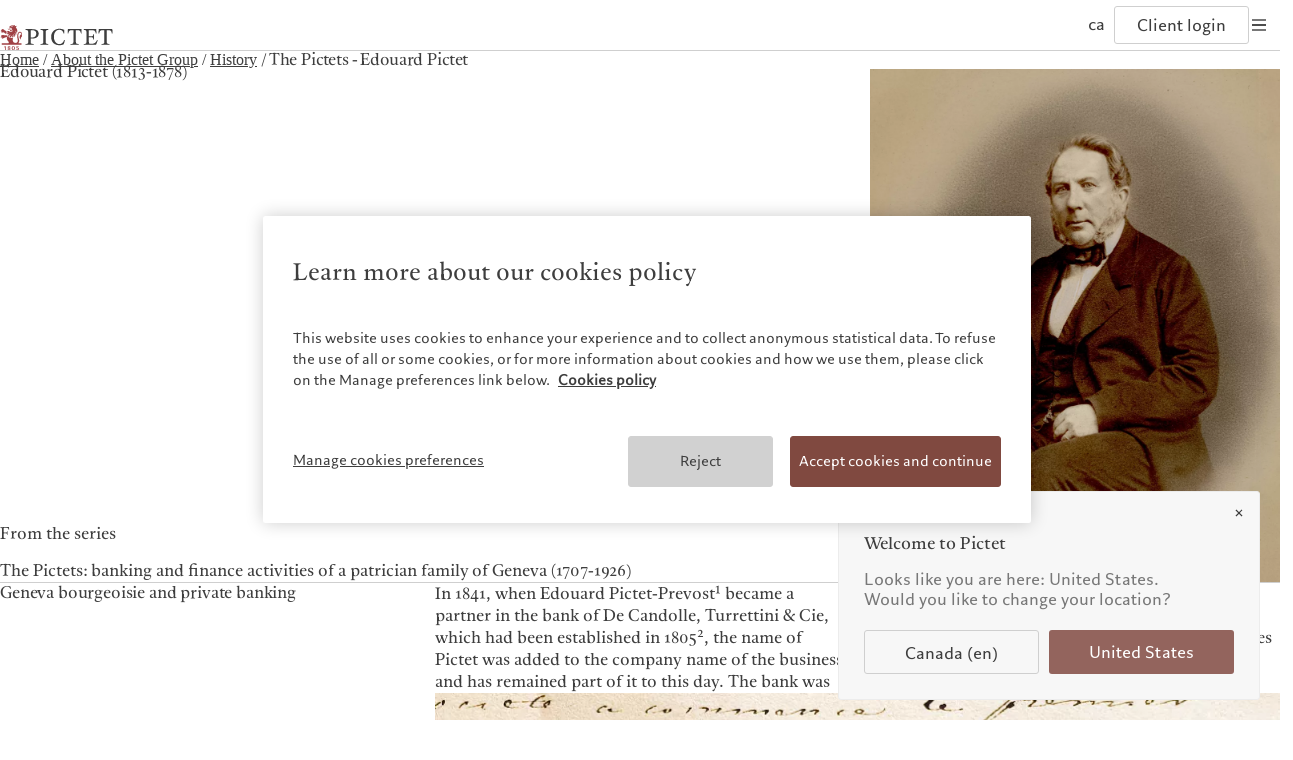

--- FILE ---
content_type: text/html;charset=utf-8
request_url: https://www.pictet.com/ca/en/about/origins-of-pictet/edouard-pictet-prevost
body_size: 30823
content:

<!DOCTYPE HTML>
<html lang="en-CA">
    <head>
    <meta charset="UTF-8"/>
    <title>History - The Pictets - Edouard Pictet | The Pictet Group</title>
    
    <meta name="description" content="Edouard Pictet-Prevost (1813-1878) became a partner in the bank of De Candolle, Turrettini &amp; Cie in 1841. The name of Pictet was added to the company name and has remained part of it to this day. Read his story."/>
    <meta name="template" content="service-page"/>
    <meta name="viewport" content="width=device-width, initial-scale=1"/>
    

    
    
<script defer type="text/javascript" src="/.rum/@adobe/helix-rum-js@%5E2/dist/rum-standalone.js"></script>
<meta name="content-page-ref" content="oezzsglRepmHQf1uaEdHzaiXL-vENUl7tdiNzbUIVPxq_fEOj2dlZy3DknE45pPdvL4HHQHabcQoRKaJGxkggA15MHn56XGcqSvTA4eeQE85yDco87iKL1in2ZagKdmV"/>
<link rel="canonical" href="https://www.pictet.com/ca/en/about/origins-of-pictet/edouard-pictet-prevost"/>
<link rel="alternate" hreflang="en-BS" href="https://www.pictet.com/bs/en/about/origins-of-pictet/edouard-pictet-prevost"/>
<link rel="alternate" hreflang="fr-BE" href="https://www.pictet.com/be/fr/a-propos/histoire-de-pictet/edouard-pictet-prevost"/>
<link rel="alternate" hreflang="en-CA" href="https://www.pictet.com/ca/en/about/origins-of-pictet/edouard-pictet-prevost"/>
<link rel="alternate" hreflang="fr-CA" href="https://www.pictet.com/ca/fr/a-propos/histoire-de-pictet/edouard-pictet-prevost"/>
<link rel="alternate" hreflang="en-CN" href="https://www.pictet.com/cn/en/about/origins-of-pictet/edouard-pictet-prevost"/>
<link rel="alternate" hreflang="zh-CN" href="https://www.pictet.com/cn/zh-hans/about/origins-of-pictet/edouard-pictet-prevost"/>
<link rel="alternate" hreflang="en-AE" href="https://www.pictet.com/ae/en/about/origins-of-pictet/edouard-pictet-prevost"/>
<link rel="alternate" hreflang="fr-FR" href="https://www.pictet.com/fr/fr/a-propos/histoire-de-pictet/edouard-pictet-prevost"/>
<link rel="alternate" hreflang="de-DE" href="https://www.pictet.com/de/de/ueber-uns/geschichte/edouard-pictet-prevost"/>
<link rel="alternate" hreflang="en-HK" href="https://www.pictet.com/hk/en/about/origins-of-pictet/edouard-pictet-prevost"/>
<link rel="alternate" hreflang="zh-HK" href="https://www.pictet.com/hk/zh-hant/about/origins-of-pictet/edouard-pictet-prevost"/>
<link rel="alternate" hreflang="zh-Hans" href="https://www.pictet.com/hk/zh-hans/about/origins-of-pictet/edouard-pictet-prevost"/>
<link rel="alternate" hreflang="en-IT" href="https://www.pictet.com/it/en/about/origins-of-pictet/edouard-pictet-prevost"/>
<link rel="alternate" hreflang="en-IL" href="https://www.pictet.com/is/en/about/origins-of-pictet/edouard-pictet-prevost"/>
<link rel="alternate" hreflang="fr-LU" href="https://www.pictet.com/lu/fr/a-propos/histoire-de-pictet/edouard-pictet-prevost"/>
<link rel="alternate" hreflang="en-LU" href="https://www.pictet.com/lu/en/about/origins-of-pictet/edouard-pictet-prevost"/>
<link rel="alternate" hreflang="de-LU" href="https://www.pictet.com/lu/de/ueber-uns/geschichte/edouard-pictet-prevost"/>
<link rel="alternate" hreflang="en-MC" href="https://www.pictet.com/mc/en/about/origins-of-pictet/edouard-pictet-prevost"/>
<link rel="alternate" hreflang="fr-MC" href="https://www.pictet.com/mc/fr/a-propos/histoire-de-pictet/edouard-pictet-prevost"/>
<link rel="alternate" hreflang="en-SG" href="https://www.pictet.com/sg/en/about/origins-of-pictet/edouard-pictet-prevost"/>
<link rel="alternate" hreflang="zh-SG" href="https://www.pictet.com/sg/zh-hans/about/origins-of-pictet/edouard-pictet-prevost"/>
<link rel="alternate" hreflang="en-ES" href="https://www.pictet.com/es/en/about/origins-of-pictet/edouard-pictet-prevost"/>
<link rel="alternate" hreflang="en-TW" href="https://www.pictet.com/tw/en/about/origins-of-pictet/edouard-pictet-prevost"/>
<link rel="alternate" hreflang="zh-TW" href="https://www.pictet.com/tw/zh-hant/about/origins-of-pictet/edouard-pictet-prevost"/>
<link rel="alternate" hreflang="en-US" href="https://www.pictet.com/us/en/about/origins-of-pictet/edouard-pictet-prevost"/>
<link rel="alternate" hreflang="en-CH" href="https://www.pictet.com/ch/en/about/origins-of-pictet/edouard-pictet-prevost"/>
<link rel="alternate" hreflang="fr-CH" href="https://www.pictet.com/ch/fr/a-propos/histoire-de-pictet/edouard-pictet-prevost"/>
<link rel="alternate" hreflang="en-GB" href="https://www.pictet.com/uk/en/about/origins-of-pictet/edouard-pictet-prevost"/>


    

    <script id="user-countrycode" type="application/json">
    {"countryCode":"US"}
</script>
    <meta property="og:type" content="website"/>
    <meta property="og:title" content="Edouard Pictet (1813-1878)"/>
    <meta property="og:description" content="Edouard Pictet-Prevost (1813-1878) became a partner in the bank of De Candolle, Turrettini &amp; Cie in 1841. The name of Pictet was added to the company name and has remained part of it to this day. Read his story."/>
    <meta property="og:url" content="https://www.pictet.com/ca/en/about/origins-of-pictet/edouard-pictet-prevost"/>
    <meta property="og:image" itemprop="image" content="https://s7g10.scene7.com/is/image/pictet/Edouard_Pictet-Prevost_Associe_Banque_Pictet%3Aimage-16-9?ts=1756228240530&fit=constrain&dpr=off&wid=1200"/>
    <meta property="og:site_name" content="The Pictet Group"/>
    
    <meta name="twitter:card" content="summary_large_image"/>
    <meta name="twitter:image" content="https://s7g10.scene7.com/is/image/pictet/Edouard_Pictet-Prevost_Associe_Banque_Pictet%3ATwitter-1200x675?ts=1756228240530&fit=constrain&dpr=off&wid=1200"/>
    <meta name="twitter:site" content="@PictetGroup"/>
    <meta name="twitter:title" content="Edouard Pictet (1813-1878)"/>
    <meta name="twitter:description" content="Edouard Pictet-Prevost (1813-1878) became a partner in the bank of De Candolle, Turrettini &amp; Cie in 1841. The name of Pictet was added to the company name and has remained part of it to this day. Read his story."/>
    
    



    
    
<link rel="stylesheet" href="/etc.clientlibs/picdev/clientlibs/clientlib-base.lc-dfb8e36247b60d34b43665aa46f30417-lc.min.css" type="text/css">



    










    
    
    

    

    


        <script type="text/javascript" src="//assets.adobedtm.com/c1aa577d14a6/c9851fe24775/launch-1990ebcf3df6.min.js" async></script>


    
    <script src="/etc.clientlibs/picdev/clientlibs/clientlib-dependencies.lc-d41d8cd98f00b204e9800998ecf8427e-lc.min.js"></script>


    
    <link rel="stylesheet" href="/etc.clientlibs/picdev/clientlibs/clientlib-dependencies.lc-d41d8cd98f00b204e9800998ecf8427e-lc.min.css" type="text/css">
<link rel="stylesheet" href="/etc.clientlibs/picdev/clientlibs/clientlib-site.lc-49e49ea103d779b42db2178637c494cd-lc.min.css" type="text/css">


    
    
    <script async src="/etc.clientlibs/core/wcm/components/commons/datalayer/v2/clientlibs/core.wcm.components.commons.datalayer.v2.lc-1e0136bad0acfb78be509234578e44f9-lc.min.js"></script>


    
    <script async src="/etc.clientlibs/core/wcm/components/commons/datalayer/acdl/core.wcm.components.commons.datalayer.acdl.lc-bf921af342fd2c40139671dbf0920a1f-lc.min.js"></script>



    
    

    <link rel="icon" sizes="192x192" href="/etc.clientlibs/picdev/clientlibs/clientlib-site/resources/favicons/picdev/icon-192x192_black.png" media="(prefers-color-scheme:dark)"/>
    <link rel="icon" sizes="192x192" href="/etc.clientlibs/picdev/clientlibs/clientlib-site/resources/favicons/picdev/icon-192x192.png"/>
    <link rel="apple-touch-icon" sizes="180x180" href="/etc.clientlibs/picdev/clientlibs/clientlib-site/resources/favicons/picdev/icon-180x180.png"/>
    <link rel="apple-touch-icon" sizes="167x167" href="/etc.clientlibs/picdev/clientlibs/clientlib-site/resources/favicons/picdev/icon-167x167.png"/>
    <link rel="apple-touch-icon" sizes="152x152" href="/etc.clientlibs/picdev/clientlibs/clientlib-site/resources/favicons/picdev/icon-152x152.png"/>
    <link rel="apple-touch-icon" sizes="120x120" href="/etc.clientlibs/picdev/clientlibs/clientlib-site/resources/favicons/picdev/icon-120x120.png"/>
    <meta name="msapplication-square310x310logo" content="/etc.clientlibs/picdev/clientlibs/clientlib-site/resources/favicons/picdev/icon-310x310.png"/>
    <meta name="msapplication-wide310x150logo" content="/etc.clientlibs/picdev/clientlibs/clientlib-site/resources/favicons/picdev/icon-310x150.png"/>
    <meta name="msapplication-square150x150logo" content="/etc.clientlibs/picdev/clientlibs/clientlib-site/resources/favicons/picdev/icon-150x150.png"/>
    <meta name="msapplication-square70x70logo" content="/etc.clientlibs/picdev/clientlibs/clientlib-site/resources/favicons/picdev/icon-70x70.png"/>

    
</head>
    <body class="page basicpage" id="page-0c719af5e8" data-cmp-link-accessibility-enabled data-cmp-link-accessibility-text="opens in a new tab" data-cmp-data-layer-enabled data-cmp-data-layer-name="adobeDataLayer">
        <script>
          var dataLayerName = 'adobeDataLayer' || 'adobeDataLayer';
          window[dataLayerName] = window[dataLayerName] || [];
          window[dataLayerName].push({
              page: JSON.parse("{\x22page\u002D0c719af5e8\x22:{\x22@type\x22:\x22picdev\/components\/page\x22,\x22repo:modifyDate\x22:\x222025\u002D08\u002D26T17:10:40Z\x22,\x22dc:title\x22:\x22History \u002D The Pictets \u002D Edouard Pictet\x22,\x22dc:description\x22:\x22Edouard Pictet\u002DPrevost (1813\u002D1878) became a partner in the bank of De Candolle, Turrettini \x26 Cie in 1841. The name of Pictet was added to the company name and has remained part of it to this day. Read his story.\x22,\x22xdm:template\x22:\x22\/conf\/picdev\/settings\/wcm\/templates\/service\u002Dpage\x22,\x22xdm:language\x22:\x22en\u002DCA\x22,\x22xdm:tags\x22:[],\x22repo:path\x22:\x22\/content\/pictet\u002Dgroup\/ca\/en\/about\/origins\u002Dof\u002Dpictet\/edouard\u002Dpictet\u002Dprevost.html\x22}}"),
              event:'cmp:show',
              eventInfo: {
                  path: 'page.page\u002D0c719af5e8'
              }
          });
        </script>
        
        
            




            


  <div class="acacias--page-content  ad-banner-color-variant-">
    
      <div id="acacias--header-spacer"></div>
      
  

  
    <header class="acacias--header-v2" data-acacias-is="header-v2-comp" data-initial-expand="all">
      

      <div class="acacias--header-v2-top">
        <div class="acacias--header-v2-underline"></div>

        <div class="acacias--grid-wrapper">
          <div class="
                acacias-Grid
                acacias-Grid--default--12
                acacias-Grid--tablet-small--12">
            <div class="
                    acacias-GridColumn
                    acacias-GridColumn--default--4
                    acacias-GridColumn--tablet-small--2
                    acacias--header-v2-top-left">
              <button class="acacias--header-v2-skip">Skip to content</button>

              <a aria-label="Home" href="/ca/en" class="acacias--header-v2-logo">
                
                  <img class="acacias--logo-1" src="/etc.clientlibs/picdev/clientlibs/clientlib-site/resources/images/logo_1.svg" alt="The Pictet Group"/>
                
                  <img class="acacias--logo-2" src="/etc.clientlibs/picdev/clientlibs/clientlib-site/resources/images/logo_2.svg" alt="The Pictet Group"/>
                
                
              </a>
            </div>

            <nav class="
                    acacias-GridColumn
                    acacias-GridColumn--default--6
                    acacias-GridColumn--tablet-small--hide
                    acacias--header-v2-top-center">
              <button data-dropdown-id="dropdown-1" aria-haspopup="dialog" aria-expanded="false" aria-controls="header-dropdown">
                Who we are
              </button>
              <button data-dropdown-id="dropdown-2" aria-haspopup="dialog" aria-expanded="false" aria-controls="header-dropdown">
                Who we serve
              </button>
              <button data-dropdown-id="dropdown-3" aria-haspopup="dialog" aria-expanded="false" aria-controls="header-dropdown">
                Sustainability
              </button>
              <button data-dropdown-id="dropdown-4" aria-haspopup="dialog" aria-expanded="false" aria-controls="header-dropdown">
                Corporate information
              </button>
              
              
              <a href="/ca/en/contacts">
                Contacts
              </a>
              
            </nav>

            <div class="
                    acacias-GridColumn
                    acacias-GridColumn--default--2
                    acacias-GridColumn--tablet-small--10
                    acacias--header-v2-top-right">
              
              <button aria-label="Open language selector" data-dropdown-id="dropdown-languages" data-languages aria-haspopup="dialog" aria-expanded="false" aria-controls="header-dropdown">
                <span>
                  ca
                </span>
                
              </button>
              <a href="/ca/en/pictet-ebanking-login" target="_blank" data-login>
                Client login
              </a>
              <button aria-label="Open navigation" data-burger data-dropdown-id="dropdown-mobile" aria-haspopup="dialog" aria-expanded="false" aria-controls="header-dropdown">
                <svg width="20" height="20" viewBox="0 0 20 20" fill="none" xmlns="http://www.w3.org/2000/svg">
                  <rect fill="currentColor" width="14" height="1.4" x="3" y="4.3"></rect>
                  <rect fill="currentColor" width="14" height="1.4" x="3" y="9.3"></rect>
                  <rect fill="currentColor" width="14" height="1.4" x="3" y="9.3"></rect>
                  <rect fill="currentColor" width="14" height="1.4" x="3" y="14.3"></rect>
                </svg>
              </button>
            </div>
          </div>
        </div>
      </div>

      <div id="header-dropdown" aria-label="Navigation dropdown" class="acacias--header-v2-dropdown" role="dialog" inert>

        
    <div inert id="dropdown-1">
        <ul aria-label="Who we are" class="acacias--header-v2-dropdown-links" data-align-x>
            
                <li>
                    <a href="/ca/en/about">The Pictet Group</a>
                    
                </li>
            
                <li>
                    <a href="/ca/en/about/partners">Pictet Group Partners</a>
                    
                </li>
            
                <li>
                    <a href="/ca/en/about/pictet-corporate-ratings">Corporate ratings</a>
                    
                </li>
            
                <li>
                    <a href="/ca/en/responsible-vision/diversity-equity-inclusion">Diversity, equity and inclusion</a>
                    
                </li>
            
                <li>
                    <a href="/ca/en/careers">Careers</a>
                    
                </li>
            
                <li>
                    <a href="/ca/en/about/collection-pictet">Collection Pictet</a>
                    
                </li>
            
                <li>
                    <a href="/ca/en/about/campus-pictet-de-rochemont">Campus Pictet de Rochemont</a>
                    
                </li>
            
        </ul>
    </div>

        
    <div inert id="dropdown-2">
        <ul aria-label="Who we serve" class="acacias--header-v2-dropdown-links" data-align-x>
            
                <li>
                    <a target="_blank" href="https://am.pictet/en/canada/institutional">Institutional investors</a>
                    
                </li>
            
                <li>
                    <a target="_blank" href="https://pnaa.pictet.com">Private banking clients</a>
                    
                </li>
            
        </ul>
    </div>

        
    <div inert id="dropdown-3">
        <ul aria-label="Sustainability" class="acacias--header-v2-dropdown-links" data-align-x>
            
                <li>
                    <a href="/ca/en/sustainability-responsibility">Pictet approach</a>
                    
                </li>
            
                <li>
                    <a href="/ca/en/sustainability-responsibility/sustainability-report">Group Sustainability Report</a>
                    
                </li>
            
                <li>
                    <a href="/ca/en/sustainability-responsibility/climate-action-plan">Climate action plan</a>
                    
                </li>
            
                <li>
                    <a href="/ca/en/sustainability-responsibility/climate-investment-principles">Climate investment principles</a>
                    
                </li>
            
                <li>
                    <a href="/ca/en/sustainability-responsibility/sustainability-governance">Sustainability governance</a>
                    
                </li>
            
                <li>
                    <a href="/ca/en/sustainability-responsibility/pictet-group-foundation">Pictet Group Foundation</a>
                    
                </li>
            
                <li>
                    <a target="_blank" href="https://prix.pictet.com/">Prix Pictet</a>
                    
                </li>
            
        </ul>
    </div>

        
    <div inert id="dropdown-4">
        <ul aria-label="Corporate information" class="acacias--header-v2-dropdown-links" data-align-x>
            
                <li>
                    <a href="/ca/en/corporate-news">Company news</a>
                    
                </li>
            
                <li>
                    <a href="/ca/en/media-relations">Media relations</a>
                    
                </li>
            
                <li>
                    <a href="/ca/en/careers">Careers</a>
                    
                </li>
            
                <li>
                    <a href="/ca/en/offices">Offices</a>
                    
                </li>
            
                <li>
                    <a href="/ca/en/contacts">Contacts</a>
                    
                </li>
            
        </ul>
    </div>

        
    

        
    


        

        
          
    

    
        <div inert id="dropdown-languages" class="acacias--header-v2-dropdown-languages">
        <div class="acacias--grid-wrapper">
            <div class="
                    acacias-Grid
                    acacias-Grid--default--12
                    acacias-Grid--tablet-small--12
                    acacias-Grid--mobile--12
                    ">
                <div class="
                        acacias-GridColumn
                        acacias-GridColumn--default--4
                        acacias-GridColumn--tablet-small--12
                        acacias-GridColumn--mobile--12
                        ">
                    <div class="acacias--header-v2-dropdown-title"> Select website</div>
                </div>
                <div class="
                        acacias-GridColumn
                        acacias-GridColumn--default--8
                        acacias-GridColumn--tablet-small--12
                        acacias-GridColumn--mobile--12
                        ">
                    <div class="
                            acacias-Grid
                            acacias-Grid--default--8
                            acacias-Grid--tablet-small--12
                            acacias-Grid--mobile--12
                            ">
                        <div class="
                                acacias-GridColumn
                                acacias-GridColumn--default--2
                                acacias-GridColumn--tablet-small--3
                                acacias-GridColumn--mobile--6
                            ">
                            <div id="header-languages-1" class="acacias--header-v2-nav-title">Americas</div>
                            <ul aria-labelledby="header-languages-1">
                                <li class="acacias--navigation-link cmp-navigation__item">
                                    <a data-cmp-clickable="" class="cmp-navigation__item-link" data-country-code="BS" data-language-code="en" href="/bs/en/about/origins-of-pictet/edouard-pictet-prevost">Bahamas</a>
                                    
                                </li>
                            
                                <li class="acacias--navigation-link cmp-navigation__item">
                                    <a data-cmp-clickable="" class="cmp-navigation__item-link" data-country-code="CA" data-language-code="en" href="/ca/en/about/origins-of-pictet/edouard-pictet-prevost">Canada (en)</a>
                                     | 
                                
                                    <a data-cmp-clickable="" class="cmp-navigation__item-link" data-country-code="CA" data-language-code="fr" href="/ca/fr/a-propos/histoire-de-pictet/edouard-pictet-prevost">Canada (fr)</a>
                                    
                                </li>
                            
                                <li class="acacias--navigation-link cmp-navigation__item">
                                    <a data-cmp-clickable="" class="cmp-navigation__item-link" data-country-code="US" data-language-code="en" href="/us/en/about/origins-of-pictet/edouard-pictet-prevost">United States</a>
                                    
                                </li>
                            </ul>
                        </div>
                        <div class="
                                acacias-GridColumn
                                acacias-GridColumn--default--2
                                acacias-GridColumn--tablet-small--3
                                acacias-GridColumn--mobile--6
                            ">
                            <div id="header-languages-2" class="acacias--header-v2-nav-title">Asia Pacific</div>
                            <ul aria-labelledby="header-languages-2">
                                <li class="acacias--navigation-link cmp-navigation__item">
                                    <a data-cmp-clickable="" class="cmp-navigation__item-link" data-country-code="CN" data-language-code="en" href="/cn/en/about/origins-of-pictet/edouard-pictet-prevost">China Offshore</a>
                                     | 
                                
                                    <a data-cmp-clickable="" class="cmp-navigation__item-link" data-country-code="CN" data-language-code="zh-hans" href="/cn/zh-hans/about/origins-of-pictet/edouard-pictet-prevost">中国离岸</a>
                                    
                                </li>
                            
                                <li class="acacias--navigation-link cmp-navigation__item">
                                    <a data-cmp-clickable="" class="cmp-navigation__item-link" data-country-code="HK" data-language-code="en" href="/hk/en/about/origins-of-pictet/edouard-pictet-prevost">Hong Kong SAR</a>
                                     | 
                                
                                    <a data-cmp-clickable="" class="cmp-navigation__item-link" data-country-code="HK" data-language-code="zh-hant" href="/hk/zh-hant/about/origins-of-pictet/edouard-pictet-prevost">香港特別行政區</a>
                                     | 
                                
                                    <a data-cmp-clickable="" class="cmp-navigation__item-link" data-country-code="HK" data-language-code="zh-hans" href="/hk/zh-hans/about/origins-of-pictet/edouard-pictet-prevost">香港特别行政区</a>
                                    
                                </li>
                            
                                <li class="acacias--navigation-link cmp-navigation__item">
                                    <a data-cmp-clickable="" class="cmp-navigation__item-link" data-country-code="JP" data-language-code="jp" href="https://www.pictet.co.jp">日本</a>
                                    
                                </li>
                            
                                <li class="acacias--navigation-link cmp-navigation__item">
                                    <a data-cmp-clickable="" class="cmp-navigation__item-link" data-country-code="SG" data-language-code="en" href="/sg/en/about/origins-of-pictet/edouard-pictet-prevost">Singapore</a>
                                     | 
                                
                                    <a data-cmp-clickable="" class="cmp-navigation__item-link" data-country-code="SG" data-language-code="zh-hans" href="/sg/zh-hans/about/origins-of-pictet/edouard-pictet-prevost">新加坡</a>
                                    
                                </li>
                            
                                <li class="acacias--navigation-link cmp-navigation__item">
                                    <a data-cmp-clickable="" class="cmp-navigation__item-link" data-country-code="TW" data-language-code="en" href="/tw/en/about/origins-of-pictet/edouard-pictet-prevost">Taiwan</a>
                                     | 
                                
                                    <a data-cmp-clickable="" class="cmp-navigation__item-link" data-country-code="TW" data-language-code="zh-hant" href="/tw/zh-hant/about/origins-of-pictet/edouard-pictet-prevost">台灣</a>
                                    
                                </li>
                            </ul>
                        </div>
                        <div class="
                                acacias-GridColumn
                                acacias-GridColumn--default--2
                                acacias-GridColumn--tablet-small--3
                                acacias-GridColumn--mobile--6
                            ">
                            <div id="header-languages-3" class="acacias--header-v2-nav-title">Europe</div>
                            <ul aria-labelledby="header-languages-3">
                                <li class="acacias--navigation-link cmp-navigation__item">
                                    <a data-cmp-clickable="" class="cmp-navigation__item-link" data-country-code="BE" data-language-code="fr" href="/be/fr/a-propos/histoire-de-pictet/edouard-pictet-prevost">Belgique</a>
                                    
                                </li>
                            
                                <li class="acacias--navigation-link cmp-navigation__item">
                                    <a data-cmp-clickable="" class="cmp-navigation__item-link" data-country-code="DE" data-language-code="de" href="/de/de/ueber-uns/geschichte/edouard-pictet-prevost">Deutschland</a>
                                    
                                </li>
                            
                                <li class="acacias--navigation-link cmp-navigation__item">
                                    <a data-cmp-clickable="" class="cmp-navigation__item-link" data-country-code="ES" data-language-code="en" href="/es/en/about/origins-of-pictet/edouard-pictet-prevost">Spain</a>
                                     | 
                                
                                    <a data-cmp-clickable="" class="cmp-navigation__item-link" data-country-code="ES" data-language-code="es" href="/es/es/acerca/historia-de-Pictet">España</a>
                                    
                                </li>
                            
                                <li class="acacias--navigation-link cmp-navigation__item">
                                    <a data-cmp-clickable="" class="cmp-navigation__item-link" data-country-code="FR" data-language-code="fr" href="/fr/fr/a-propos/histoire-de-pictet/edouard-pictet-prevost">France</a>
                                    
                                </li>
                            
                                <li class="acacias--navigation-link cmp-navigation__item">
                                    <a data-cmp-clickable="" class="cmp-navigation__item-link" data-country-code="IT" data-language-code="it" href="/it/it/chi-siamo/storia-di-pictet">Italia</a>
                                     | 
                                
                                    <a data-cmp-clickable="" class="cmp-navigation__item-link" data-country-code="IT" data-language-code="en" href="/it/en/about/origins-of-pictet/edouard-pictet-prevost">Italy</a>
                                    
                                </li>
                            
                                <li class="acacias--navigation-link cmp-navigation__item">
                                    <a data-cmp-clickable="" class="cmp-navigation__item-link" data-country-code="LU" data-language-code="fr" href="/lu/fr/a-propos/histoire-de-pictet/edouard-pictet-prevost">Luxembourg (fr)</a>
                                     | 
                                
                                    <a data-cmp-clickable="" class="cmp-navigation__item-link" data-country-code="LU" data-language-code="en" href="/lu/en/about/origins-of-pictet/edouard-pictet-prevost">Luxembourg (en)</a>
                                     | 
                                
                                    <a data-cmp-clickable="" class="cmp-navigation__item-link" data-country-code="LU" data-language-code="de" href="/lu/de/ueber-uns/geschichte/edouard-pictet-prevost">Luxemburg (de)</a>
                                    
                                </li>
                            
                                <li class="acacias--navigation-link cmp-navigation__item">
                                    <a data-cmp-clickable="" class="cmp-navigation__item-link" data-country-code="MC" data-language-code="en" href="/mc/en/about/origins-of-pictet/edouard-pictet-prevost">Monaco (en)</a>
                                     | 
                                
                                    <a data-cmp-clickable="" class="cmp-navigation__item-link" data-country-code="MC" data-language-code="fr" href="/mc/fr/a-propos/histoire-de-pictet/edouard-pictet-prevost">Monaco (fr)</a>
                                    
                                </li>
                            
                                <li class="acacias--navigation-link cmp-navigation__item">
                                    <a data-cmp-clickable="" class="cmp-navigation__item-link" data-country-code="CH" data-language-code="en" href="/ch/en/about/origins-of-pictet/edouard-pictet-prevost">Switzerland</a>
                                     | 
                                
                                    <a data-cmp-clickable="" class="cmp-navigation__item-link" data-country-code="CH" data-language-code="fr" href="/ch/fr/a-propos/histoire-de-pictet/edouard-pictet-prevost">Suisse</a>
                                     | 
                                
                                    <a data-cmp-clickable="" class="cmp-navigation__item-link" data-country-code="CH" data-language-code="de" href="/ch/de/ueber-uns/geschichte">Schweiz</a>
                                     | 
                                
                                    <a data-cmp-clickable="" class="cmp-navigation__item-link" data-country-code="CH" data-language-code="it" href="/ch/it/chi-siamo/storia-di-pictet">Svizzera</a>
                                    
                                </li>
                            
                                <li class="acacias--navigation-link cmp-navigation__item">
                                    <a data-cmp-clickable="" class="cmp-navigation__item-link" data-country-code="GB" data-language-code="en" href="/uk/en/about/origins-of-pictet/edouard-pictet-prevost">United Kingdom</a>
                                    
                                </li>
                            </ul>
                        </div>
                        <div class="
                                acacias-GridColumn
                                acacias-GridColumn--default--2
                                acacias-GridColumn--tablet-small--3
                                acacias-GridColumn--mobile--6
                            ">
                            <div id="header-languages-4" class="acacias--header-v2-nav-title">Middle East</div>
                            <ul aria-labelledby="header-languages-4">
                                <li class="acacias--navigation-link cmp-navigation__item">
                                    <a data-cmp-clickable="" class="cmp-navigation__item-link" data-country-code="IL" data-language-code="en" href="/is/en/about/origins-of-pictet/edouard-pictet-prevost">Israel</a>
                                    
                                </li>
                            
                                <li class="acacias--navigation-link cmp-navigation__item">
                                    <a data-cmp-clickable="" class="cmp-navigation__item-link" data-country-code="AE" data-language-code="en" href="/ae/en/about/origins-of-pictet/edouard-pictet-prevost">United Arab Emirates</a>
                                    
                                </li>
                            </ul>
                        </div>
                    </div>
                </div>
            </div>
        </div>
        
    

    </div>
    

        

        <div inert id="dropdown-mobile" class="acacias--header-v2-dropdown-mobile">
          <div class="acacias--grid-wrapper">
            <div class="acacias--header-v2-dropdown-title">Pictet Group</div>
            <nav class="
                    acacias-Grid
                    acacias-Grid--default--12
                    acacias-Grid--tablet-small--12
                    acacias-Grid--mobile--12
                    ">
              <!-- Mobile Navigation Columns using template -->
              
    <div class="
                acacias-GridColumn
                acacias-GridColumn--default--2
                acacias-GridColumn--tablet-small--3
                acacias-GridColumn--mobile--6
                ">
        <div id="header-mobile-nav-1" class="acacias--header-v2-nav-title">Who we are</div>
        <ul aria-labelledby="header-mobile-nav-1">
            
                <li>
                    <a href="/ca/en/about">The Pictet Group</a>
                    
                </li>
            
                <li>
                    <a href="/ca/en/about/partners">Pictet Group Partners</a>
                    
                </li>
            
                <li>
                    <a href="/ca/en/about/pictet-corporate-ratings">Corporate ratings</a>
                    
                </li>
            
                <li>
                    <a href="/ca/en/responsible-vision/diversity-equity-inclusion">Diversity, equity and inclusion</a>
                    
                </li>
            
                <li>
                    <a href="/ca/en/careers">Careers</a>
                    
                </li>
            
                <li>
                    <a href="/ca/en/about/collection-pictet">Collection Pictet</a>
                    
                </li>
            
                <li>
                    <a href="/ca/en/about/campus-pictet-de-rochemont">Campus Pictet de Rochemont</a>
                    
                </li>
            
        </ul>
    </div>

              
    <div class="
                acacias-GridColumn
                acacias-GridColumn--default--2
                acacias-GridColumn--tablet-small--3
                acacias-GridColumn--mobile--6
                ">
        <div id="header-mobile-nav-2" class="acacias--header-v2-nav-title">Who we serve</div>
        <ul aria-labelledby="header-mobile-nav-2">
            
                <li>
                    <a target="_blank" href="https://am.pictet/en/canada/institutional">Institutional investors</a>
                    
                </li>
            
                <li>
                    <a target="_blank" href="https://pnaa.pictet.com">Private banking clients</a>
                    
                </li>
            
        </ul>
    </div>

              
    <div class="
                acacias-GridColumn
                acacias-GridColumn--default--2
                acacias-GridColumn--tablet-small--3
                acacias-GridColumn--mobile--6
                ">
        <div id="header-mobile-nav-3" class="acacias--header-v2-nav-title">Sustainability</div>
        <ul aria-labelledby="header-mobile-nav-3">
            
                <li>
                    <a href="/ca/en/sustainability-responsibility">Pictet approach</a>
                    
                </li>
            
                <li>
                    <a href="/ca/en/sustainability-responsibility/sustainability-report">Group Sustainability Report</a>
                    
                </li>
            
                <li>
                    <a href="/ca/en/sustainability-responsibility/climate-action-plan">Climate action plan</a>
                    
                </li>
            
                <li>
                    <a href="/ca/en/sustainability-responsibility/climate-investment-principles">Climate investment principles</a>
                    
                </li>
            
                <li>
                    <a href="/ca/en/sustainability-responsibility/sustainability-governance">Sustainability governance</a>
                    
                </li>
            
                <li>
                    <a href="/ca/en/sustainability-responsibility/pictet-group-foundation">Pictet Group Foundation</a>
                    
                </li>
            
                <li>
                    <a target="_blank" href="https://prix.pictet.com/">Prix Pictet</a>
                    
                </li>
            
        </ul>
    </div>

              
    <div class="
                acacias-GridColumn
                acacias-GridColumn--default--2
                acacias-GridColumn--tablet-small--3
                acacias-GridColumn--mobile--6
                ">
        <div id="header-mobile-nav-4" class="acacias--header-v2-nav-title">Corporate information</div>
        <ul aria-labelledby="header-mobile-nav-4">
            
                <li>
                    <a href="/ca/en/corporate-news">Company news</a>
                    
                </li>
            
                <li>
                    <a href="/ca/en/media-relations">Media relations</a>
                    
                </li>
            
                <li>
                    <a href="/ca/en/careers">Careers</a>
                    
                </li>
            
                <li>
                    <a href="/ca/en/offices">Offices</a>
                    
                </li>
            
                <li>
                    <a href="/ca/en/contacts">Contacts</a>
                    
                </li>
            
        </ul>
    </div>

              
    

              
    

            </nav>
          </div>

        </div>

        <div inert id="dropdown-bottom" class="acacias--header-v2-dropdown-bottom">
          <div class="acacias--grid-wrapper">
            <div class="
		            acacias-Grid
		            acacias-Grid--default--12
		            acacias-Grid--tablet-small--12
		            acacias-Grid--mobile--12
		            acacias--header-v2-bottom
		            ">
              <div class="
		                acacias-GridColumn
		                acacias-GridColumn--default--12
		                acacias-Grid--tablet-small--12
		                acacias-Grid--mobile--12
		                acacias--header-v2-bottom-desktop
		                ">
                <div class="acacias--header-v2-bottom-nav">
                  <span>©2026, Pictet Group</span>
                  
                    <a href="/ca/en/legal-documents-and-notes/terms-of-use">Terms of use</a>
                  
                    <a href="/ca/en/legal-documents-and-notes">Legal documents and notes</a>
                  
                    <a href="/ca/en/legal-documents-and-notes/cookies-policy">Cookies policy</a>
                  
                    <a href="/ca/en/legal-documents-and-notes/privacy-notice">Privacy notice</a>
                  
                </div>
                <div class="acacias--header-v2-bottom-share">
                  <a aria-label="LinkedIn page" href="https://www.linkedin.com/company/the-pictet-group" target="_blank">
                    <svg width="20" height="20" viewBox="0 0 20 20" fill="none" xmlns="http://www.w3.org/2000/svg">
                      <path fill="currentColor" fill-rule="evenodd" clip-rule="evenodd" d="M5.46819 6.70567C6.27701 6.70567 6.93287 6.09863 6.93287 5.35142C6.93287 4.60383 6.27701 4 5.46819 4C4.65586 4 4 4.60383 4 5.35142C4 6.09863 4.65586 6.70567 5.46819 6.70567ZM4.2395 14.9987H6.7164V7.66559H4.2395V14.9987ZM12.1851 9.50625C11.1932 9.50625 10.6773 10.1195 10.6773 11.1505V15H8.30042V7.66692H10.6773V8.65525C10.6773 8.65525 11.3929 7.44115 13.0872 7.44115C14.785 7.44115 16 8.39292 16 10.3574V15H13.5368V11.1505C13.5368 10.0951 13.0973 9.50625 12.1851 9.50625Z"></path>
                    </svg>
                  </a>
                  <a aria-label="Twitter page" href="https://twitter.com/PictetGroup?ref_src=twsrc%5Egoogle%7Ctwcamp%5Eserp%7Ctwgr%5Eauthor" target="_blank">
                    <svg width="20" height="20" viewBox="0 0 20 20" fill="none" xmlns="http://www.w3.org/2000/svg">
                      <path fill="currentColor" fill-rule="evenodd" clip-rule="evenodd" d="M8.62078 10.2008L4.5 4.95833H7.76395L10.3077 8.19852L13.0252 4.97292H14.8229L11.1768 9.30565L15.5 14.8125H12.2458L9.49146 11.3084L6.55093 14.8028H4.74358L8.62078 10.2008ZM12.7201 13.8412L6.50134 5.92966H7.28926L13.5002 13.8412H12.7201Z"/>
                    </svg>
                  </a>
                  <a aria-label="Youtube page" href="https://www.youtube.com/channel/UCdiUmEzyLLuPJPm9gA7PeiA" target="_blank">
                    <svg width="20" height="20" viewBox="0 0 20 20" fill="none" xmlns="http://www.w3.org/2000/svg">
                      <path fill="currentColor" fill-rule="evenodd" clip-rule="evenodd" d="M4.54477 6.87746C4 7.54127 4 8.52751 4 10.5C4 12.4725 4 13.4587 4.54477 14.1225C4.64451 14.2441 4.75593 14.3555 4.87746 14.4552C5.54127 15 6.52751 15 8.5 15H11.5C13.4725 15 14.4587 15 15.1225 14.4552C15.2441 14.3555 15.3555 14.2441 15.4552 14.1225C16 13.4587 16 12.4725 16 10.5C16 8.52751 16 7.54127 15.4552 6.87746C15.3555 6.75593 15.2441 6.64451 15.1225 6.54477C14.4587 6 13.4725 6 11.5 6H8.5C6.52751 6 5.54127 6 4.87746 6.54477C4.75593 6.64451 4.64451 6.75593 4.54477 6.87746ZM9 12.2321L12 10.5L9 8.76795V12.2321Z"/>
                    </svg>
                  </a>
                  <a aria-label="Instagram page" href="https://www.instagram.com/pictetgroup/?hl=en" target="_blank">
                    <svg width="20" height="20" viewBox="0 0 20 20" fill="none" xmlns="http://www.w3.org/2000/svg">
                      <rect stroke="currentColor" x="4.7" y="4.7" width="10.6" height="10.6" rx="2.3" stroke-width="1.4"/>
                      <circle stroke="currentColor" cx="10" cy="10" r="2.3" stroke-width="1.4"/>
                      <circle fill="currentColor" cx="13.25" cy="6.75" r="0.75"/>
                    </svg>
                  </a>
                  
                </div>
              </div>
              <div class="
		                acacias-GridColumn
		                acacias-GridColumn--default--6
		                acacias-Grid--tablet-small--6
		                acacias-Grid--mobile--6
		                acacias--header-v2-bottom-mobile">
                <span>©2026, Pictet Group</span>
              </div>
              <div class="
		                acacias-GridColumn
		                acacias-GridColumn--default--6
		                acacias-Grid--tablet-small--6
		                acacias-Grid--mobile--6
		                acacias--header-v2-bottom-mobile">
                <div class="acacias--header-v2-bottom-nav">
                  
                    <a href="/ca/en/legal-documents-and-notes/terms-of-use">Terms of use</a>
                  
                    <a href="/ca/en/legal-documents-and-notes">Legal documents and notes</a>
                  
                    <a href="/ca/en/legal-documents-and-notes/cookies-policy">Cookies policy</a>
                  
                    <a href="/ca/en/legal-documents-and-notes/privacy-notice">Privacy notice</a>
                  
                </div>
                <div class="acacias--header-v2-bottom-share">
                  <a aria-label="LinkedIn page" href="https://www.linkedin.com/company/the-pictet-group" target="_blank">
                    <svg width="20" height="20" viewBox="0 0 20 20" fill="none" xmlns="http://www.w3.org/2000/svg">
                      <path fill="currentColor" fill-rule="evenodd" clip-rule="evenodd" d="M5.46819 6.70567C6.27701 6.70567 6.93287 6.09863 6.93287 5.35142C6.93287 4.60383 6.27701 4 5.46819 4C4.65586 4 4 4.60383 4 5.35142C4 6.09863 4.65586 6.70567 5.46819 6.70567ZM4.2395 14.9987H6.7164V7.66559H4.2395V14.9987ZM12.1851 9.50625C11.1932 9.50625 10.6773 10.1195 10.6773 11.1505V15H8.30042V7.66692H10.6773V8.65525C10.6773 8.65525 11.3929 7.44115 13.0872 7.44115C14.785 7.44115 16 8.39292 16 10.3574V15H13.5368V11.1505C13.5368 10.0951 13.0973 9.50625 12.1851 9.50625Z"></path>
                    </svg>
                  </a>
                  <a aria-label="Twitter page" href="https://twitter.com/PictetGroup?ref_src=twsrc%5Egoogle%7Ctwcamp%5Eserp%7Ctwgr%5Eauthor" target="_blank">
                    <svg width="20" height="20" viewBox="0 0 20 20" fill="none" xmlns="http://www.w3.org/2000/svg">
                      <path fill="currentColor" fill-rule="evenodd" clip-rule="evenodd" d="M8.62078 10.2008L4.5 4.95833H7.76395L10.3077 8.19852L13.0252 4.97292H14.8229L11.1768 9.30565L15.5 14.8125H12.2458L9.49146 11.3084L6.55093 14.8028H4.74358L8.62078 10.2008ZM12.7201 13.8412L6.50134 5.92966H7.28926L13.5002 13.8412H12.7201Z"/>
                    </svg>
                  </a>
                  <a aria-label="Youtube page" href="https://www.youtube.com/channel/UCdiUmEzyLLuPJPm9gA7PeiA" target="_blank">
                    <svg width="20" height="20" viewBox="0 0 20 20" fill="none" xmlns="http://www.w3.org/2000/svg">
                      <path fill="currentColor" fill-rule="evenodd" clip-rule="evenodd" d="M4.54477 6.87746C4 7.54127 4 8.52751 4 10.5C4 12.4725 4 13.4587 4.54477 14.1225C4.64451 14.2441 4.75593 14.3555 4.87746 14.4552C5.54127 15 6.52751 15 8.5 15H11.5C13.4725 15 14.4587 15 15.1225 14.4552C15.2441 14.3555 15.3555 14.2441 15.4552 14.1225C16 13.4587 16 12.4725 16 10.5C16 8.52751 16 7.54127 15.4552 6.87746C15.3555 6.75593 15.2441 6.64451 15.1225 6.54477C14.4587 6 13.4725 6 11.5 6H8.5C6.52751 6 5.54127 6 4.87746 6.54477C4.75593 6.64451 4.64451 6.75593 4.54477 6.87746ZM9 12.2321L12 10.5L9 8.76795V12.2321Z"/>
                    </svg>
                  </a>
                  <a aria-label="Instagram page" href="https://www.instagram.com/pictetgroup/?hl=en" target="_blank">
                    <svg width="20" height="20" viewBox="0 0 20 20" fill="none" xmlns="http://www.w3.org/2000/svg">
                      <rect stroke="currentColor" x="4.7" y="4.7" width="10.6" height="10.6" rx="2.3" stroke-width="1.4"/>
                      <circle stroke="currentColor" cx="10" cy="10" r="2.3" stroke-width="1.4"/>
                      <circle fill="currentColor" cx="13.25" cy="6.75" r="0.75"/>
                    </svg>
                  </a>
                  
                </div>
              </div>
            </div>
          </div>
        </div>

      </div>

      <div class="acacias--header-v2-overlay"></div>
    </header>
  


    
    <div class="root container responsivegrid">

    
    <div id="container-fa96b938c5" class="cmp-container">
        


<div class="aem-Grid aem-Grid--12 aem-Grid--default--12 ">
    
    <main class="container responsivegrid aem-GridColumn aem-GridColumn--default--12">

    
    <div id="container-4c9cc47b1b" class="cmp-container">
        


<div class="aem-Grid aem-Grid--12 aem-Grid--default--12 ">
    
    <div class="acacias--row acacias--full-width-module acacias--service-stage aem-GridColumn aem-GridColumn--default--12"><div class="acacias--grid-wrapper" data-service-page-toc-translation-title="Topics">
    <div class="
            acacias-Grid
            acacias-Grid--default--12
            acacias-Grid--tablet-small--12">
        <div class="
                acacias-GridColumn
                acacias-GridColumn--default--12
                acacias-GridColumn--tablet-small--12
                acacias--breadcrumb-wrapper">
            
                
<nav id="breadcrumb-1a72aeac29" class="cmp-breadcrumb" aria-label="Breadcrumb" data-cmp-data-layer="{&#34;breadcrumb-1a72aeac29&#34;:{&#34;@type&#34;:&#34;picdev/components/breadcrumb&#34;,&#34;repo:modifyDate&#34;:&#34;2025-08-26T17:10:40Z&#34;}}" role="navigation">
    <ol class="cmp-breadcrumb__list" itemscope itemtype="http://schema.org/BreadcrumbList">
        
        <li class="cmp-breadcrumb__item" data-cmp-data-layer="{&#34;breadcrumb-1a72aeac29-item-644d9716be&#34;:{&#34;@type&#34;:&#34;picdev/components/breadcrumb/item&#34;,&#34;repo:modifyDate&#34;:&#34;2022-10-10T14:34:46Z&#34;,&#34;dc:title&#34;:&#34;Home&#34;,&#34;xdm:linkURL&#34;:&#34;/ca/en&#34;}}" itemprop="itemListElement" itemscope itemtype="http://schema.org/ListItem">
            <a class="cmp-breadcrumb__item-link" itemprop="item" data-cmp-clickable href="/ca/en">
                <span itemprop="name">Home</span>
            </a>
            <meta itemprop="position" content="1"/>
        </li>
    
        
        <li class="cmp-breadcrumb__item" data-cmp-data-layer="{&#34;breadcrumb-1a72aeac29-item-d75ba31ed5&#34;:{&#34;@type&#34;:&#34;picdev/components/breadcrumb/item&#34;,&#34;repo:modifyDate&#34;:&#34;2022-10-10T14:36:45Z&#34;,&#34;dc:title&#34;:&#34;About the Pictet Group&#34;,&#34;xdm:linkURL&#34;:&#34;/ca/en/about&#34;}}" itemprop="itemListElement" itemscope itemtype="http://schema.org/ListItem">
            <a class="cmp-breadcrumb__item-link" itemprop="item" data-cmp-clickable href="/ca/en/about">
                <span itemprop="name">About the Pictet Group</span>
            </a>
            <meta itemprop="position" content="2"/>
        </li>
    
        
        <li class="cmp-breadcrumb__item" data-cmp-data-layer="{&#34;breadcrumb-1a72aeac29-item-8423042223&#34;:{&#34;@type&#34;:&#34;picdev/components/breadcrumb/item&#34;,&#34;repo:modifyDate&#34;:&#34;2022-10-10T14:36:46Z&#34;,&#34;dc:title&#34;:&#34;History&#34;,&#34;xdm:linkURL&#34;:&#34;/ca/en/about/origins-of-pictet&#34;}}" itemprop="itemListElement" itemscope itemtype="http://schema.org/ListItem">
            <a class="cmp-breadcrumb__item-link" itemprop="item" data-cmp-clickable href="/ca/en/about/origins-of-pictet">
                <span itemprop="name">History</span>
            </a>
            <meta itemprop="position" content="3"/>
        </li>
    
        
        <li class="cmp-breadcrumb__item cmp-breadcrumb__item--active" aria-current="page" data-cmp-data-layer="{&#34;breadcrumb-1a72aeac29-item-0c719af5e8&#34;:{&#34;@type&#34;:&#34;picdev/components/breadcrumb/item&#34;,&#34;repo:modifyDate&#34;:&#34;2022-10-10T14:36:46Z&#34;,&#34;dc:title&#34;:&#34;The Pictets - Edouard Pictet&#34;,&#34;xdm:linkURL&#34;:&#34;/ca/en/about/origins-of-pictet/edouard-pictet-prevost&#34;}}" itemprop="itemListElement" itemscope itemtype="http://schema.org/ListItem">
            
                <span itemprop="name">The Pictets - Edouard Pictet</span>
            
            <meta itemprop="position" content="4"/>
        </li>
    </ol>
</nav>

    


                <h1 class="cmp-breadcrumb__item cmp-breadcrumb__item--active">
                    The Pictets - Edouard Pictet
                </h1>
            
        </div>
    </div>
    <div class="
            acacias-Grid
            acacias-Grid--default--12
            acacias-Grid--tablet--12
            acacias-Grid--tablet-small--12
            content_stage_header">
        <div class="acacias-GridColumn
                acacias-GridColumn--default--6
                acacias-GridColumn--tablet--7
                acacias-GridColumn--tablet-small--12
                acacias--service-stage-left-col">
            <div class="acacias--service-stage-left-col-inner-wrapper">
                <div class="title primary">
                    <div class="cmp-title">
                        <h2 class="cmp-title__text">Edouard Pictet (1813-1878)</h2>
                    </div>
                </div>
                <div class="acacias--service-stage-lead">
                    <div class="text large-body">
                        <div class="cmp-text"><p>From the series</p>
<p>The Pictets: banking and finance activities of a patrician family of Geneva (1707-1926)</p>
</div>
                    </div>
                </div>
            </div>
        </div>
        <div class="acacias-GridColumn
                acacias-GridColumn--default--4 acacias-GridColumn--offset--default--2
                acacias-GridColumn--tablet--4 acacias-GridColumn--offset--tablet--1
                acacias-GridColumn--tablet-small--12 acacias-GridColumn--offset--tablet-small--0
                acacias--service-stage-right-col">

            
            
                <picture class="acacias--variable-ratio-image">
                    <source srcset="https://s7g10.scene7.com/is/image/pictet/Edouard_Pictet-Prevost_Associe_Banque_Pictet%3Aimage-3-2?ts=1756228240530&amp;fit=constrain&amp;dpr=off&amp;wid=1024" media="(max-width: 1023px)"/>
                    <source srcset="https://s7g10.scene7.com/is/image/pictet/Edouard_Pictet-Prevost_Associe_Banque_Pictet%3Aimage-3-2?ts=1756228240530&amp;fit=constrain&amp;dpr=off&amp;wid=578" media="(max-width: 578px)"/>
                    <source srcset="https://s7g10.scene7.com/is/image/pictet/Edouard_Pictet-Prevost_Associe_Banque_Pictet%3Aimage-3-2?ts=1756228240530&amp;fit=constrain&amp;dpr=off&amp;wid=375" media="(max-width: 375px)"/>
                    <img src="https://s7g10.scene7.com/is/image/pictet/Edouard_Pictet-Prevost_Associe_Banque_Pictet%3Aimage-4-5?ts=1756228240530&fit=constrain&dpr=off&wid=1024" width="3064" height="4304" alt="Edouard Pictet"/>
                </picture>
            

            
            

            
            

        </div>

      
      
    </div>

    

</div>


</div>
<div class="container responsivegrid aem-GridColumn aem-GridColumn--default--12">

    
    <div id="container-0794e3a11b" class="cmp-container">
        


<div class="aem-Grid aem-Grid--12 aem-Grid--default--12 ">
    
    <div class="acacias--row acacias--hub-module aem-GridColumn aem-GridColumn--default--12">
<div class="acacias--grid-wrapper">
    <div class="
            acacias-Grid
            acacias-Grid--default--12
            acacias-Grid--tablet-small--12
            acacias-Grid--mobile--12
            ">
        <div class="
                acacias-GridColumn
                acacias-GridColumn--default--3
                acacias-GridColumn--tablet-small--8
                acacias-GridColumn--mobile--12
                acacias--hub-module-left-col
                ">
            <div class="acacias--hub-module-title">
                <div class="title primary">
                    
  <div data-cmp-data-layer="{&#34;hubtitle-b720d842dd&#34;:{&#34;@type&#34;:&#34;picdev/components/title/hubtitle&#34;,&#34;repo:modifyDate&#34;:&#34;2025-08-26T17:10:40Z&#34;,&#34;dc:title&#34;:&#34;Geneva bourgeoisie and private banking&#34;}}" id="hubtitle-b720d842dd" class="cmp-title">
    <h2 class="cmp-title__text">Geneva bourgeoisie and private banking</h2>
  </div>


    


                </div>
            </div>
        </div>
        <div class="
                acacias-GridColumn
                acacias-GridColumn--default--1
                acacias-GridColumn--tablet-small--4
                acacias-GridColumn--mobile--12
                acacias--hub-module-left-col
                ">
        </div>
        <div class="
                acacias-GridColumn
                acacias-GridColumn--default--8
                acacias-GridColumn--tablet-small--12
                acacias--content-area
                acacias--hub-module-content-area
                ">
            

    
    
    
    <div id="container-6ff25b10b7" class="cmp-container">
        
        <div class="acacias--content-item acacias--comp-2-cols-fluid">
<div class="acacias--content-item-inner-wrapper">
    <div class="text">
        
<div data-cmp-data-layer="{&#34;hubregulartext-1bff52b31b&#34;:{&#34;@type&#34;:&#34;picdev/components/text/hubregulartext&#34;,&#34;repo:modifyDate&#34;:&#34;2025-08-26T17:10:40Z&#34;,&#34;xdm:text&#34;:&#34;&lt;p>In 1841, when Edouard Pictet-Prevost&lt;sup>1&lt;/sup>&amp;nbsp;became a partner in the bank of De Candolle, Turrettini &amp;amp; Cie, which had been established in 1805&lt;sup>2&lt;/sup>, the name of Pictet was added to the company name of the business and has remained part of it to this day. The bank was set up while Geneva was annexed by France, being founded in the midst of the restructuring of the Geneva financial sector following major bankruptcies at the end of the eighteenth century caused by the economic consequences of the French Revolution.&lt;/p>\r\n&#34;}}" id="hubregulartext-1bff52b31b" class="cmp-text">
    <p>In 1841, when Edouard Pictet-Prevost<sup>1</sup> became a partner in the bank of De Candolle, Turrettini &amp; Cie, which had been established in 1805<sup>2</sup>, the name of Pictet was added to the company name of the business and has remained part of it to this day. The bank was set up while Geneva was annexed by France, being founded in the midst of the restructuring of the Geneva financial sector following major bankruptcies at the end of the eighteenth century caused by the economic consequences of the French Revolution.</p>

</div>

    


    </div>
    
</div>


    

</div>
<div class="acacias--content-item acacias--comp-image"><div class="acacias--content-item-inner-wrapper">
    
    
    <div class="acacias--image
        ratio--3-2
        
        
        ">
        <div class="acacias--image-wrapper-ratio">
            <div class="image">
                
    
    <div data-cmp-is="image" data-cmp-lazy data-cmp-lazythreshold="0" data-cmp-src="https://s7g10.scene7.com/is/image/pictet/First-Pictet-partner-incorporation-1841%3Aimage-3-2?ts=1756228240383&amp;fit=constrain&amp;wid={.width}&amp;dpr=off" data-cmp-widths="375,578,1024,1280,1440,1680,1920,2500" data-cmp-dmimage data-cmp-smartcroprendition="image-3-2" data-asset="/content/dam/www/history/First-Pictet-partner-incorporation-1841.png" class="cmp-image" itemscope itemtype="http://schema.org/ImageObject">
        <noscript data-cmp-hook-image="noscript">
            <img class="cmp-image__image" itemprop="contentUrl" data-cmp-hook-image="image" alt/>
        </noscript>

        
        
    </div>
    
    




            </div>
        </div>
        <div class="acacias--image-caption">
            <div class="text small-body">
                <div class="cmp-text"><p>The first signature of Edouard Pictet as a partner of the bank that soon would bear his name also.</p>
</div>
            </div>
        </div>
    </div>
</div></div>
<div class="acacias--content-item acacias--comp-2-cols-fluid">
<div class="acacias--content-item-inner-wrapper">
    <div class="text">
        
<div data-cmp-data-layer="{&#34;hubregulartext-970486bced&#34;:{&#34;@type&#34;:&#34;picdev/components/text/hubregulartext&#34;,&#34;repo:modifyDate&#34;:&#34;2025-08-26T17:10:40Z&#34;,&#34;xdm:text&#34;:&#34;&lt;p>&lt;span style=\&#34;letter-spacing: 0.0px;\&#34;>Throughout the nineteenth century the Pictet partners often succeeded each other from father to son on the board of partners, setting their stamp on the firm: a certain rigour that is said to be a legacy of Calvinism&lt;/span>&lt;sup style=\&#34;letter-spacing: 0.0px;\&#34;>3&lt;/sup>&lt;span style=\&#34;letter-spacing: 0.0px;\&#34;>, along with prudent, discreet management of their affairs, and a considerable openness to the world as regards financial investments.&lt;/span>&lt;br>\r\n&lt;/p>\r\n&lt;p>This type of management, however, is not only found at Pictet: it is part of a tradition common to Geneva private banking. Although the latter is currently undergoing a period of profound transformation, it has experienced surprising continuity in terms of legal forms, types of activity and rules of behaviour over the centuries.&lt;/p>\r\n&lt;p>It was in the second half of the seventeenth century that the Genevans started to make money out of trade, foreign exchange and shrewd investments: it was the era of the “merchant bankers”. This trend accelerated in the eighteenth century when Geneva became an important centre for foreign exchange; over time, this led to the creation of what became known as “la haute banque”, or a select group of family-run private banks. From that time onward, these bankers were described as “private” because they acted on their own account, alone or with partners who were nearly always close relatives, via limited partnerships&lt;sup>4&lt;/sup>. In essence merchants, they increasingly came to specialise in capital investment transactions: buying, selling and looking after clients’ securities, and advising people who wanted to put their wealth to work&lt;sup>5&lt;/sup>. Right from the start, they placed themselves at the service of a restricted, dependable clientèle. Their business relationships constituted a vast, complex network largely based on the international Huguenot community, which was created and fed by French Huguenots fleeing to other countries in a movement known as the “Refuge”.&amp;nbsp;&lt;span style=\&#34;letter-spacing: 0px;\&#34;>The historian Herbert Lüthy defined the Geneva banking system of the eighteenth century as “Huguenot banking par excellence”&lt;/span>&lt;sup style=\&#34;letter-spacing: 0px;\&#34;>6&lt;/sup>&lt;span style=\&#34;letter-spacing: 0px;\&#34;>.&lt;/span>&lt;/p>\r\n&#34;}}" id="hubregulartext-970486bced" class="cmp-text">
    <p><span style="	letter-spacing: 0.0px;
">Throughout the nineteenth century the Pictet partners often succeeded each other from father to son on the board of partners, setting their stamp on the firm: a certain rigour that is said to be a legacy of Calvinism</span><sup style="	letter-spacing: 0.0px;
">3</sup><span style="	letter-spacing: 0.0px;
">, along with prudent, discreet management of their affairs, and a considerable openness to the world as regards financial investments.</span><br />
</p>
<p>This type of management, however, is not only found at Pictet: it is part of a tradition common to Geneva private banking. Although the latter is currently undergoing a period of profound transformation, it has experienced surprising continuity in terms of legal forms, types of activity and rules of behaviour over the centuries.</p>
<p>It was in the second half of the seventeenth century that the Genevans started to make money out of trade, foreign exchange and shrewd investments: it was the era of the “merchant bankers”. This trend accelerated in the eighteenth century when Geneva became an important centre for foreign exchange; over time, this led to the creation of what became known as “la haute banque”, or a select group of family-run private banks. From that time onward, these bankers were described as “private” because they acted on their own account, alone or with partners who were nearly always close relatives, via limited partnerships<sup>4</sup>. In essence merchants, they increasingly came to specialise in capital investment transactions: buying, selling and looking after clients’ securities, and advising people who wanted to put their wealth to work<sup>5</sup>. Right from the start, they placed themselves at the service of a restricted, dependable clientèle. Their business relationships constituted a vast, complex network largely based on the international Huguenot community, which was created and fed by French Huguenots fleeing to other countries in a movement known as the “Refuge”. <span style="	letter-spacing: 0.0px;
">The historian Herbert Lüthy defined the Geneva banking system of the eighteenth century as “Huguenot banking par excellence”</span><sup style="	letter-spacing: 0.0px;
">6</sup><span style="	letter-spacing: 0.0px;
">.</span></p>

</div>

    


    </div>
    
</div>


    

</div>
<div class="acacias--content-item acacias--comp-image"><div class="acacias--content-item-inner-wrapper">
    
    
    <div class="acacias--image
        ratio--3-2
        
        
        ">
        <div class="acacias--image-wrapper-ratio">
            <div class="image">
                
    
    <div data-cmp-is="image" data-cmp-lazy data-cmp-lazythreshold="0" data-cmp-src="https://s7g10.scene7.com/is/image/pictet/Geneva-around-1800%3Aimage-3-2?ts=1756228240403&amp;fit=constrain&amp;wid={.width}&amp;dpr=off" data-cmp-widths="375,578,1024,1280,1440,1680,1920,2500" data-cmp-dmimage data-cmp-smartcroprendition="image-3-2" data-asset="/content/dam/www/history/Geneva-around-1800.png" class="cmp-image" itemscope itemtype="http://schema.org/ImageObject">
        <noscript data-cmp-hook-image="noscript">
            <img class="cmp-image__image" itemprop="contentUrl" data-cmp-hook-image="image" alt/>
        </noscript>

        
        
    </div>
    
    




            </div>
        </div>
        <div class="acacias--image-caption">
            <div class="text small-body">
                <div class="cmp-text"><p>View of Geneva around 1800</p>
</div>
            </div>
        </div>
    </div>
</div></div>
<div class="acacias--content-item acacias--comp-2-cols-fluid">
<div class="acacias--content-item-inner-wrapper">
    <div class="text">
        
<div data-cmp-data-layer="{&#34;hubregulartext-ae6802c759&#34;:{&#34;@type&#34;:&#34;picdev/components/text/hubregulartext&#34;,&#34;repo:modifyDate&#34;:&#34;2025-08-26T17:10:40Z&#34;,&#34;xdm:text&#34;:&#34;&lt;p>The Pictets belong to the small number of Geneva families known as “primordial”, meaning that they acquired the droit de bourgeoisie [official status of members of the bourgeoisie] before the Reformation7; along with the French and Italian families descended from Protestant refugees, they form what is commonly known as the patrician class of Geneva8. Up until the radical revolution of 1846, this bourgeois elite constituted a veritable republican aristocracy, which initially wielded political rather than economic power, and which exercised moral authority over the city after the Reformation by carrying out academic and pastoral duties alongside a variety of legal offices. Indeed, in the Geneva of the sixteenth and seventeenth centuries, steeped as it was in Calvinist ideals and still enjoying only modest fortunes, “wealth [was] much less regarded than name”9. It would become progressively more difficult for new families to join the patrician class, which acted as an oligarchy, feeding the political tensions within the small Republic. From the eighteenth century onwards, it was this bourgeois elite which launched itself into the banking and financial enterprises that were to bring it great economic prosperity as well as a few setbacks. Although the patrician class lost some of its political power in the revolution of 1846 led by James Fazy (which was not the case for the Pictets), its financial power remained more or less intact&lt;sup>10&lt;/sup>.&lt;/p>\r\n&#34;}}" id="hubregulartext-ae6802c759" class="cmp-text">
    <p>The Pictets belong to the small number of Geneva families known as “primordial”, meaning that they acquired the droit de bourgeoisie [official status of members of the bourgeoisie] before the Reformation7; along with the French and Italian families descended from Protestant refugees, they form what is commonly known as the patrician class of Geneva8. Up until the radical revolution of 1846, this bourgeois elite constituted a veritable republican aristocracy, which initially wielded political rather than economic power, and which exercised moral authority over the city after the Reformation by carrying out academic and pastoral duties alongside a variety of legal offices. Indeed, in the Geneva of the sixteenth and seventeenth centuries, steeped as it was in Calvinist ideals and still enjoying only modest fortunes, “wealth [was] much less regarded than name”9. It would become progressively more difficult for new families to join the patrician class, which acted as an oligarchy, feeding the political tensions within the small Republic. From the eighteenth century onwards, it was this bourgeois elite which launched itself into the banking and financial enterprises that were to bring it great economic prosperity as well as a few setbacks. Although the patrician class lost some of its political power in the revolution of 1846 led by James Fazy (which was not the case for the Pictets), its financial power remained more or less intact<sup>10</sup>.</p>

</div>

    


    </div>
    
</div>


    

</div>
<div class="acacias--content-item acacias--comp-image"><div class="acacias--content-item-inner-wrapper">
    
    
    <div class="acacias--image
        ratio--3-2
        
        
        ">
        <div class="acacias--image-wrapper-ratio">
            <div class="image">
                
    
    <div data-cmp-is="image" data-cmp-lazy data-cmp-lazythreshold="0" data-cmp-src="https://pictet.scene7.com/is/image/pictet/GENEVA-city-history-001-2%3Aimage-3-2?ts=1756228240424&amp;fit=constrain&amp;wid={.width}&amp;dpr=off" data-cmp-widths="375,578,1024,1280,1440,1680,1920,2500" data-cmp-dmimage data-cmp-smartcroprendition="image-3-2" data-asset="/content/dam/photographs/pictet-image-gallery/geography/GENEVA-city-history-001.jpg" class="cmp-image" itemscope itemtype="http://schema.org/ImageObject">
        <noscript data-cmp-hook-image="noscript">
            <img class="cmp-image__image" itemprop="contentUrl" data-cmp-hook-image="image" alt/>
        </noscript>

        
        
    </div>
    
    




            </div>
        </div>
        <div class="acacias--image-caption">
            <div class="text small-body">
                <div class="cmp-text"><p>The old town of Geneva where the bank was founded.</p>
</div>
            </div>
        </div>
    </div>
</div></div>
<div class="acacias--content-item acacias--comp-2-cols-fluid">
<div class="acacias--content-item-inner-wrapper">
    <div class="text">
        
<div data-cmp-data-layer="{&#34;hubregulartext-4a4d23a399&#34;:{&#34;@type&#34;:&#34;picdev/components/text/hubregulartext&#34;,&#34;repo:modifyDate&#34;:&#34;2025-08-26T17:10:40Z&#34;,&#34;xdm:text&#34;:&#34;&lt;p>Naturally, each individual and each family had a special destiny from which it is not possible to draw systematic generalisations. From many historical, sociological and religious points of view, however, the Pictets may be considered representative of the patrician class which had such a marked influence on the political and economic history of Geneva. In this respect it is interesting to consider the economic vocations of its members. In this article we shall therefore examine the Pictet family’s involvement in certain commercial and banking enterprises, and later in the development of the Pictet bank in the nineteenth century&lt;sup>11&lt;/sup>. In order to present the family in greater detail, we shall first make a rapid survey of its history, historiography and genealogy. We shall then look at its merchants and bankers of the eighteenth century, while attempting to situate them in their historical context. This section is based principally on Lüthy’s work on Protestant banking&lt;sup>12&lt;/sup>. After that, we shall consider the period from 1841 to 1926, during which the bank was managed almost exclusively by members of the family. Following the years of crisis and war at the beginning of the twentieth century, the growing size of the business called for an increasingly collegial approach that minimised the family-run and individual side of its management&lt;sup>13&lt;/sup>. For these sections, we reviewed the Pictet Group archives relating to the nineteenth century and complemented our research by looking at the family archives where this seemed relevant.&amp;nbsp;&lt;/p>\r\n&#34;}}" id="hubregulartext-4a4d23a399" class="cmp-text">
    <p>Naturally, each individual and each family had a special destiny from which it is not possible to draw systematic generalisations. From many historical, sociological and religious points of view, however, the Pictets may be considered representative of the patrician class which had such a marked influence on the political and economic history of Geneva. In this respect it is interesting to consider the economic vocations of its members. In this article we shall therefore examine the Pictet family’s involvement in certain commercial and banking enterprises, and later in the development of the Pictet bank in the nineteenth century<sup>11</sup>. In order to present the family in greater detail, we shall first make a rapid survey of its history, historiography and genealogy. We shall then look at its merchants and bankers of the eighteenth century, while attempting to situate them in their historical context. This section is based principally on Lüthy’s work on Protestant banking<sup>12</sup>. After that, we shall consider the period from 1841 to 1926, during which the bank was managed almost exclusively by members of the family. Following the years of crisis and war at the beginning of the twentieth century, the growing size of the business called for an increasingly collegial approach that minimised the family-run and individual side of its management<sup>13</sup>. For these sections, we reviewed the Pictet Group archives relating to the nineteenth century and complemented our research by looking at the family archives where this seemed relevant. </p>

</div>

    


    </div>
    
</div>


    

</div>
<div class="acacias--content-item acacias--comp-title-h3"><div class="acacias--content-item-inner-wrapper">
    <div class="title primary">
        
<div data-cmp-data-layer="{&#34;h3title-0b187881ad&#34;:{&#34;@type&#34;:&#34;picdev/components/title/h3title&#34;,&#34;repo:modifyDate&#34;:&#34;2025-08-26T17:10:40Z&#34;,&#34;dc:title&#34;:&#34;A family committed to the city&#34;}}" id="h3title-0b187881ad" class="cmp-title">
    <h3 class="cmp-title__text">A family committed to the city</h3>
</div>

    


    </div>
</div>
</div>
<div class="acacias--content-item acacias--comp-2-cols-fluid">
<div class="acacias--content-item-inner-wrapper">
    <div class="text">
        
<div data-cmp-data-layer="{&#34;hubregulartext-d54cc67282&#34;:{&#34;@type&#34;:&#34;picdev/components/text/hubregulartext&#34;,&#34;repo:modifyDate&#34;:&#34;2025-08-26T17:10:40Z&#34;,&#34;xdm:text&#34;:&#34;&lt;p>Jean-Daniel Candaux begins his&amp;nbsp;&lt;i>Histoire de la famille Pictet&lt;/i>&amp;nbsp;[History of the Pictet Family], published in 1974, with the following sentence:&lt;/p>\r\n&lt;p style=\&#34;margin-left: 40px;\&#34;>&lt;i>“The history of the Pictet family deserved to be written because it is an integral part of the history of Geneva, even to the point of sometimes merging with it.&lt;/i>”&lt;sup>14&lt;/sup>&lt;/p>\r\n&lt;p>Indeed, while the name of Pictet today seems to relate mainly to members of the eponymous banking group, the link between Geneva and the Pictets was originally a political one. From the election of Ami Pictet in 1575 up to the Geneva revolution of 1792, apart from two short intervals (1607-1616 and 1768-1775), the Little Council&lt;sup>15&lt;/sup> of the former Republic would always include at least one member of the family&lt;sup>16&lt;/sup>.&lt;/p>\r\n&lt;p>The revolutions did not prevent the Pictets from taking up this function. Throughout the nineteenth and twentieth centuries they were to run for political office at municipal, cantonal and federal level.&lt;/p>\r\n&lt;p>This commitment to the public affairs of the city was exemplified by Charles Pictet de Rochemont (1755-1824), who negotiated the expansion of the Geneva territory at the Congresses of Paris, Vienna and Turin with a view to admitting Geneva to the Swiss Confederation, and who drew up the declaration by the powers gathered at the Second Congress of Paris (1815) recognising Switzerland’s permanent neutrality&lt;sup>17&lt;/sup>. This political streak, which had been so pronounced since the sixteenth century, seems however to have petered out today.&lt;/p>\r\n&#34;}}" id="hubregulartext-d54cc67282" class="cmp-text">
    <p>Jean-Daniel Candaux begins his <i>Histoire de la famille Pictet</i> [History of the Pictet Family], published in 1974, with the following sentence:</p>
<p style="	margin-left: 40.0px;
"><i>“The history of the Pictet family deserved to be written because it is an integral part of the history of Geneva, even to the point of sometimes merging with it.</i>”<sup>14</sup></p>
<p>Indeed, while the name of Pictet today seems to relate mainly to members of the eponymous banking group, the link between Geneva and the Pictets was originally a political one. From the election of Ami Pictet in 1575 up to the Geneva revolution of 1792, apart from two short intervals (1607-1616 and 1768-1775), the Little Council<sup>15</sup> of the former Republic would always include at least one member of the family<sup>16</sup>.</p>
<p>The revolutions did not prevent the Pictets from taking up this function. Throughout the nineteenth and twentieth centuries they were to run for political office at municipal, cantonal and federal level.</p>
<p>This commitment to the public affairs of the city was exemplified by Charles Pictet de Rochemont (1755-1824), who negotiated the expansion of the Geneva territory at the Congresses of Paris, Vienna and Turin with a view to admitting Geneva to the Swiss Confederation, and who drew up the declaration by the powers gathered at the Second Congress of Paris (1815) recognising Switzerland’s permanent neutrality<sup>17</sup>. This political streak, which had been so pronounced since the sixteenth century, seems however to have petered out today.</p>

</div>

    


    </div>
    
</div>


    

</div>
<div class="acacias--content-item acacias--comp-two-cols-static">
<div class="acacias--content-item-inner-wrapper acacias-Grid acacias-Grid--default--8 acacias-Grid--mobile--8 acacias-Grid--mobile-small--8">
    <div class="acacias-GridColumn acacias-GridColumn--default--4 acacias-GridColumn--mobile--4 acacias-GridColumn--mobile-small--8 acacias--container--content-area">
        

    
    
    
    <div id="container-e76754b1e0" class="cmp-container">
        
        
        
    </div>


    </div>
    <div class="acacias-GridColumn acacias-GridColumn--default--4 acacias-GridColumn--mobile--4 acacias-GridColumn--mobile-small--8 acacias--container--content-area">
        

    
    
    
    <div id="container-a4932c83d2" class="cmp-container">
        
        <div class="acacias--content-item"><div class="acacias--content-item-inner-wrapper">
    <div class="text">
        
<div data-cmp-data-layer="{&#34;regulartext-63ffdc901e&#34;:{&#34;@type&#34;:&#34;picdev/components/text/regulartext&#34;,&#34;repo:modifyDate&#34;:&#34;2025-08-26T17:10:40Z&#34;,&#34;xdm:text&#34;:&#34;&lt;p>&lt;span class=\&#34;small-body\&#34;>This text is an extract from the article &lt;i>The Pictets: banking and finance activities of a patrician family of Geneva (1707-1926)&lt;/i>&lt;span style=\&#34;letter-spacing: 0.0px;\&#34;>&amp;nbsp;by Laurent Christeller, archivist of the Pictet Group, published in the &lt;i>Revue vaudoise de généalogie&lt;/i>&amp;nbsp;in 2017.&lt;/span>&lt;/span>&lt;/p>\r\n&#34;}}" id="regulartext-63ffdc901e" class="cmp-text">
    <p><span class="small-body">This text is an extract from the article <i>The Pictets: banking and finance activities of a patrician family of Geneva (1707-1926)</i><span style="	letter-spacing: 0.0px;
"> by Laurent Christeller, archivist of the Pictet Group, published in the <i>Revue vaudoise de généalogie</i> in 2017.</span></span></p>

</div>

    


    </div>
</div></div>

        
    </div>


    </div>
</div>
</div>

        
    </div>


        </div>
    </div>
</div>
</div>
<div class="acacias--row acacias--hub-module aem-GridColumn aem-GridColumn--default--12">
<div class="acacias--grid-wrapper">
    <div class="
            acacias-Grid
            acacias-Grid--default--12
            acacias-Grid--tablet-small--12
            acacias-Grid--mobile--12
            ">
        <div class="
                acacias-GridColumn
                acacias-GridColumn--default--3
                acacias-GridColumn--tablet-small--8
                acacias-GridColumn--mobile--12
                acacias--hub-module-left-col
                ">
            <div class="acacias--hub-module-title">
                <div class="title primary">
                    
  <div data-cmp-data-layer="{&#34;hubtitle-2007e7821b&#34;:{&#34;@type&#34;:&#34;picdev/components/title/hubtitle&#34;,&#34;repo:modifyDate&#34;:&#34;2025-08-26T17:10:40Z&#34;,&#34;dc:title&#34;:&#34;Footnotes&#34;}}" id="hubtitle-2007e7821b" class="cmp-title">
    <h2 class="cmp-title__text">Footnotes</h2>
  </div>


    


                </div>
            </div>
        </div>
        <div class="
                acacias-GridColumn
                acacias-GridColumn--default--1
                acacias-GridColumn--tablet-small--4
                acacias-GridColumn--mobile--12
                acacias--hub-module-left-col
                ">
        </div>
        <div class="
                acacias-GridColumn
                acacias-GridColumn--default--8
                acacias-GridColumn--tablet-small--12
                acacias--content-area
                acacias--hub-module-content-area
                ">
            

    
    
    
    <div id="container-cdb25bc358" class="cmp-container">
        
        <div class="acacias--content-item acacias--comp-small-body"><div class="acacias--content-item-inner-wrapper">
    <div class="text">
        
<div data-cmp-data-layer="{&#34;smalltext-3ef769b13a&#34;:{&#34;@type&#34;:&#34;picdev/components/text/smalltext&#34;,&#34;repo:modifyDate&#34;:&#34;2025-08-26T17:10:40Z&#34;,&#34;xdm:text&#34;:&#34;&lt;p>1 As was customary in Geneva, the spouse’s family name was added to the surname.&lt;br>\r\n2 The bank was founded in 1805 under the name De Candolle, Mallet &amp;amp; Cie. https://www.group.pictet/corporate/en/home.html&lt;br>\r\n3 The historian André-Emile Sayous writes of a “rigour originally imposed for the general interest, then transformed into a taste for economy, influenced mainly by personal interest. It is this rigorous frame of mind that enabled the formation of savings, which have played so important a role in the history of Geneva.” SAYOUS, André-Emile, “Calvinisme et capitalisme : L’expérience genevoise”, Annales d’histoire sociale, no. 33, 1935, p. 243.&amp;nbsp;&lt;br>\r\n4 The legal form of a limited partnership is particularly suitable for small enterprises owned by individuals. Differing types of liability (general partners have joint and unlimited liability, limited partners have limited liability) mean that external investors may also be involved. However, this tradition ended in 2014 for the Pictet Group when its Swiss bank Pictet &amp;amp; Cie became a limited company under the name Banque Pictet &amp;amp; Cie SA, even though the institution is not listed on the stock exchange and remains in the ownership of the partners. The partners manage a partnership limited by shares: Pictet &amp;amp; Cie Group SCA.&lt;br>\r\n5 SAYOUS, André-Emile, “Les principales phases de l’histoire de la banque à Genève pendant le XVIIIe siècle”, Annales d’histoire sociale (1939-1941), 1939, p. 137.&lt;br>\r\n6 Herbert Lüthy uses the term “spider&#39;s web” to describe the lattice of the Protestant financial network in the eighteenth century. LÜTHY, Herbert, La banque protestante en France : de la Révocation de l’Edit de Nantes à la Révolution, Paris: Editions de l’EHESS, 1988, (3rd ed.), vol. 1, p. 33.&amp;nbsp;&lt;br>\r\n7 CHOISY, Albert, Généalogies genevoise : Familles admises à la Bourgeoisie avant la réformation, Geneva: Imprimerie Albert Kundig, 1947. Only six of these families survive: Gallatin, Gautier, Lullin, Naville, Pictet and Rilliet.&lt;br>\r\n8 Unlike that of the bourgeoisie, this concept had no legal reality in the Geneva of the Ancien Régime.&lt;br>\r\n9 SAYOUS, André-Emile, “La haute bourgeoisie de Genève entre le début du XVIIe et le milieu du XIXe siècle”, Revue Historique, no. 1, January 1937, p. 35. (The historian quotes the 1829 edition of GALIFFE, J.-A., Notices généalogiques sur les familles genevoises, depuis les premiers temps jusqu’à nos jours, pt. I, p. XXVI.)&lt;br>\r\n10 PERROUX, Olivier, Tradition, vocation et progrès : les élites bourgeoises de Genève (1814-1914), doctoral thesis: Univ. of Geneva, 2003, p. 430.&lt;br>\r\n11 Today, we speak of the Pictet Group in reference to its international dimension and the institution’s legal and organisational segmentation into several distinct companies.&lt;br>\r\n12 LÜTHY, Herbert, op. cit., 3 vols.&lt;br>\r\n13 In 1926, the bank changed its name to Pictet &amp;amp; Cie, which it retained until 2014. During this period, the legal structure of the partnership required there to be always at least one Pictet partner in order to preserve the company name.&lt;br>\r\n14 CANDAUX, Jean-Daniel, Histoire de la famille Pictet 1474-1974, Geneva: Braillard, 1974, vol. 1, p. IX.&lt;br>\r\n15 The equivalent of the current Council of State, the executive power, in the Geneva institutions of the Ancien Régime. It consisted of twenty-five members and two secretaries of state. It generally included four syndics.&lt;br>\r\n16 Twelve syndics, four lieutenants, five general treasurers under the Republic.&lt;br>\r\n17 PICTET, François Charles, 1815-2015: Notice sur Charles Pictet de Rochemont (1755-1824), négociateur des frontières du canton de Genève, artisan de la reconnaissance par l&#39;Europe de la neutralité permanente de la Suisse, Geneva: Pictet Family Archives Foundation, 2015. http://archivesfamillepictet.ch/bibliographie/documents/PictetdeRochemont_06_2016.pdf&amp;nbsp;&amp;nbsp;&lt;/p>\r\n&#34;}}" id="smalltext-3ef769b13a" class="cmp-text">
    <p>1 As was customary in Geneva, the spouse’s family name was added to the surname.<br />
2 The bank was founded in 1805 under the name De Candolle, Mallet &amp; Cie. https://www.group.pictet/corporate/en/home.html<br />
3 The historian André-Emile Sayous writes of a “rigour originally imposed for the general interest, then transformed into a taste for economy, influenced mainly by personal interest. It is this rigorous frame of mind that enabled the formation of savings, which have played so important a role in the history of Geneva.” SAYOUS, André-Emile, “Calvinisme et capitalisme : L’expérience genevoise”, Annales d’histoire sociale, no. 33, 1935, p. 243. <br />
4 The legal form of a limited partnership is particularly suitable for small enterprises owned by individuals. Differing types of liability (general partners have joint and unlimited liability, limited partners have limited liability) mean that external investors may also be involved. However, this tradition ended in 2014 for the Pictet Group when its Swiss bank Pictet &amp; Cie became a limited company under the name Banque Pictet &amp; Cie SA, even though the institution is not listed on the stock exchange and remains in the ownership of the partners. The partners manage a partnership limited by shares: Pictet &amp; Cie Group SCA.<br />
5 SAYOUS, André-Emile, “Les principales phases de l’histoire de la banque à Genève pendant le XVIIIe siècle”, Annales d’histoire sociale (1939-1941), 1939, p. 137.<br />
6 Herbert Lüthy uses the term “spider&#39;s web” to describe the lattice of the Protestant financial network in the eighteenth century. LÜTHY, Herbert, La banque protestante en France : de la Révocation de l’Edit de Nantes à la Révolution, Paris: Editions de l’EHESS, 1988, (3rd ed.), vol. 1, p. 33. <br />
7 CHOISY, Albert, Généalogies genevoise : Familles admises à la Bourgeoisie avant la réformation, Geneva: Imprimerie Albert Kundig, 1947. Only six of these families survive: Gallatin, Gautier, Lullin, Naville, Pictet and Rilliet.<br />
8 Unlike that of the bourgeoisie, this concept had no legal reality in the Geneva of the Ancien Régime.<br />
9 SAYOUS, André-Emile, “La haute bourgeoisie de Genève entre le début du XVIIe et le milieu du XIXe siècle”, Revue Historique, no. 1, January 1937, p. 35. (The historian quotes the 1829 edition of GALIFFE, J.-A., Notices généalogiques sur les familles genevoises, depuis les premiers temps jusqu’à nos jours, pt. I, p. XXVI.)<br />
10 PERROUX, Olivier, Tradition, vocation et progrès : les élites bourgeoises de Genève (1814-1914), doctoral thesis: Univ. of Geneva, 2003, p. 430.<br />
11 Today, we speak of the Pictet Group in reference to its international dimension and the institution’s legal and organisational segmentation into several distinct companies.<br />
12 LÜTHY, Herbert, op. cit., 3 vols.<br />
13 In 1926, the bank changed its name to Pictet &amp; Cie, which it retained until 2014. During this period, the legal structure of the partnership required there to be always at least one Pictet partner in order to preserve the company name.<br />
14 CANDAUX, Jean-Daniel, Histoire de la famille Pictet 1474-1974, Geneva: Braillard, 1974, vol. 1, p. IX.<br />
15 The equivalent of the current Council of State, the executive power, in the Geneva institutions of the Ancien Régime. It consisted of twenty-five members and two secretaries of state. It generally included four syndics.<br />
16 Twelve syndics, four lieutenants, five general treasurers under the Republic.<br />
17 PICTET, François Charles, 1815-2015: Notice sur Charles Pictet de Rochemont (1755-1824), négociateur des frontières du canton de Genève, artisan de la reconnaissance par l&#39;Europe de la neutralité permanente de la Suisse, Geneva: Pictet Family Archives Foundation, 2015. http://archivesfamillepictet.ch/bibliographie/documents/PictetdeRochemont_06_2016.pdf  </p>

</div>

    


    </div>
</div>
</div>

        
    </div>


        </div>
    </div>
</div>
</div>

    
</div>

    </div>

    
</div>

    
</div>

    </div>

    
</main>

    
</div>

    </div>

    
</div>

    
    <footer class="acacias--full-width-module acacias--footer ">

  <div class="acacias--grid-wrapper">
    
      
  
  
  
    



    
    <div class="navigation">
      <nav class="acacias-Grid
            acacias-Grid--default--12
            acacias-Grid--tablet-small--12 acacias-Grid--mobile--12 cmp-navigation" itemscope="" itemtype="http://schema.org/SiteNavigationElement">

        

        
    <ul class="acacias-GridColumn acacias-GridColumn--default--2 acacias-GridColumn--tablet-small--3 acacias-GridColumn--mobile--6 cmp-navigation__group">
        <li class="cmp-navigation__item cmp-navigation__item--level-0 cmp-navigation__item--active">
            <div class="text regular-body acacias--footer-header">
                <div class="cmp-text">
                    Who we are
                </div>
            </div>
            <ul class="cmp-navigation__group">
                <li class="cmp-navigation__item cmp-navigation__item--level-1">
                    <a data-cmp-clickable="" class="cmp-navigation__item-link" href="/ca/en/about">The Pictet Group</a>
                </li>
            
                <li class="cmp-navigation__item cmp-navigation__item--level-1">
                    <a data-cmp-clickable="" class="cmp-navigation__item-link" href="/ca/en/about/origins-of-pictet">History</a>
                </li>
            
                <li class="cmp-navigation__item cmp-navigation__item--level-1">
                    <a data-cmp-clickable="" class="cmp-navigation__item-link" href="/ca/en/about/pictet-corporate-ratings">Corporate ratings</a>
                </li>
            
                <li class="cmp-navigation__item cmp-navigation__item--level-1">
                    <a data-cmp-clickable="" class="cmp-navigation__item-link" href="/ca/en/about/partners">Pictet Group Partners</a>
                </li>
            
                <li class="cmp-navigation__item cmp-navigation__item--level-1">
                    <a data-cmp-clickable="" class="cmp-navigation__item-link" href="/ca/en/about/campus-pictet-de-rochemont">Campus Pictet de Rochemont</a>
                </li>
            </ul>
        </li>
    </ul>

        
    <ul class="acacias-GridColumn acacias-GridColumn--default--2 acacias-GridColumn--tablet-small--3 acacias-GridColumn--mobile--6 cmp-navigation__group">
        <li class="cmp-navigation__item cmp-navigation__item--level-0 cmp-navigation__item--active">
            <div class="text regular-body acacias--footer-header">
                <div class="cmp-text">
                    Who we serve
                </div>
            </div>
            <ul class="cmp-navigation__group">
                <li class="cmp-navigation__item cmp-navigation__item--level-1">
                    <a data-cmp-clickable="" target="_blank" class="cmp-navigation__item-link" href="https://am.pictet/en/canada/institutional">Institutional investors</a>
                </li>
            
                <li class="cmp-navigation__item cmp-navigation__item--level-1">
                    <a data-cmp-clickable="" target="_blank" class="cmp-navigation__item-link" href="https://pnaa.pictet.com/">Private banking clients</a>
                </li>
            </ul>
        </li>
    </ul>

        
    <ul class="acacias-GridColumn acacias-GridColumn--default--2 acacias-GridColumn--tablet-small--3 acacias-GridColumn--mobile--6 cmp-navigation__group">
        <li class="cmp-navigation__item cmp-navigation__item--level-0 cmp-navigation__item--active">
            <div class="text regular-body acacias--footer-header">
                <div class="cmp-text">
                    Sustainability
                </div>
            </div>
            <ul class="cmp-navigation__group">
                <li class="cmp-navigation__item cmp-navigation__item--level-1">
                    <a data-cmp-clickable="" class="cmp-navigation__item-link" href="/ca/en/sustainability-responsibility">Pictet approach</a>
                </li>
            
                <li class="cmp-navigation__item cmp-navigation__item--level-1">
                    <a data-cmp-clickable="" class="cmp-navigation__item-link" href="/ca/en/sustainability-responsibility/sustainability-report">Group Sustainability Report</a>
                </li>
            
                <li class="cmp-navigation__item cmp-navigation__item--level-1">
                    <a data-cmp-clickable="" class="cmp-navigation__item-link" href="/ca/en/sustainability-responsibility/climate-action-plan">Climate action plan</a>
                </li>
            
                <li class="cmp-navigation__item cmp-navigation__item--level-1">
                    <a data-cmp-clickable="" class="cmp-navigation__item-link" href="/ca/en/sustainability-responsibility/climate-investment-principles">Climate investment principles</a>
                </li>
            
                <li class="cmp-navigation__item cmp-navigation__item--level-1">
                    <a data-cmp-clickable="" class="cmp-navigation__item-link" href="/ca/en/sustainability-responsibility/sustainability-governance">Sustainability governance</a>
                </li>
            
                <li class="cmp-navigation__item cmp-navigation__item--level-1">
                    <a data-cmp-clickable="" class="cmp-navigation__item-link" href="/ca/en/sustainability-responsibility/managing-environmental-impact">Climate commitment for our operations</a>
                </li>
            
                <li class="cmp-navigation__item cmp-navigation__item--level-1">
                    <a data-cmp-clickable="" class="cmp-navigation__item-link" href="/ca/en/sustainability-responsibility/sustainability-faq">Sustainability FAQ</a>
                </li>
            
                <li class="cmp-navigation__item cmp-navigation__item--level-1">
                    <a data-cmp-clickable="" class="cmp-navigation__item-link" href="/ca/en/sustainability-responsibility/pictet-group-foundation">Pictet Group Foundation</a>
                </li>
            
                <li class="cmp-navigation__item cmp-navigation__item--level-1">
                    <a data-cmp-clickable="" target="_blank" class="cmp-navigation__item-link" href="https://prix.pictet.com">Prix Pictet</a>
                </li>
            </ul>
        </li>
    </ul>

        
    <ul class="acacias-GridColumn acacias-GridColumn--default--2 acacias-GridColumn--tablet-small--3 acacias-GridColumn--mobile--6 cmp-navigation__group">
        <li class="cmp-navigation__item cmp-navigation__item--level-0 cmp-navigation__item--active">
            <div class="text regular-body acacias--footer-header">
                <div class="cmp-text">
                    Corporate information
                </div>
            </div>
            <ul class="cmp-navigation__group">
                <li class="cmp-navigation__item cmp-navigation__item--level-1">
                    <a data-cmp-clickable="" class="cmp-navigation__item-link" href="/ca/en/corporate-news">Company news</a>
                </li>
            
                <li class="cmp-navigation__item cmp-navigation__item--level-1">
                    <a data-cmp-clickable="" class="cmp-navigation__item-link" href="/ca/en/media-relations">Media relations</a>
                </li>
            
                <li class="cmp-navigation__item cmp-navigation__item--level-1">
                    <a data-cmp-clickable="" class="cmp-navigation__item-link" href="/ca/en/careers">Working at Pictet</a>
                </li>
            
                <li class="cmp-navigation__item cmp-navigation__item--level-1">
                    <a data-cmp-clickable="" class="cmp-navigation__item-link" href="/ca/en/legal-documents-and-notes/fraud-information-and-alerts">Fraud alert</a>
                </li>
            
                <li class="cmp-navigation__item cmp-navigation__item--level-1">
                    <a data-cmp-clickable="" class="cmp-navigation__item-link" href="/ca/en/offices">Offices</a>
                </li>
            
                <li class="cmp-navigation__item cmp-navigation__item--level-1">
                    <a data-cmp-clickable="" class="cmp-navigation__item-link" href="/ca/en/contacts">Contacts</a>
                </li>
            </ul>
        </li>
    </ul>

        
    

        
    

      </nav>
    </div>
  </div>

  <div class="acacias--bottom-border"></div>

  <div class="acacias--grid-wrapper">
    <div class="acacias-Grid
            acacias-Grid--default--12
            acacias-Grid--tablet-small--12 acacias-Grid--mobile--12 acacias--footer-footnotes">
      <div class="acacias-GridColumn acacias-GridColumn--default--12 acacias-Grid--tablet-small--12 acacias-Grid--mobile--12 acacias--footer-desktop-footnotes">
        <ul>
          <li>
            <div class="text acacias--navigation">
              <div class="cmp-text">©2026, Pictet Group</div>
            </div>
          </li>

          
            <li><a class="acacias--footer-link-list-a" href="/ca/en/legal-documents-and-notes/terms-of-use">Terms of use</a></li>
          
            <li><a class="acacias--footer-link-list-a" href="/ca/en/legal-documents-and-notes">Legal documents and notes</a></li>
          
            <li><a class="acacias--footer-link-list-a" href="/ca/en/legal-documents-and-notes/cookies-policy">Cookies policy</a></li>
          
            <li><a class="acacias--footer-link-list-a" href="/ca/en/legal-documents-and-notes/privacy-notice">Privacy notice</a></li>
          
            <li><a class="acacias--footer-link-list-a" href="/ca/en/legal-documents-and-notes/key-information-document-procedure-to-complain">KID-Complaint procedure</a></li>
          

          <li>
            <address>
              <div class="text acacias--navigation">
                <div class="cmp-text">
                  
                </div>
              </div>
            </address>
          </li>
        </ul>
        <div class="acacias--share-items">
          <a class="acacias--share-item" href="https://www.linkedin.com/company/the-pictet-group" aria-label="LinkedIn page" target="_blank">
            <svg aria-hidden="true" class="acacias--icon-hoverable" width="20" height="20" viewBox="0 0 20 20" fill="none" xmlns="http://www.w3.org/2000/svg">
              <path fill-rule="evenodd" clip-rule="evenodd" d="M5.46819 6.70567C6.27701 6.70567 6.93287 6.09863 6.93287 5.35142C6.93287 4.60383 6.27701 4 5.46819 4C4.65586 4 4 4.60383 4 5.35142C4 6.09863 4.65586 6.70567 5.46819 6.70567ZM4.2395 14.9987H6.7164V7.66559H4.2395V14.9987ZM12.1851 9.50625C11.1932 9.50625 10.6773 10.1195 10.6773 11.1505V15H8.30042V7.66692H10.6773V8.65525C10.6773 8.65525 11.3929 7.44115 13.0872 7.44115C14.785 7.44115 16 8.39292 16 10.3574V15H13.5368V11.1505C13.5368 10.0951 13.0973 9.50625 12.1851 9.50625Z"></path></svg>
          </a>
          <a class="acacias--share-item" href="https://twitter.com/PictetGroup?ref_src=twsrc%5Egoogle%7Ctwcamp%5Eserp%7Ctwgr%5Eauthor" aria-label="Twitter page" target="_blank">
            <svg aria-hidden="true" class="acacias--icon-hoverable" width="20" height="20" viewBox="0 0 20 20" fill="none" xmlns="http://www.w3.org/2000/svg">
              <path fill-rule="evenodd" clip-rule="evenodd" d="M8.62078 10.2008L4.5 4.95833H7.76395L10.3077 8.19852L13.0252 4.97292H14.8229L11.1768 9.30565L15.5 14.8125H12.2458L9.49146 11.3084L6.55093 14.8028H4.74358L8.62078 10.2008ZM12.7201 13.8412L6.50134 5.92966H7.28926L13.5002 13.8412H12.7201Z"/>
            </svg>
          </a>
          <a class="acacias--share-item" href="https://www.youtube.com/channel/UCdiUmEzyLLuPJPm9gA7PeiA" aria-label="Youtube page" target="_blank">
            <svg aria-hidden="true" class="acacias--icon-hoverable" width="20" height="20" viewBox="0 0 20 20" fill="none" xmlns="http://www.w3.org/2000/svg">
              <path fill-rule="evenodd" clip-rule="evenodd" d="M4.54477 6.87746C4 7.54127 4 8.52751 4 10.5C4 12.4725 4 13.4587 4.54477 14.1225C4.64451 14.2441 4.75593 14.3555 4.87746 14.4552C5.54127 15 6.52751 15 8.5 15H11.5C13.4725 15 14.4587 15 15.1225 14.4552C15.2441 14.3555 15.3555 14.2441 15.4552 14.1225C16 13.4587 16 12.4725 16 10.5C16 8.52751 16 7.54127 15.4552 6.87746C15.3555 6.75593 15.2441 6.64451 15.1225 6.54477C14.4587 6 13.4725 6 11.5 6H8.5C6.52751 6 5.54127 6 4.87746 6.54477C4.75593 6.64451 4.64451 6.75593 4.54477 6.87746ZM9 12.2321L12 10.5L9 8.76795V12.2321Z"/>
            </svg>
          </a>
          <a class="acacias--share-item" href="https://www.instagram.com/pictetgroup/?hl=en" aria-label="Instagram page" target="_blank">
            <svg aria-hidden="true" class="acacias--icon-hoverable acacias--icon-hoverable-nofill" width="20" height="20" viewBox="0 0 20 20" fill="none" xmlns="http://www.w3.org/2000/svg">
              <rect class="acacias--icon-hoverable-stroke acacias--icon-hoverable-nofill" x="4.7" y="4.7" width="10.6" height="10.6" rx="2.3" stroke="#3E3E3E" stroke-width="1.4"/>
              <circle class="acacias--icon-hoverable-stroke acacias--icon-hoverable-nofill" cx="10" cy="10" r="2.3" stroke="#3E3E3E" stroke-width="1.4"/>
              <circle class="acacias--icon-hoverable-fill" cx="13.25" cy="6.75" r="0.75" fill="#3E3E3E"/>
            </svg>
          </a>
          
          
        </div>
      </div>
      <div class="acacias-GridColumn acacias-GridColumn--default--6 acacias-Grid--tablet-small--6 acacias-Grid--mobile--6 acacias--footer-mobile-footnotes">
        <div class="text acacias--navigation">
          <div class="cmp-text">©2026, Pictet Group</div>
        </div>
      </div>
      <div class="acacias-GridColumn acacias-GridColumn--default--6 acacias-Grid--tablet-small--6 acacias-Grid--mobile--6 acacias--footer-mobile-footnotes">
        <ul>
          <li>
            <address>
              <div class="text acacias--navigation">
                <div class="cmp-text">
                  
                </div>
              </div>
            </address>
          </li>

          
            <li>
              <a class="acacias--footer-link-list-a" href="/ca/en/legal-documents-and-notes/terms-of-use">
                <div class="text acacias--navigation">
                  <div class="cmp-text">Terms of use</div>
                </div>
              </a>
            </li>
          
            <li>
              <a class="acacias--footer-link-list-a" href="/ca/en/legal-documents-and-notes">
                <div class="text acacias--navigation">
                  <div class="cmp-text">Legal documents and notes</div>
                </div>
              </a>
            </li>
          
            <li>
              <a class="acacias--footer-link-list-a" href="/ca/en/legal-documents-and-notes/cookies-policy">
                <div class="text acacias--navigation">
                  <div class="cmp-text">Cookies policy</div>
                </div>
              </a>
            </li>
          
            <li>
              <a class="acacias--footer-link-list-a" href="/ca/en/legal-documents-and-notes/privacy-notice">
                <div class="text acacias--navigation">
                  <div class="cmp-text">Privacy notice</div>
                </div>
              </a>
            </li>
          
            <li>
              <a class="acacias--footer-link-list-a" href="/ca/en/legal-documents-and-notes/key-information-document-procedure-to-complain">
                <div class="text acacias--navigation">
                  <div class="cmp-text">KID-Complaint procedure</div>
                </div>
              </a>
            </li>
          

          <li>
            <div class="acacias--share-items">
              <a class="acacias--share-item" href="https://www.linkedin.com/company/the-pictet-group" aria-label="LinkedIn page" target="_blank">
                <svg aria-hidden="true" class="acacias--icon-hoverable" width="20" height="20" viewBox="0 0 20 20" fill="none" xmlns="http://www.w3.org/2000/svg">
                  <path fill-rule="evenodd" clip-rule="evenodd" d="M5.46819 6.70567C6.27701 6.70567 6.93287 6.09863 6.93287 5.35142C6.93287 4.60383 6.27701 4 5.46819 4C4.65586 4 4 4.60383 4 5.35142C4 6.09863 4.65586 6.70567 5.46819 6.70567ZM4.2395 14.9987H6.7164V7.66559H4.2395V14.9987ZM12.1851 9.50625C11.1932 9.50625 10.6773 10.1195 10.6773 11.1505V15H8.30042V7.66692H10.6773V8.65525C10.6773 8.65525 11.3929 7.44115 13.0872 7.44115C14.785 7.44115 16 8.39292 16 10.3574V15H13.5368V11.1505C13.5368 10.0951 13.0973 9.50625 12.1851 9.50625Z"></path></svg>
              </a>
              <a class="acacias--share-item" href="https://twitter.com/PictetGroup?ref_src=twsrc%5Egoogle%7Ctwcamp%5Eserp%7Ctwgr%5Eauthor" aria-label="Twitter page" target="_blank">
                <svg aria-hidden="true" class="acacias--icon-hoverable" width="20" height="20" viewBox="0 0 20 20" fill="none" xmlns="http://www.w3.org/2000/svg">
                  <path fill-rule="evenodd" clip-rule="evenodd" d="M8.62078 10.2008L4.5 4.95833H7.76395L10.3077 8.19852L13.0252 4.97292H14.8229L11.1768 9.30565L15.5 14.8125H12.2458L9.49146 11.3084L6.55093 14.8028H4.74358L8.62078 10.2008ZM12.7201 13.8412L6.50134 5.92966H7.28926L13.5002 13.8412H12.7201Z"/>
                </svg>
              </a>
              <a class="acacias--share-item" href="https://www.youtube.com/channel/UCdiUmEzyLLuPJPm9gA7PeiA" aria-label="Youtube page" target="_blank">
                <svg aria-hidden="true" class="acacias--icon-hoverable" width="20" height="20" viewBox="0 0 20 20" fill="none" xmlns="http://www.w3.org/2000/svg">
                  <path fill-rule="evenodd" clip-rule="evenodd" d="M4.54477 6.87746C4 7.54127 4 8.52751 4 10.5C4 12.4725 4 13.4587 4.54477 14.1225C4.64451 14.2441 4.75593 14.3555 4.87746 14.4552C5.54127 15 6.52751 15 8.5 15H11.5C13.4725 15 14.4587 15 15.1225 14.4552C15.2441 14.3555 15.3555 14.2441 15.4552 14.1225C16 13.4587 16 12.4725 16 10.5C16 8.52751 16 7.54127 15.4552 6.87746C15.3555 6.75593 15.2441 6.64451 15.1225 6.54477C14.4587 6 13.4725 6 11.5 6H8.5C6.52751 6 5.54127 6 4.87746 6.54477C4.75593 6.64451 4.64451 6.75593 4.54477 6.87746ZM9 12.2321L12 10.5L9 8.76795V12.2321Z"/>
                </svg>
              </a>
              <a class="acacias--share-item" href="https://www.instagram.com/pictetgroup/?hl=en" aria-label="Instagram page" target="_blank">
                <svg aria-hidden="true" class="acacias--icon-hoverable acacias--icon-hoverable-nofill" width="20" height="20" viewBox="0 0 20 20" fill="none" xmlns="http://www.w3.org/2000/svg">
                  <rect class="acacias--icon-hoverable-stroke acacias--icon-hoverable-nofill" x="4.7" y="4.7" width="10.6" height="10.6" rx="2.3" stroke="#3E3E3E" stroke-width="1.4"/>
                  <circle class="acacias--icon-hoverable-stroke acacias--icon-hoverable-nofill" cx="10" cy="10" r="2.3" stroke="#3E3E3E" stroke-width="1.4"/>
                  <circle class="acacias--icon-hoverable-fill" cx="13.25" cy="6.75" r="0.75" fill="#3E3E3E"/>
                </svg>
              </a>
              
              
            </div>
          </li>
        </ul>
      </div>
    </div>
  </div>

</footer>
    
  </div>

  
  
    
    <div class="acacias--overlay-bg acacias--disclaimer-region-bg"></div>
    <div class="acacias--disclaimer acacias--disclaimer-region">
        <div class="acacias--disclaimer-ins">
            <div class="acacias--disclaimer-photo">
                <div class="acacias--image ratio--4-5">
                    <div class="acacias--image-wrapper-ratio">
                    </div>
                </div>
                <img class="acacias-disclamer-photo-holder" src="https://pictet.scene7.com/is/image/pictet/PEOPLE-mathilde-langevin-8yfxnVyi4XQ-unsplash-6?qlt=80&ts=1766396878825&dpr=off" alt="" fetchpriority="high"/>
            </div>
            <div class="acacias--disclaimer-container">
                <div class="acacias--disclaimer-container-ins">
                    <div class="acacias--disclaimer-logo">
                        
                            <img class="acacias--logo-1" src="/etc.clientlibs/picdev/clientlibs/clientlib-site/resources/images/logo_1.svg" alt="logo"/>
                        
                            <img class="acacias--logo-2" src="/etc.clientlibs/picdev/clientlibs/clientlib-site/resources/images/logo_2.svg" alt="logo"/>
                        
                    </div>
                    <div class="acacias--disclaimer-title">Confirm your selection</div>
                    <div class="acacias--disclaimer-desc">
                        By clicking on “Continue”, you acknowledge that you will be redirected to the local website you selected for services available in your region. Please consult the legal notice for detailed local legal requirements applicable to your country.

Or you may pursue your current visit by clicking on the  “Cancel” button.
                    </div>
                    <div class="acacias--disclaimer-buttons">
                        <button class="acacias--btn-full-width acacias--btn-secondary">Cancel</button>
                        <button class="acacias--btn-full-width btn-continue">Continue</button>
                    </div>
                </div>
            </div>
        </div>
    </div>

    
  <div role="region" class="acacias--region-change-suggestion" data-acacias-is="region-change-suggestion-comp" aria-labelledby="region-suggestion-title" aria-describedby="region-suggestion-description">
    <button aria-label="Close" class="acacias--region-change-suggestion--btn-close">
      <svg aria-hidden="true" class="acacias--region-change-suggestion--btn-close--desktop" xmlns="http://www.w3.org/2000/svg" width="16" height="16" viewBox="0 0 16 16" fill="none">
        <path fill-rule="evenodd" clip-rule="evenodd" d="M8.00062 8.4995L1.49699 15.0031L0.50704 14.0132L7.01067 7.50955L0.505371 1.00425L1.49532 0.0143026L8.00062 6.5196L14.507 0.0131836L15.497 1.00313L8.99057 7.50955L15.4953 14.0143L14.5054 15.0043L8.00062 8.4995Z" fill="#3E3E3E"/>
      </svg>
      <svg aria-hidden="true" class="acacias--region-change-suggestion--btn-close--mobile" xmlns="http://www.w3.org/2000/svg" width="10" height="12" viewBox="0 0 10 12" fill="none">
        <path d="M2.256 9.51774L4.992 6.76374L7.728 9.51774L8.502 8.67174L5.802 5.95374L8.412 3.32574L7.638 2.47974L4.992 5.14374L2.328 2.47974L1.572 3.32574L4.182 5.95374L1.5 8.67174L2.256 9.51774Z" fill="#3E3E3E"/>
      </svg>
    </button>
    <h4 id="region-suggestion-title" class="acacias--region-change-suggestion--header">
      Welcome to Pictet
    </h4>
    <div id="region-suggestion-description" class="acacias--region-change-suggestion--text">
      Looks like you are here: {{CountryName}}. Would you like to change your location?
    </div>
    <div class="acacias--region-change-suggestion--buttons">
      <button class="acacias--region-change-suggestion--btn-stay acacias--btn acacias--btn-secondary">
        Canada (en)
      </button>
      <button class="acacias--region-change-suggestion--btn-change acacias--btn"></button>
    </div>
  </div>

  



            
    
    <script src="/etc.clientlibs/picdev/clientlibs/clientlib-site.lc-ba1a6453a2a16175931205bd38964c25-lc.min.js"></script>


    

    
    
<script src="/etc.clientlibs/picdev/clientlibs/clientlib-base.lc-d05025b207bba72df31c34e969931a07-lc.min.js"></script>






    

    

    



    
    

        
    </body>
</html>


--- FILE ---
content_type: application/x-javascript
request_url: https://assets.adobedtm.com/c1aa577d14a6/c9851fe24775/launch-1990ebcf3df6.min.js
body_size: 97507
content:
// For license information, see `https://assets.adobedtm.com/c1aa577d14a6/c9851fe24775/launch-1990ebcf3df6.js`.
window._satellite=window._satellite||{},window._satellite.container={buildInfo:{minified:!0,buildDate:"2026-01-30T15:02:21Z",turbineBuildDate:"2026-01-26T18:40:04Z",turbineVersion:"29.0.0"},environment:{id:"EN042579c90c9a4a3480cd8643ace43c8a",stage:"production"},dataElements:{"page.nav4":{defaultValue:"",storageDuration:"pageview",modulePath:"core/src/lib/dataElements/customCode.js",settings:{source:function(e){if(e&&e.component&&e.component.hasOwnProperty("repo:path")){let t=e.component["repo:path"].split("/");if(t.length>=9)return t[8].toLowerCase().replace(".html","")}}}},"page.path.sha1":{modulePath:"core/src/lib/dataElements/javascriptVariable.js",settings:{path:"window.pagePathSha1"}},"article.author":{storageDuration:"pageview",modulePath:"core/src/lib/dataElements/customCode.js",settings:{source:function(){let e=document.querySelector("div.acacias--author-tag-author-info");return e?e.innerHTML.replaceAll("\n"," ").replaceAll("<br>"," ").trim():""}}},"recommendation.brand":{storageDuration:"pageview",modulePath:"core/src/lib/dataElements/customCode.js",settings:{source:function(){let e=document.querySelector("div[data-article-publication-date]");return"production"==_satellite.environment.stage&&e?_satellite.getVar("page.hostname"):""}}},"recommendation.category_zh-hans":{storageDuration:"pageview",modulePath:"core/src/lib/dataElements/customCode.js",settings:{source:function(){if("production"==_satellite.environment.stage&&""!=_satellite.getVar("article.author")){let e=document.querySelector("div[data-article-publication-date]");return e&&"zh-hans"==_satellite.getVar("page.language")?e.getAttribute("data-article-category"):""}}}},"page.dc:title":{storageDuration:"pageview",modulePath:"core/src/lib/dataElements/customCode.js",settings:{source:function(e){if(e&&e.component&&e.component.hasOwnProperty("dc:title"))return e.component["dc:title"]}}},"article.type":{storageDuration:"pageview",modulePath:"core/src/lib/dataElements/domAttribute.js",settings:{elementProperty:"data-article-type",elementSelector:"div[data-article-type]"}},"cookie.consent.C0005":{defaultValue:"false",forceLowerCase:!0,modulePath:"core/src/lib/dataElements/customCode.js",settings:{source:function(){return _satellite.cookie.get("OptanonConsent")&&_satellite.cookie.get("OptanonConsent").includes("C0005:1")?"true":"false"}}},"cookie.consent.C0004":{defaultValue:"false",forceLowerCase:!0,modulePath:"core/src/lib/dataElements/customCode.js",settings:{source:function(){return _satellite.cookie.get("OptanonConsent")&&_satellite.cookie.get("OptanonConsent").includes("C0004:1")?"true":"false"}}},"event.video.url":{modulePath:"core/src/lib/dataElements/customCode.js",settings:{source:function(e){if(e&&e.hasOwnProperty("url"))return e.url}}},"recommendation.title_jp":{storageDuration:"pageview",modulePath:"core/src/lib/dataElements/customCode.js",settings:{source:function(){if("production"==_satellite.environment.stage&&""!=_satellite.getVar("article.author"))return document.querySelector("div[data-article-publication-date]")&&"jp"==_satellite.getVar("page.language")?_satellite.getVar("page.dc:title"):""}}},"recommendation.category_fr":{storageDuration:"pageview",modulePath:"core/src/lib/dataElements/customCode.js",settings:{source:function(){if("production"==_satellite.environment.stage&&""!=_satellite.getVar("article.author")){let e=document.querySelector("div[data-article-publication-date]");return e&&"fr"==_satellite.getVar("page.language")?e.getAttribute("data-article-category"):""}}}},"event.audio.position":{modulePath:"core/src/lib/dataElements/customCode.js",settings:{source:function(e){if(e&&e.hasOwnProperty("position"))return e.position}}},"event.video.duration":{modulePath:"core/src/lib/dataElements/customCode.js",settings:{source:function(e){if(e&&e.hasOwnProperty("duration"))return e.duration}}},"contact.entity":{modulePath:"core/src/lib/dataElements/domAttribute.js",settings:{elementProperty:"data-contact-entity",elementSelector:"div[data-contact-entity]"}},"ad.banner.url":{modulePath:"core/src/lib/dataElements/customCode.js",settings:{source:function(e){return e.element.href}}},"event.audio.autoplay":{modulePath:"core/src/lib/dataElements/customCode.js",settings:{source:function(e){if(e&&e.hasOwnProperty("autoplay"))return e.autoplay}}},"recommendation.authoredRecommendations":{storageDuration:"pageview",modulePath:"core/src/lib/dataElements/customCode.js",settings:{source:function(){if(!document.querySelector("[data-article-disable-recommendations]")&&"production"==_satellite.environment.stage&&""!=_satellite.getVar("article.author"))return document.querySelector("div[data-article-publication-date]")&&document.querySelectorAll("div.acacias--hub-module:has(.acacias--comp-news-featured) .acacias--grid-wrapper").length>0?1:0}}},"recommendation.image":{storageDuration:"pageview",modulePath:"core/src/lib/dataElements/customCode.js",settings:{source:function(){if("production"==_satellite.environment.stage&&""!=_satellite.getVar("article.author")){let e=document.querySelector("div[data-article-publication-date]"),t=document.querySelector("img.cmp-image__image");return e&&t?t.src.split(":image")[0].split("?")[0]:""}}}},"page.resourcetype":{storageDuration:"pageview",modulePath:"core/src/lib/dataElements/customCode.js",settings:{source:function(e){if(e&&e.component&&e.component.hasOwnProperty("@type"))return e.component["@type"]}}},"page.nav1":{defaultValue:"",storageDuration:"pageview",modulePath:"core/src/lib/dataElements/customCode.js",settings:{source:function(e){if(e&&e.component&&e.component.hasOwnProperty("repo:path")){let t=e.component["repo:path"].split("/");if(t.length>=6)return t[5].toLowerCase().replace(".html","")}}}},tid:{storageDuration:"pageview",modulePath:"core/src/lib/dataElements/customCode.js",settings:{source:function(){let e=new URLSearchParams(window.location.search);const t=new URLSearchParams;for(const[a,n]of e)t.append(a.toLowerCase(),n);return t.has("tid")?t.get("tid"):t.has("cid")?t.get("cid"):void 0}}},"article.publicationdate":{storageDuration:"pageview",modulePath:"core/src/lib/dataElements/domAttribute.js",settings:{elementProperty:"data-article-publication-date",elementSelector:"div[data-article-publication-date]"}},"event.video.position":{modulePath:"core/src/lib/dataElements/customCode.js",settings:{source:function(e){if(e&&e.hasOwnProperty("position"))return e.position}}},"event.video.type":{modulePath:"core/src/lib/dataElements/customCode.js",settings:{source:function(e){if(e&&e.hasOwnProperty("type"))return e.type}}},"site.prix":{modulePath:"core/src/lib/dataElements/constant.js",settings:{value:"prix-pictet"}},"cookie.consent.target":{defaultValue:"false",forceLowerCase:!0,modulePath:"core/src/lib/dataElements/customCode.js",settings:{source:function(){return _satellite.cookie.get("adobeujs-optin")&&_satellite.cookie.get("adobeujs-optin").includes('"target":true')?"true":"false"}}},"page.hostname":{storageDuration:"pageview",modulePath:"core/src/lib/dataElements/javascriptVariable.js",settings:{path:"window.location.hostname"}},"site.pnaa":{modulePath:"core/src/lib/dataElements/constant.js",settings:{value:"pnaa"}},"cookie.consent":{modulePath:"core/src/lib/dataElements/cookie.js",settings:{name:"adobeujs-optin"}},"event.video.id":{modulePath:"core/src/lib/dataElements/customCode.js",settings:{source:function(e){if(e&&e.hasOwnProperty("id"))return e.id}}},"page.url":{storageDuration:"pageview",modulePath:"core/src/lib/dataElements/customCode.js",settings:{source:function(){let e=new URL(window.location.href);return e.searchParams.delete("email"),e.toString()}}},"recommendation.category_jp":{storageDuration:"pageview",modulePath:"core/src/lib/dataElements/customCode.js",settings:{source:function(){if("production"==_satellite.environment.stage&&""!=_satellite.getVar("article.author")){let e=document.querySelector("div[data-article-publication-date]");return e&&"jp"==_satellite.getVar("page.language")?e.getAttribute("data-article-category"):""}}}},"page.path":{storageDuration:"pageview",modulePath:"core/src/lib/dataElements/customCode.js",settings:{source:function(e){if(e&&e.component&&e.component.hasOwnProperty("repo:path")){let t=e.component["repo:path"].replace(".html","").split("/");return t.splice(0,5),"/"+t.join("/")}}}},"recommendation.title_en":{storageDuration:"pageview",modulePath:"core/src/lib/dataElements/customCode.js",settings:{source:function(){if("production"==_satellite.environment.stage&&""!=_satellite.getVar("article.author"))return document.querySelector("div[data-article-publication-date]")&&"en"==_satellite.getVar("page.language")?_satellite.getVar("page.dc:title"):""}}},"recommendation.title_zh-hant":{storageDuration:"pageview",modulePath:"core/src/lib/dataElements/customCode.js",settings:{source:function(){if("production"==_satellite.environment.stage&&""!=_satellite.getVar("article.author"))return document.querySelector("div[data-article-publication-date]")&&"zh-hant"==_satellite.getVar("page.language")?_satellite.getVar("page.dc:title"):""}}},"recommendation.title_it":{storageDuration:"pageview",modulePath:"core/src/lib/dataElements/customCode.js",settings:{source:function(){if("production"==_satellite.environment.stage&&""!=_satellite.getVar("article.author"))return document.querySelector("div[data-article-publication-date]")&&"it"==_satellite.getVar("page.language")?_satellite.getVar("page.dc:title"):""}}},"event.audio.id":{modulePath:"core/src/lib/dataElements/customCode.js",settings:{source:function(e){if(e&&e.hasOwnProperty("id"))return e.id}}},"event.video.title":{modulePath:"core/src/lib/dataElements/customCode.js",settings:{source:function(e){if(e&&e.hasOwnProperty("title"))return e.title}}},"event.audio.duration":{modulePath:"core/src/lib/dataElements/customCode.js",settings:{source:function(e){if(e&&e.hasOwnProperty("duration"))return e.duration}}},"recommendation.category_it":{storageDuration:"pageview",modulePath:"core/src/lib/dataElements/customCode.js",settings:{source:function(){if("production"==_satellite.environment.stage&&""!=_satellite.getVar("article.author")){let e=document.querySelector("div[data-article-publication-date]");return e&&"it"==_satellite.getVar("page.language")?e.getAttribute("data-article-category"):""}}}},"recommendation.title_fr":{storageDuration:"pageview",modulePath:"core/src/lib/dataElements/customCode.js",settings:{source:function(){if("production"==_satellite.environment.stage&&""!=_satellite.getVar("article.author"))return document.querySelector("div[data-article-publication-date]")&&"fr"==_satellite.getVar("page.language")?_satellite.getVar("page.dc:title"):""}}},"site.www":{modulePath:"core/src/lib/dataElements/constant.js",settings:{value:"pictet-group"}},"event.audio.title":{modulePath:"core/src/lib/dataElements/customCode.js",settings:{source:function(e){if(e&&e.hasOwnProperty("title"))return e.title}}},"page.template":{storageDuration:"pageview",modulePath:"core/src/lib/dataElements/customCode.js",settings:{source:function(e){if(e&&e.component&&e.component.hasOwnProperty("xdm:template"))return e.component["xdm:template"]}}},"recommendation.category_en":{storageDuration:"pageview",modulePath:"core/src/lib/dataElements/customCode.js",settings:{source:function(){if("production"==_satellite.environment.stage&&""!=_satellite.getVar("article.author")){let e=document.querySelector("div[data-article-publication-date]");return e&&"en"==_satellite.getVar("page.language")?e.getAttribute("data-article-category"):""}}}},"recommendation.title_de":{storageDuration:"pageview",modulePath:"core/src/lib/dataElements/customCode.js",settings:{source:function(){if("production"==_satellite.environment.stage&&""!=_satellite.getVar("article.author"))return document.querySelector("div[data-article-publication-date]")&&"de"==_satellite.getVar("page.language")?_satellite.getVar("page.dc:title"):""}}},"cookie.consent.C0001":{defaultValue:"false",forceLowerCase:!0,modulePath:"core/src/lib/dataElements/customCode.js",settings:{source:function(){return _satellite.cookie.get("OptanonConsent")&&_satellite.cookie.get("OptanonConsent").includes("C0001:1")?"true":"false"}}},"page.language":{storageDuration:"pageview",modulePath:"core/src/lib/dataElements/customCode.js",settings:{source:function(e){if(e&&e.component&&e.component.hasOwnProperty("repo:path")){let t=e.component["repo:path"].split("/");if(t.length>=5)return t[4].toLowerCase().replace(".html","")}}}},extreferrer:{storageDuration:"pageview",modulePath:"core/src/lib/dataElements/customCode.js",settings:{source:function(){return document.referrer.includes(window.location.host)?"":document.referrer}}},"cookiepro.script":{modulePath:"core/src/lib/dataElements/customCode.js",settings:{source:function(){return"production"==_satellite.environment.stage&&"www.pictet.com"==window.location.hostname?"019006b3-bffa-7437-afe6-980920be5b0e":"019006b3-bffa-7437-afe6-980920be5b0e-test"}}},"event.video.autoplay":{modulePath:"core/src/lib/dataElements/customCode.js",settings:{source:function(e){if(e&&e.hasOwnProperty("autoplay"))return e.autoplay}}},"annualreview.nav.topics":{modulePath:"core/src/lib/dataElements/customCode.js",settings:{source:function(e){if(el=e.target.closest("[data-annual-review-title]"),el)return topics=[],el.querySelector("#society:not([style*='fill: rgb(227, 227, 227)'])")&&topics.push("society"),el.querySelector("#economy:not([style*='fill: rgb(227, 227, 227)'])")&&topics.push("economy"),el.querySelector("#demography:not([style*='fill: rgb(227, 227, 227)'])")&&topics.push("demography"),el.querySelector("#environment:not([style*='fill: rgb(227, 227, 227)'])")&&topics.push("environment"),el.querySelector("#governance:not([style*='fill: rgb(227, 227, 227)'])")&&topics.push("governance"),el.querySelector("#technology:not([style*='fill: rgb(227, 227, 227)'])")&&topics.push("technology"),topics.join(",")}}},"recommendation.category_zh-hant":{storageDuration:"pageview",modulePath:"core/src/lib/dataElements/customCode.js",settings:{source:function(){if("production"==_satellite.environment.stage&&""!=_satellite.getVar("article.author")){let e=document.querySelector("div[data-article-publication-date]");return e&&"zh-hant"==_satellite.getVar("page.language")?e.getAttribute("data-article-category"):""}}}},anchor:{storageDuration:"pageview",modulePath:"core/src/lib/dataElements/javascriptVariable.js",settings:{path:"window.location.hash"}},"recommendation.id":{storageDuration:"pageview",modulePath:"core/src/lib/dataElements/customCode.js",settings:{source:function(){if("production"==_satellite.environment.stage&&""!=_satellite.getVar("article.author"))return document.querySelector("div[data-article-publication-date]")?_satellite.getVar("page.path.sha1"):""}}},"event.audio.url":{modulePath:"core/src/lib/dataElements/customCode.js",settings:{source:function(e){if(e&&e.hasOwnProperty("url"))return e.url}}},"recommendation.title_es":{storageDuration:"pageview",modulePath:"core/src/lib/dataElements/customCode.js",settings:{source:function(){if("production"==_satellite.environment.stage&&""!=_satellite.getVar("article.author"))return document.querySelector("div[data-article-publication-date]")&&"es"==_satellite.getVar("page.language")?_satellite.getVar("page.dc:title"):""}}},"recommendation.category_es":{storageDuration:"pageview",modulePath:"core/src/lib/dataElements/customCode.js",settings:{source:function(){if("production"==_satellite.environment.stage&&""!=_satellite.getVar("article.author")){let e=document.querySelector("div[data-article-publication-date]");return e&&"es"==_satellite.getVar("page.language")?e.getAttribute("data-article-category"):""}}}},"recommendation.title_zh-hans":{storageDuration:"pageview",modulePath:"core/src/lib/dataElements/customCode.js",settings:{source:function(){if("production"==_satellite.environment.stage&&""!=_satellite.getVar("article.author"))return document.querySelector("div[data-article-publication-date]")&&"zh-hans"==_satellite.getVar("page.language")?_satellite.getVar("page.dc:title"):""}}},"page.site":{storageDuration:"pageview",modulePath:"core/src/lib/dataElements/customCode.js",settings:{source:function(e){if(e&&e.component&&e.component.hasOwnProperty("repo:path")){let t=e.component["repo:path"].split("/");if(t.length>=3)return t[2]}}}},"recommendation.pageUrl":{storageDuration:"pageview",modulePath:"core/src/lib/dataElements/customCode.js",settings:{source:function(){if("production"==_satellite.environment.stage&&""!=_satellite.getVar("article.author"))return document.querySelector("div[data-article-publication-date]")?_satellite.getVar("page.path"):""}}},"annualreview.module":{modulePath:"core/src/lib/dataElements/customCode.js",settings:{source:function(e){let t=e.target.closest("[data-annual-review-title]");if(t)return t.getAttribute("data-annual-review-title")}}},"cookie.consent.C0003":{defaultValue:"false",forceLowerCase:!0,modulePath:"core/src/lib/dataElements/customCode.js",settings:{source:function(){return _satellite.cookie.get("OptanonConsent")&&_satellite.cookie.get("OptanonConsent").includes("C0003:1")?"true":"false"}}},gclid:{modulePath:"core/src/lib/dataElements/queryStringParameter.js",settings:{name:"gclid",caseInsensitive:!0}},"page.country":{storageDuration:"pageview",modulePath:"core/src/lib/dataElements/customCode.js",settings:{source:function(e){if(e&&e.component&&e.component.hasOwnProperty("repo:path")){let t=e.component["repo:path"].split("/");if(t.length>=4)return t[3].toLowerCase().replace(".html","")}}}},"event.audio.type":{modulePath:"core/src/lib/dataElements/customCode.js",settings:{source:function(e){if(e&&e.hasOwnProperty("type"))return e.type}}},"cookiepro.language":{modulePath:"core/src/lib/dataElements/customCode.js",settings:{source:function(){let e=document.querySelector("[lang]");if(e){let t=e.getAttribute("lang").toLowerCase(),a=t.substr(0,2);if("de"==a||"en"==a||"fr"==a||"it"==a||"pt"==a||"es"==a)return a;if("zh-tw"==t||"zh-hk"==t)return t}return"en"}}},"recommendation.title":{storageDuration:"pageview",modulePath:"core/src/lib/dataElements/customCode.js",settings:{source:function(){if("production"==_satellite.environment.stage&&""!=_satellite.getVar("article.author"))return document.querySelector("div[data-article-publication-date]")&&"en"==_satellite.getVar("page.language")?_satellite.getVar("page.dc:title"):""}}},"form.name":{storageDuration:"pageview",modulePath:"core/src/lib/dataElements/customCode.js",settings:{source:function(e){if(e&&e.form&&e.form.hasOwnProperty("name"))return e.form.name}}},"article.category":{storageDuration:"pageview",modulePath:"core/src/lib/dataElements/domAttribute.js",settings:{elementProperty:"data-article-category",elementSelector:"div[data-article-category]"}},"recommendation.category":{storageDuration:"pageview",modulePath:"core/src/lib/dataElements/customCode.js",settings:{source:function(){if("production"==_satellite.environment.stage&&""!=_satellite.getVar("article.author"))return document.querySelector("div[data-article-publication-date]")&&"en"==_satellite.getVar("page.language")?_satellite.getVar("article.category"):""}}},"page.nav2":{defaultValue:"",storageDuration:"pageview",modulePath:"core/src/lib/dataElements/customCode.js",settings:{source:function(e){if(e&&e.component&&e.component.hasOwnProperty("repo:path")){let t=e.component["repo:path"].split("/");if(t.length>=7)return t[6].toLowerCase().replace(".html","")}}}},ecid:{modulePath:"adobe-mcid/src/lib/dataElements/ecid.js",settings:{}},"aam.subdomain":{modulePath:"core/src/lib/dataElements/constant.js",settings:{value:"pictet"}},intreferrer:{storageDuration:"pageview",modulePath:"core/src/lib/dataElements/customCode.js",settings:{source:function(){if(document.referrer.length>0&&document.referrer.includes(window.location.host)){let e=new URL(document.referrer);e.searchParams.delete("email");let t=e.toString().split("/");return t.splice(0,5),"/"+t.join("/").toLowerCase().replace(".html","")}}}},"page.id":{modulePath:"core/src/lib/dataElements/domAttribute.js",settings:{elementProperty:"data-page-id",elementSelector:"[data-page-id]"}},"recommendation.category_de":{storageDuration:"pageview",modulePath:"core/src/lib/dataElements/customCode.js",settings:{source:function(){if("production"==_satellite.environment.stage&&""!=_satellite.getVar("article.author")){let e=document.querySelector("div[data-article-publication-date]");return e&&"de"==_satellite.getVar("page.language")?e.getAttribute("data-article-category"):""}}}},"cookie.consent.C0002":{defaultValue:"false",forceLowerCase:!0,modulePath:"core/src/lib/dataElements/customCode.js",settings:{source:function(){return _satellite.cookie.get("OptanonConsent")&&_satellite.cookie.get("OptanonConsent").includes("C0002:1")?"true":"false"}}},"page.nav3":{defaultValue:"",storageDuration:"pageview",modulePath:"core/src/lib/dataElements/customCode.js",settings:{source:function(e){if(e&&e.component&&e.component.hasOwnProperty("repo:path")){let t=e.component["repo:path"].split("/");if(t.length>=8)return t[7].toLowerCase().replace(".html","")}}}},"page.nav6":{defaultValue:"",storageDuration:"pageview",modulePath:"core/src/lib/dataElements/customCode.js",settings:{source:function(e){if(e&&e.component&&e.component.hasOwnProperty("repo:path")){let t=e.component["repo:path"].split("/");if(t.length>=11)return t[10].toLowerCase().replace(".html","")}}}},"page.nav5":{defaultValue:"",storageDuration:"pageview",modulePath:"core/src/lib/dataElements/customCode.js",settings:{source:function(e){if(e&&e.component&&e.component.hasOwnProperty("repo:path")){let t=e.component["repo:path"].split("/");if(t.length>=10)return t[9].toLowerCase().replace(".html","")}}}},"recommendation.publicationDate":{storageDuration:"pageview",modulePath:"core/src/lib/dataElements/customCode.js",settings:{source:function(){if("production"==_satellite.environment.stage&&""!=_satellite.getVar("article.author")){let e=document.querySelector("div[data-article-publication-date]");return e?e.getAttribute("data-article-publication-date"):""}}}}},extensions:{"ags055-time-spent-and-scroll-depth-combined-event":{displayName:"Time and Scroll Event",hostedLibFilesBaseUrl:"https://assets.adobedtm.com/extensions/EP8aa094323e3c4426bb141257fe809514/",modules:{}},"vimeo-playback":{displayName:"Vimeo Playback",hostedLibFilesBaseUrl:"https://assets.adobedtm.com/extensions/EP9edeca476dd84ba2bbe0d6803cb3f2cf/",modules:{}},"adobe-target-v2":{displayName:"Adobe Target v2",hostedLibFilesBaseUrl:"https://assets.adobedtm.com/extensions/EP4d931de95317478eb0767fcd2d78431c/",settings:{targetSettings:{enabled:!0,timeout:3e3,version:"2.10.0",endpoint:"/rest/v1/delivery",imsOrgId:"4008448E559139B17F000101@AdobeOrg",clientCode:"pictet",secureOnly:!1,serverState:{},optinEnabled:!0,serverDomain:"pictet.tt.omtrdc.net",urlSizeLimit:2048,viewsEnabled:!0,optoutEnabled:!1,globalMboxName:"target-global-mbox",bodyHiddenStyle:"body {opacity: 0}",pageLoadEnabled:!0,analyticsLogging:"server_side",deviceIdLifetime:632448e5,bodyHidingEnabled:!0,decisioningMethod:"server-side",sessionIdLifetime:186e4,visitorApiTimeout:2e3,authoringScriptUrl:"//cdn.tt.omtrdc.net/cdn/target-vec.js",overrideMboxEdgeServer:!1,selectorsPollingTimeout:5e3,defaultContentHiddenStyle:"visibility: hidden;",defaultContentVisibleStyle:"visibility: visible;",overrideMboxEdgeServerTimeout:186e4,supplementalDataIdParamTimeout:30}},modules:{"adobe-target-v2/lib/addPageLoadParams.js":{name:"add-page-load-params",displayName:"Add Params to Page Load Request",script:function(e,t,a){"use strict";var n=a("./modules/params-store").mergePageLoadParams;e.exports=function(e){n(e.params)}}},"adobe-target-v2/lib/firePageLoad.js":{name:"fire-page-load",displayName:"Fire Page Load Request",script:function(e,t,a,n){"use strict";function r(){return o.adobe&&o.adobe.target&&o.adobe.target.VERSION}var o=a("@adobe/reactor-window"),i=a("./modules/libs/at-launch"),s=i.initConfig,u=i.initDelivery,c=a("./modules/page-load"),l=a("./messages");e.exports=function(e){var t=c(e);r()?(s(t),u()):o.console&&n.logger.warn(l.NO_REQUEST)}}},"adobe-target-v2/lib/loadTarget.js":{name:"load-target",displayName:"Load Target",script:function(e,t,a){"use strict";var n=a("@adobe/reactor-window"),r=a("@adobe/reactor-document"),o=a("./modules/load-target"),i=o.initLibrarySettings,s=o.overridePublicApi,u=a("./modules/optin"),c=u.shouldUseOptIn,l=u.isTargetApproved,d=a("./analyticsIntegration");e.exports=function(){var e=i();e&&e.enabled?((0,a("./modules/libs/at-launch").init)(n,r,e),c()&&!l()||d()):s(n)}}},"adobe-target-v2/lib/modules/params-store.js":{script:function(e,t,a){"use strict";function n(e){return void 0!==e&&null!=e&&Object.prototype.hasOwnProperty.call(e,"value")&&null!=e.checked}function r(e){var t={};return Object.keys(e).forEach((function(a){var r=e[a];if(n(r)){var o=r.checked,i=r.value;o&&""===i||(t[a]=i)}else t[a]=r})),t}function o(e){var t=r(e);c(l,t)}function i(e){var t=r(e);c(d,t)}function s(){return l}function u(){return d}var c=a("./object-override"),l={},d={};e.exports={mergeParams:o,mergePageLoadParams:i,getParams:s,getPageLoadParams:u}}},"adobe-target-v2/lib/modules/object-override.js":{script:function(e){"use strict";function t(e,t,a,n){t[a]!==n&&(e[a]=t[a])}function a(e){return!Array.isArray(this.subset)||-1!==this.subset.indexOf(e)}e.exports=function(e,n,r){Object.keys(n).filter(a,{subset:r}).forEach((function(a){t(e,n,a)}))}}},"adobe-target-v2/lib/modules/libs/at-launch.js":{script:function(e,t,a){"use strict";function n(e){return e&&"object"==typeof e&&"default"in e?e:{default:e}}function r(e){return r="function"==typeof Symbol&&"symbol"==typeof Symbol.iterator?function(e){return typeof e}:function(e){return e&&"function"==typeof Symbol&&e.constructor===Symbol&&e!==Symbol.prototype?"symbol":typeof e},r(e)}function o(e,t,a){return t in e?Object.defineProperty(e,t,{value:a,enumerable:!0,configurable:!0,writable:!0}):e[t]=a,e}function i(e,t){return s(e)||u(e,t)||c(e,t)||d()}function s(e){if(Array.isArray(e))return e}function u(e,t){var a=null==e?null:"undefined"!=typeof Symbol&&e[Symbol.iterator]||e["@@iterator"];if(null!=a){var n,r,o=[],i=!0,s=!1;try{for(a=a.call(e);!(i=(n=a.next()).done)&&(o.push(n.value),!t||o.length!==t);i=!0);}catch(e){s=!0,r=e}finally{try{i||null==a.return||a.return()}finally{if(s)throw r}}return o}}function c(e,t){if(e){if("string"==typeof e)return l(e,t);var a=Object.prototype.toString.call(e).slice(8,-1);return"Object"===a&&e.constructor&&(a=e.constructor.name),"Map"===a||"Set"===a?Array.from(e):"Arguments"===a||/^(?:Ui|I)nt(?:8|16|32)(?:Clamped)?Array$/.test(a)?l(e,t):void 0}}function l(e,t){(null==t||t>e.length)&&(t=e.length);for(var a=0,n=new Array(t);a<t;a++)n[a]=e[a];return n}function d(){throw new TypeError("Invalid attempt to destructure non-iterable instance.\nIn order to be iterable, non-array objects must have a [Symbol.iterator]() method.")}function p(e){return null==e}function m(e){return dd.call(e)}function f(e){return m(e)}function v(e){var t=r(e);return null!=e&&("object"===t||"function"===t)}function g(e){return!!v(e)&&f(e)===pd}function h(e){return e}function y(e){return g(e)?e:h}function b(e){return p(e)?[]:Object.keys(e)}function w(e,t){return p(t)?[]:(cd(t)?vd:gd)(y(e),t)}function C(e){return e&&e.length?e[0]:void 0}function V(e){return p(e)?[]:[].concat.apply([],e)}function S(e){for(var t=this,a=e?e.length:0,n=a;n-=1;)if(!g(e[n]))throw new TypeError("Expected a function");return function(){for(var n=0,r=arguments.length,o=new Array(r),i=0;i<r;i++)o[i]=arguments[i];for(var s=a?e[n].apply(t,o):o[0];(n+=1)<a;)s=e[n].call(t,s);return s}}function E(e,t){p(t)||(cd(t)?md:fd)(y(e),t)}function P(e){return null!=e&&"object"===r(e)}function I(e){return"string"==typeof e||!cd(e)&&P(e)&&f(e)===hd}function O(e){if(!I(e))return-1;for(var t=0,a=e.length,n=0;n<a;n+=1)t=(t<<5)-t+e.charCodeAt(n)&4294967295;return t}function k(e){return"number"==typeof e&&e>-1&&e%1==0&&e<=yd}function _(e){return null!=e&&k(e.length)&&!g(e)}function x(e,t){return bd((function(e){return t[e]}),e)}function j(e){for(var t=0,a=e.length,n=Array(a);t<a;)n[t]=e[t],t+=1;return n}function A(e){return e.split("")}function D(e){return p(e)?[]:_(e)?I(e)?A(e):j(e):x(b(e),e)}function T(e){if(null==e)return!0;if(_(e)&&(cd(e)||I(e)||g(e.splice)))return!e.length;for(var t in e)if(Cd.call(e,t))return!1;return!0}function L(e){return p(e)?"":Sd.call(e)}function N(e){return I(e)?!L(e):T(e)}function M(e){return"number"==typeof e||P(e)&&f(e)===Pd}function R(e){return Object.getPrototypeOf(Object(e))}function F(e){if(!P(e)||f(e)!==Id)return!1;var t=R(e);if(null===t)return!0;var a=xd.call(t,"constructor")&&t.constructor;return"function"==typeof a&&a instanceof a&&_d.call(a)===jd}function q(e,t){return cd(t)?t.join(e||""):""}function U(e,t){return p(t)?[]:(cd(t)?bd:Ad)(y(e),t)}function H(){return(new Date).getTime()}function B(e,t,a){return p(a)?t:(cd(a)?Dd:Td)(y(e),t,a)}function G(e){return null==e?e:Nd.call(e)}function z(e,t){return N(t)?[]:t.split(e||"")}function $(e){var t=arguments.length>1&&void 0!==arguments[1]?arguments[1]:0;return setTimeout(e,Number(t)||0)}function W(e){clearTimeout(e)}function Y(e){return void 0===e}function J(e){return!Y(e)}function K(e){return!!e.execute&&!!e.execute.pageLoad}function Q(e){return!!e.execute&&!!e.execute.mboxes&&e.execute.mboxes.length||0}function X(e){return!!e.prefetch&&!!e.prefetch.pageLoad}function Z(e){return!!e.prefetch&&!!e.prefetch.mboxes&&e.prefetch.mboxes.length||0}function ee(e){return!!e.prefetch&&!!e.prefetch.views&&e.prefetch.views.length||0}function te(e){var t=arguments.length>1&&void 0!==arguments[1]?arguments[1]:2;if(e&&M(e))return+e.toFixed(t)}function ae(){function e(e){n.push(e)}function t(){var e=n;return n=[],e}function a(){return n.length>0}var n=[];return{addEntry:e,getAndClearEntries:t,hasEntries:a}}function ne(){function e(e){return e.edgeHost?Rd.EDGE:Rd.LOCAL}function t(e){var t={},a=K(e),n=Q(e),r=X(e),o=Z(e),i=ee(e);return a&&(t.executePageLoad=a),n&&(t.executeMboxCount=n),r&&(t.prefetchPageLoad=r),o&&(t.prefetchMboxCount=o),i&&(t.prefetchViewCount=i),t}function a(e){var t={};return e.dns&&(t.dns=te(e.dns)),e.tls&&(t.tls=te(e.tls)),e.timeToFirstByte&&(t.timeToFirstByte=te(e.timeToFirstByte)),e.download&&(t.download=te(e.download)),e.responseSize&&(t.responseSize=te(e.responseSize)),t}function n(e){var t={};return e.execution&&(t.execution=te(e.execution)),e.parsing&&(t.parsing=te(e.parsing)),e.request&&(t.request=a(e.request)),rd.default(e,t)}function r(e){v.addEntry(n(e))}function o(e){m&&r({requestId:e.requestId,timestamp:H()})}function i(e,t){m&&r({requestId:e,timestamp:H(),execution:t})}function s(e,t){r(rd.default(t,{requestId:e,timestamp:H()}))}function u(e,t){m&&t&&s(e,t)}function c(a,n,r){var o=arguments.length>3&&void 0!==arguments[3]?arguments[3]:f;if(m&&n){var i=a.requestId,u=rd.default(t(a),{decisioningMethod:o}),c={mode:e(r),features:u};s(i,rd.default(n,c))}}function l(){return v.getAndClearEntries()}function d(){return v.hasEntries()}function p(e){return d()?rd.default(e,{telemetry:{entries:l()}}):e}var m=!(arguments.length>0&&void 0!==arguments[0])||arguments[0],f=arguments.length>1&&void 0!==arguments[1]?arguments[1]:Md.SERVER_SIDE,v=arguments.length>2&&void 0!==arguments[2]?arguments[2]:ae();return{addDeliveryRequestEntry:c,addArtifactRequestEntry:u,addRenderEntry:i,addServerStateEntry:o,getAndClearEntries:l,hasEntries:d,addTelemetryToDeliveryRequest:p}}function re(e,t){return e(t={exports:{}},t.exports),t.exports}function oe(){function e(e){var t=(J(o[e])?o[e]:0)+1;return o[e]=t,""+e+t}function t(t){var a=arguments.length>1&&void 0!==arguments[1]&&arguments[1]?e(t):t;return Y(i[a])&&(i[a]=Hd()),a}function a(e){var t=arguments.length>1&&void 0!==arguments[1]?arguments[1]:0;if(Y(i[e]))return-1;var a=Hd()-i[e]-t;return s[e]=a,a}function n(e){delete o[e],delete i[e],delete s[e]}function r(){o={},i={},s={}}var o={},i={},s={};return{timeStart:t,timeEnd:a,getTimings:function(){return s},getTiming:function(e){return s[e]},clearTiming:n,reset:r}}function ie(){var e=window.crypto||window.msCrypto;return!p(e)&&e.getRandomValues&&g(e.getRandomValues)&&e.getRandomValues.bind(e)}function se(){return $d(zd)}function ue(){for(var e=[],t=0;t<256;t+=1)e.push((t+256).toString(16).substr(1));return e}function ce(e){for(var t=[],a=0;a<16;a+=1)t.push(Wd[e[a]]);return q("",t).toLowerCase()}function le(e){var t=e();return t[6]=15&t[6]|64,t[8]=63&t[8]|128,ce(t)}function de(){return le(se)}function pe(e,t){e[Qm]&&(p(t[rf])||(e[Rf]=t[rf]),E((function(a){p(t[a])||(e[a]=t[a])}),Lv))}function me(e){var t=e.documentMode;return!t||t>=10}function fe(e){var t=e.compatMode;return t&&"CSS1Compat"===t}function ve(e){return Av.test(e)}function ge(e){if(ve(e))return e;var t=G(z(".",e)),a=t.length
;return a>=3&&Dv.test(t[1])?t[2]+"."+t[1]+"."+t[0]:1===a?t[0]:t[1]+"."+t[0]}function he(e,t,a){var n="";e.location.protocol===jv||(n=ge(e.location.hostname)),a[Cf]=n,a[Qm]=fe(t)&&me(t),pe(a,e[Df]||{})}function ye(e){he(xv,_v,e);var t=xv.location.protocol===jv;(Tv=rd.default({},e))[lf]=e[lf]/1e3,Tv[df]=e[df]/1e3,Tv[wf]=Tv[hf]||t?"https:":""}function be(){return Tv}function we(e){try{return Nv(e)}catch(e){return{}}}function Ce(e){try{return Mv(e)}catch(e){return""}}function Ve(e){try{return decodeURIComponent(e)}catch(t){return e}}function Se(e){try{return encodeURIComponent(e)}catch(t){return e}}function Ee(e){if(Fv[e])return Fv[e];Rv.href=e;var t=Gd(Rv.href);return t.queryKey=we(t.query),Fv[e]=t,Fv[e]}function Pe(e,t,a){return{name:e,value:t,expires:a}}function Ie(e){var t=z("#",e);return T(t)||t.length<3||isNaN(parseInt(t[2],10))?null:Pe(Ve(t[0]),Ve(t[1]),Number(t[2]))}function Oe(e){return N(e)?[]:z("|",e)}function ke(){var e=U(Ie,Oe(qv(Bv))),t=Math.ceil(H()/1e3);return B((function(e,t){return e[t.name]=t,e}),{},w((function(e){return v(e)&&t<=e.expires}),e))}function _e(e){var t=ke()[e];return v(t)?t.value:""}function xe(e){return q("#",[Se(e.name),Se(e.value),e.expires])}function je(e){return e.expires}function Ae(e){var t=U(je,e);return Math.max.apply(null,t)}function De(e,t,a){var n=D(e),r=Math.abs(1e3*Ae(n)-H()),o=q("|",U(xe,n)),i=new Date(H()+r),s=rd.default({domain:t,expires:i,secure:a},a?{sameSite:Cv}:{});Uv(Bv,o,s)}function Te(e){var t=e.name,a=e.value,n=e.expires,r=e.domain,o=e.secure,i=ke();i[t]=Pe(t,a,Math.ceil(n+H()/1e3)),De(i,r,o)}function Le(e){return Ed(qv(e))}function Ne(e,t){var a=we(e.location.search);return Ed(a[t])}function Me(e,t){var a=Ee(e.referrer).queryKey;return!p(a)&&Ed(a[t])}function Re(e,t,a){return Le(a)||Ne(e,a)||Me(t,a)}function Fe(){var e=be(),t=e[Cf],a=e[hf],n=rd.default({domain:t,secure:a},a?{sameSite:Cv}:{});Uv(jp,Ap,n);var r=qv(jp)===Ap;return Hv(jp),r}function qe(){return Re(xv,_v,_p)}function Ue(){return be()[Qm]&&Fe()&&!qe()}function He(){return Re(xv,_v,kp)}function Be(){return Re(xv,_v,xp)}function Ge(e,t){var a=e.console;return!p(a)&&g(a[t])}function ze(e,t){var a=e.console;Ge(e,"warn")&&a.warn.apply(a,[Gv].concat(t))}function $e(e,t){var a=e.console;Ge(e,"debug")&&He()&&a.debug.apply(a,[Gv].concat(t))}function We(){for(var e=arguments.length,t=new Array(e),a=0;a<e;a++)t[a]=arguments[a];ze(xv,t)}function Ye(){for(var e=arguments.length,t=new Array(e),a=0;a<e;a++)t[a]=arguments[a];$e(xv,t)}function Je(e){return B((function(t,a){return t[a]=e[a],t}),{},Lv)}function Ke(e,t,a){var n=e[Af]||[];if(e[Af]=n,a){var r=n.push;n[of]=zv,n[_f]=Je(t),n[xf]=[],n[jf]=[],n.push=function(e){n[jf].push(rd.default({timestamp:H()},e)),r.call(this,e)}}}function Qe(e,t,a,n){t===jf&&e[Af].push(a),n&&t!==jf&&e[Af][t].push(rd.default({timestamp:H()},a))}function Xe(){Ke(xv,be(),He())}function Ze(e){Qe(xv,jf,e,He())}function et(e){Qe(xv,xf,e,He())}function tt(){return g(Wv)}function at(e){return new Wv(e)}function nt(){var e=_v.createTextNode(""),t=function(){e.textContent=e.textContent.length>0?"":"a"},a=[];return at((function(){for(var e=a.length,t=0;t<e;t+=1)a[t]();a.splice(0,e)})).observe(e,{characterData:!0}),function(e){a.push(e),t()}}function rt(){return function(e){var t=$v("<script>");t.on("readystatechange",(function(){t.on("readystatechange",null),t.remove(),t=null,e()})),$v(_v.documentElement).append(t)}}function ot(){tt()?sd.default._setImmediateFn(nt()):-1!==xv.navigator.userAgent.indexOf("MSIE 10")&&sd.default._setImmediateFn(rt())}function it(e){return new sd.default(e)}function st(e){return sd.default.resolve(e)}function ut(e){return sd.default.reject(e)}function ct(e){return cd(e)?sd.default.race(e):ut(new TypeError(Yv))}function lt(e){return cd(e)?sd.default.all(e):ut(new TypeError(Yv))}function dt(e,t,a){var n=-1;return ct([e,it((function(e,r){n=$((function(){return r(new Error(a))}),t)}))]).then((function(e){return W(n),e}),(function(e){throw W(n),e}))}function pt(e){if(p(e[ov]))return!1;var t=e[ov];if(p(t[iv]))return!1;var a=t[iv];return g(a[uv])&&g(a[sv])}function mt(e,t){return!!t&&pt(e)}function ft(e,t){if(!pt(e))return!0;var a=e[ov][iv],n=(e[ov][iv][cv]||{})[t];return a[sv](n)}function vt(e,t){if(!pt(e))return st(!0);var a=e[ov][iv],n=(e[ov][iv][cv]||{})[t];return it((function(e,t){a[uv]((function(){a[sv](n)?e(!0):t(mv)}),!0)}))}function gt(){var e=be()[pv];return mt(xv,e)}function ht(){return ft(xv,lv)}function yt(){return ft(xv,dv)}function bt(){return vt(xv,lv)}function wt(){return we(xv.location.search)[Ef]}function Ct(e,t){Te({name:Of,value:e,expires:t[df],domain:t[Cf],secure:t[hf]})}function Vt(e){Ct(e,be())}function St(){if(gt()&&!ht())return Jv;var e=wt();if(Ed(e))return Vt(e),_e(Of);var t=_e(Of);return N(t)?Vt(Jv):Vt(t),_e(Of)}function Et(e){var t=be();Te({name:Pf,value:e,expires:t[lf],domain:t[Cf],secure:t[hf]})}function Pt(){return _e(Pf)}function It(e){if(N(e))return"";var t=Kv.exec(e);return T(t)||2!==t.length?"":t[1]}function Ot(){if(!be()[ff])return"";var e=qv(If);return N(e)?"":e}function kt(e){var t=be();if(t[ff]){var a=t[Cf],n=new Date(H()+t[vf]),r=t[hf],o=qv(If),i=rd.default({domain:a,expires:n,secure:r},r?{sameSite:Cv}:{});if(Ed(o))Uv(If,o,i);else{var s=It(e);N(s)||Uv(If,s,i)}}}function _t(e,t){function a(e,a){var n=t.createEvent("CustomEvent");return a=a||{bubbles:!1,cancelable:!1,detail:void 0},n.initCustomEvent(e,a.bubbles,a.cancelable,a.detail),n}g(e.CustomEvent)||(a.prototype=e.Event.prototype,e.CustomEvent=a)}function xt(e,t){var a=e(),n=t(),r={};return r.sessionId=a,Ed(n)?(r.deviceId=n,r):r}function jt(e,t,a,n){var r=new e.CustomEvent(a,{detail:n});t.dispatchEvent(r)}function At(e,t){var a;try{a=JSON.parse(JSON.stringify(t))}catch(e){a=t}var n=a,r=n.mbox,o=n.error,i=n.url,s=n.analyticsDetails,u=n.responseTokens,c=n.execution,l={type:e,tracking:xt(St,Pt)};return p(r)||(l.mbox=r),p(o)||(l.error=o),p(i)||(l.url=i),T(s)||(l.analyticsDetails=s),T(u)||(l.responseTokens=u),T(c)||(l.execution=c),l}function Dt(){var e=At(Xv,{});jt(xv,_v,Xv,e)}function Tt(e){var t=At(Zv,e);jt(xv,_v,Zv,t)}function Lt(e,t){var a=At(eg,e);a.redirect=t,jt(xv,_v,eg,a)}function Nt(e){var t=At(tg,e);jt(xv,_v,tg,t)}function Mt(e){var t=At(ag,e);jt(xv,_v,ag,t)}function Rt(e){var t=At(ng,e);jt(xv,_v,ng,t)}function Ft(e){var t=At(rg,e);jt(xv,_v,rg,t)}function qt(e){var t=At(og,e);jt(xv,_v,og,t)}function Ut(e){var t=At(ig,e);jt(xv,_v,ig,t)}function Ht(e){return P(e)&&1===e.nodeType&&!F(e)}function Bt(e){var t=e.charAt(0),a=e.charAt(1),n=e.charAt(2),r={key:e};return r.val="-"===a?""+t+a+"\\3"+n+" ":t+"\\3"+a+" ",r}function Gt(e){var t=e.match(lg);return T(t)?e:B((function(e,t){return e.replace(t.key,t.val)}),e,U(Bt,t))}function zt(e){for(var t,a,n,r,o=[],i=L(e),s=i.indexOf(sg);-1!==s;)t=L(i.substring(0,s)),r=(a=L(i.substring(s))).indexOf(ug),n=L(a.substring(cg,r)),s=(i=L(a.substring(r+1))).indexOf(sg),t&&n&&o.push({sel:t,eq:Number(n)});return i&&o.push({sel:i}),o}function $t(e){if(Ht(e))return $v(e);if(!I(e))return $v(e);var t=Gt(e);if(-1===t.indexOf(sg))return $v(t);var a=zt(t);return B((function(e,t){var a=t.sel,n=t.eq;return e=e.find(a),M(n)&&(e=e.eq(n)),e}),$v(_v),a)}function Wt(e){return $t(e).length>0}function Yt(e){return $v("<"+Yp+"/>").append(e)}function Jt(e){return $v(e)}function Kt(e){return $t(e).prev()}function Qt(e){return $t(e).next()}function Xt(e){return $t(e).parent()}function Zt(e,t){return $t(t).is(e)}function ea(e,t){return $t(t).find(e)}function ta(e){return $t(e).children()}function aa(){xv[mg]=xv[mg]||{},xv[mg].querySelectorAll=$t}function na(e){var t=e[Jf];xv[mg][vg]=t}function ra(){_v.addEventListener(Hp,(function(e){g(xv[mg][fg])&&xv[mg][fg](e)}),!0)}function oa(){if(Be()){aa();var e=be()[bf],t=function(){return ra()},a=function(){return We(dg)};Ye(pg),ud.default(e).then(t).catch(a)}}function ia(e){return parseInt(e,10)}function sa(e){var t=ia(e);return isNaN(t)?null:t}function ua(e){return z(Vg,e)}function ca(e){var t=z(Vg,e),a=sa(t[0]);if(p(a))return null;var n={};n.activityIndex=a;var r=sa(t[1]);return p(r)||(n.experienceIndex=r),n}function la(e){return w(Sg,U(ca,e))}function da(e){return cd(e)?la(e):la([e])}function pa(e){var t=we(e),a=t[hg];if(N(a))return null;var n={};n.token=a;var r=t[bg];Ed(r)&&r===Ap&&(n.listedActivitiesOnly=!0);var o=t[wg];Ed(o)&&(n.evaluateAsTrueAudienceIds=ua(o));var i=t[Cg];Ed(i)&&(n.evaluateAsFalseAudienceIds=ua(i));var s=t[yg];return T(s)||(n.previewIndexes=da(s)),n}function ma(e){var t=arguments.length>1&&void 0!==arguments[1]?arguments[1]:Uv,a=pa(e.location.search);if(!p(a)){var n=new Date(H()+186e4),r=be(),o=r[hf],i=r[Cf],s=rd.default({expires:n,secure:o,domain:i},o?{sameSite:Cv}:{});t(gg,JSON.stringify(a),s)}}function fa(){var e=(arguments.length>0&&void 0!==arguments[0]?arguments[0]:qv)(gg);if(N(e))return{};try{return JSON.parse(e)}catch(e){return{}}}function va(e){var t=we(e)[Pg];return N(t)?null:{token:t}}function ga(e){var t=va(e.location.search);if(!p(t)){var a=new Date(H()+186e4),n=be()[hf],r=rd.default({expires:a,secure:n},n?{sameSite:Cv}:{});Uv(Eg,JSON.stringify(t),r)}}function ha(){var e=qv(Eg);if(N(e))return{};try{return JSON.parse(e)}catch(e){return{}}}function ya(e){return $t(e).empty().remove()}function ba(e,t){return $t(t).after(e)}function wa(e,t){return $t(t).before(e)}function Ca(e,t){return $t(t).append(e)}function Va(e,t){return $t(t).prepend(e)}function Sa(e,t){return $t(t).html(e)}function Ea(e){return $t(e).html()}function Pa(e,t){return $t(t).text(e)}function Ia(e,t){return"<"+zp+" "+qp+'="'+e+'" '+Up+'="'+Ym+'">'+t+"</"+zp+">"}function Oa(e,t){return Ia(Ig+O(t),t+" {"+e+"}")}function ka(e,t){return Ia(_g,t+" {"+e+"}")}function _a(e){if(!0===e[cf]&&!Wt(kg)){var t=e[uf];Ca(Ia(Og,t),Bp)}}function xa(e){!0===e[cf]&&Wt(kg)&&ya(kg)}function ja(e,t){if(!T(t)){var a=w((function(e){return!Wt("#"+(Ig+O(e)))}),t);if(!T(a)){var n=e[sf];Ca(q("\n",U((function(e){return Oa(n,e)}),a)),Bp)}}}function Aa(e,t){T(t)||Wt("#"+_g)||Ca(ka(e[sf],q(", ",t)),Bp)}function Da(){_a(be())}function Ta(){xa(be())}function La(e){ja(be(),e)}function Na(e){Aa(be(),e)}function Ma(e){ya("#"+(Ig+O(e)))}function Ra(){var e="#"+_g;Wt(e)&&ya(e)}function Fa(e){return!p(e[qp])}function qa(e){return!p(e[Ff])}function Ua(e){switch(e){case 0:default:return"unknown";case 1:return"authenticated";case 2:return"logged_out"}}function Ha(e){return e[Hf]}function Ba(e){return Fa(e)||qa(e)}function Ga(e,t){return B((function(e,a,n){var r={};return r[Uf]=n,Fa(a)&&(r[qp]=a[qp]),qa(a)&&(r[qf]=Ua(a[Ff])),r[Yd]=t,Ha(a)&&(r[Hf]=!0),e.push(r),e}),[],w(Ba,e))}function za(e){if(!e.nameSpaces&&!e.dataSources)return Ga(e,Fg);var t=[];return e.nameSpaces&&t.push.apply(t,Ga(e.nameSpaces,Rg)),e.dataSources&&t.push.apply(t,Ga(e.dataSources,Fg)),t}function $a(e){if(p(e))return[];if(!g(e[Ng]))return[];var t=e[Ng](Mg);return v(t)?za(t):[]}function Wa(e,t){return p(e)?null:g(e[Lg])?e[Lg](t):null}function Ya(e,t){if(p(e))return null;var a=e[t];return p(a)?null:a}function Ja(e,t,a){if(N(t))return null;if(p(e[Hg]))return null;if(!g(e[Hg][Bg]))return null;var n=e[Hg][Bg](t,{sdidParamExpiry:a});return v(n)&&g(n[Gg])&&n[Gg]()?n:null}function Ka(e,t){if(!g(e.getVisitorValues))return st({});var a=[Dg,jg,Ag];return t&&a.push(Tg),it((function(t){e.getVisitorValues((function(e){return t(e)}),a)}))}function Qa(e){return Ye($g,e),{}}function Xa(e,t,a){return p(e)?st({}):dt(Ka(e,a),t,zg).catch(Qa)}function Za(e,t){if(!g(e.getVisitorValues))return{};var a=[Dg,jg,Ag];t&&a.push(Tg);var n={};return e.getVisitorValues((function(e){return rd.default(n,e)}),a),n}function en(e,t){return p(e)?{}:Za(e,t)}function tn(){var e=be(),t=e[Zm],a=e[yf];return Ja(xv,t,a)}function an(){var e=tn(),t=be();return Xa(e,t[mf],t[gf])}function nn(){return en(tn(),be()[gf])}function rn(){return $a(tn())}function on(e){return Wa(tn(),e)}function sn(e){return Ya(tn(),e)}function un(e,t){Wg[e]=t}function cn(e){return Wg[e]}function ln(e){var t=e[Df];if(p(t))return!1;var a=t[Lf];return!(!cd(a)||T(a))}function dn(e){var t=e[Rm];if(!I(t)||T(t))return!1;var a=e[of];if(!I(a)||T(a))return!1;var n=e[af];return!(!p(n)&&!M(n)||!g(e[$m]))}function pn(e){return it((function(t,a){e((function(e,n){p(e)?t(n):a(e)}))}))}function mn(e,t,a,n,r,o){var i={};i[e]=t,i[a]=n,i[r]=o;var s={};return s[Tf]=i,s}function fn(e){var t=e[Rm],a=e[of],n=e[af]||Kg;return dt(pn(e[$m]),n,Jg).then((function(e){var n=mn(Rm,t,of,a,qm,e);return Ye(Yg,Dm,n),et(n),e})).catch((function(e){var n=mn(Rm,t,of,a,_m,e);return Ye(Yg,_m,n),et(n),{}}))}function vn(e){var t=B((function(e,t){return rd.default(e,t)}),{},e);return un(Lf,t),t}function gn(e){return ln(e)?lt(U(fn,w(dn,e[Df][Lf]))).then(vn):st({})}function hn(){var e=cn(Lf);return p(e)?{}:e}function yn(){return gn(xv)}function bn(){return hn()}function wn(e){var t=we(e.location.search)[Qg];return N(t)?null:t}function Cn(){var e=qv(Xg);return N(e)?null:e}function Vn(){var e=wn(xv),t=Cn();return e||t}function Sn(e){return!T(e)&&2===e.length&&Ed(e[0])}function En(e){var t=e.indexOf("=");return-1===t?[]:[e.substr(0,t),e.substr(t+1)]}function Pn(e,t,a,n){E((function(e,r){v(e)?(t.push(r),Pn(e,t,a,n),t.pop()):T(t)?a[n(r)]=e:a[n(q(".",t.concat(r)))]=e}),e)}function In(e){return w((function(e,t){return Ed(t)}),we(e))}function On(e){var t=B((function(e,t){return e.push(En(t)),e}),[],w(Ed,e));return B((function(e,t){return e[Ve(L(t[0]))]=Ve(L(t[1])),e}),{},w(Sn,t))}function kn(e,t){var a={};return p(t)?Pn(e,[],a,h):Pn(e,[],a,t),a}function _n(e){if(!g(e))return{};var t=null;try{t=e()}catch(e){return{}}return p(t)?{}:cd(t)?On(t):I(t)&&Ed(t)?In(t):v(t)?kn(t):{}}function xn(){return window.navigator.userAgentData}function jn(e){return rd.default({},e,_n(xv.targetPageParamsAll))}function An(e){return rd.default({},e,_n(xv.targetPageParams))}function Dn(e){var t=be(),a=t[nf],n=t[Vf],r=t[Sf];return a!==e?jn(n||{}):rd.default(jn(n||{}),An(r||{}))}function Tn(){var e=_v.createElement("canvas"),t=e.getContext("webgl")||e.getContext("experimental-webgl");if(p(t))return null;var a=t.getExtension("WEBGL_debug_renderer_info");if(p(a))return null;var n=t.getParameter(a.UNMASKED_RENDERER_WEBGL);return p(n)?null:n}function Ln(){var e=xv.devicePixelRatio;if(!p(e))return e;e=1;var t=xv.screen,a=t.systemXDPI,n=t.logicalXDPI;return!p(a)&&!p(n)&&a>n&&(e=a/n),e}function Nn(e){if(!cd(e)||0===e.length)return"";var t="";return e.forEach((function(a,n){var r=a.brand,o=a.version,i=n<e.length-1?", ":"";t+='"'+r+'";v="'+o+'"'+i})),t}function Mn(e){return{mobile:e.mobile,platform:e.platform,browserUAWithMajorVersion:Nn(e.brands)}}function Rn(e){var t=arguments.length>1&&void 0!==arguments[1]?arguments[1]:{};try{return e.getHighEntropyValues(Zg).then((function(e){var a=e.platformVersion,n=e.architecture,r=e.bitness,o=e.model,i=e.fullVersionList;return rd.default({},t,{model:o,platformVersion:a,browserUAWithFullVersion:Nn(i),architecture:n,bitness:r})}))}catch(e){return st(t)}}function Fn(e){return un(Pv,e),e}function qn(e){return st(e).then(Fn)}function Un(e){var t=arguments.length>1&&void 0!==arguments[1]&&arguments[1],a=cn(Pv);if(J(a))return qn(a);if(Y(e))return qn({});var n=Mn(e);return qn(t?Rn(e,n):n)}function Hn(){var e=xv.screen,t=e.orientation,a=e.width,n=e.height;if(p(t))return a>n?"landscape":"portrait";if(p(t.type))return null;var r=z("-",t.type);if(T(r))return null;var o=r[0];return p(o)?null:o}function Bn(){return eh}function Gn(e){return e===ah}function zn(e){return-1!==e.indexOf(th)}function $n(e){return e===nh}function Wn(e){return e===rh}function Yn(e){return e===oh}function Jn(e){return e===ih}function Kn(e){return e===sh}function Qn(e){return e===uh}function Xn(e){return zn(e)||Gn(e)||$n(e)||Wn(e)||Yn(e)||Jn(e)||Kn(e)||Qn(e)}function Zn(e){return e.substring(th.length)}function er(e){return e[ah]}function tr(e){return e[nh]}function ar(e){return e[rh]}function nr(e){return e[oh]}function rr(e){var t=U(L,z(",",e[ih]));return w(Ed,t)}function or(e){return e[sh]}function ir(e){return e[uh]}function sr(){return B((function(e,t,a){return Xn(a)||(e[a]=p(t)?"":t),e}),{},arguments.length>0&&void 0!==arguments[0]?arguments[0]:{})}function ur(){var e=arguments.length>0&&void 0!==arguments[0]?arguments[0]:{},t=!(arguments.length>1&&void 0!==arguments[1])||arguments[1];return B((function(e,a,n){var r=t?Zn(n):n;return t&&!zn(n)||N(r)||(e[r]=p(a)?"":a),e}),{},e)}function cr(e,t,a){return e.onload=function(){var n=1223===e.status?204:e.status;if(n<100||n>599)a(new Error(lh));else{var r;try{var o=Hd();(r=JSON.parse(e.responseText)).parsingTime=Hd()-o,r.responseSize=new Blob([e.responseText]).size}catch(e){return void a(new Error(ph))}var i=e.getAllResponseHeaders();t({status:n,headers:i,response:r})}},e}function lr(e,t){return e.onerror=function(){t(new Error(lh))},e}function dr(e,t,a){return e.timeout=t,e.ontimeout=function(){a(new Error(dh))},e}function pr(e){return E((function(t,a){cd(t)&&E((function(t){e.setRequestHeader(a,t)}),t)}),arguments.length>1&&void 0!==arguments[1]?arguments[1]:{}),e}function mr(e){var t=e.url,a=e.headers,n=e.body,r=e.timeout,o=e.async;return it((function(e,i){var s=new window.XMLHttpRequest;(s=lr(s=cr(s,e,i),i)).open(ch,t,o),s.withCredentials=!0,s=pr(s,a),o&&(s=dr(s,r,i)),s.send(JSON.stringify(n))})).then((function(e){var t=e.response,a=t.status,n=t.message;if(!p(a)&&!p(n))throw new Error(n);return t}))}function fr(e,t){if(!performance)return null;var a=performance.getEntriesByType("resource").find((function(t){return t.name.endsWith(e)}));if(!a)return null;var n={};return a.domainLookupEnd&&a.domainLookupStart&&(n.dns=a.domainLookupEnd-a.domainLookupStart),a.secureConnectionStart&&a.connectEnd&&(n.tls=a.connectEnd-a.secureConnectionStart),a.responseStart&&(n.timeToFirstByte=a.responseStart-a.requestStart),a.responseEnd&&a.responseStart&&(n.download=a.responseEnd-a.responseStart),a.encodedBodySize?n.responseSize=a.encodedBodySize:t.responseSize&&(n.responseSize=t.responseSize,delete t.responseSize),n}function vr(e,t){return M(t)?t<0?e[af]:t:e[af]}function gr(e){var t=e[ef];if(!e[ff])return t;var a=Ot();return N(a)?t:""+mh+a+fh}function hr(e){return e[wf]+"//"+gr(e)+e[Nf]+"?"+Ce({client:e[Xm],sessionId:St(),version:e[of]})}function yr(e,t,a){var n=be(),r=hr(n),i=o({},Qf,[Xf]),s=vr(n,t),u={url:r,headers:i,body:e,timeout:s,async:!0};return Bd.timeStart(e.requestId),mr(u).then((function(t){var n={execution:Bd.timeEnd(e.requestId),parsing:t.parsingTime};delete t.parsingTime;var o=fr(r,t);return o&&(n.request=o),t.telemetryServerToken&&(n.telemetryServerToken=t.telemetryServerToken),window.__target_telemetry.addDeliveryRequestEntry(e,n,t,a),rd.default(t,{decisioningMethod:Md.SERVER_SIDE})}))}function br(e){if(e[Tg])throw new Error(xg);return e}function wr(){var e=an(),t=yn();return lt([e.then(br),t])}function Cr(){return[nn(),bn()]}function Vr(e){var t=be()[nf];return rd.default({},e,Dn(t))}function Sr(){return-(new Date).getTimezoneOffset()}function Er(){var e=xv.screen;return{width:e.width,height:e.height,orientation:Hn(),colorDepth:e.colorDepth,pixelRatio:Ln()}}function Pr(){var e=_v.documentElement;return{width:e.clientWidth,height:e.clientHeight}}function Ir(){return{host:xv.location.hostname,webGLRenderer:Bn()}}function Or(){return{url:xv.location.href,referringUrl:_v.referrer}}function kr(e){if(!p(e)&&e.channel===Ev)return e;var t=be(),a=cn(Pv)||{},n=(e||{}).beacon;return{userAgent:xv.navigator.userAgent,clientHints:a,timeOffsetInMinutes:Sr(),channel:Ev,screen:Er(),window:Pr(),browser:Ir(),address:Or(),geo:e&&e.geo,crossDomain:t[tf],beacon:n}}function _r(e,t){if(!p(e))return e;var a={};if(T(t))return a;var n=t[Ag],r=parseInt(n,10);isNaN(r)||(a.locationHint=r);var o=t[jg];return Ed(o)&&(a.blob=o),a}function xr(e){var t=e.id,a=e.integrationCode,n=e.authenticatedState,r=e.type,o=e.primary,i={};return Ed(t)&&(i.id=t),Ed(a)&&(i.integrationCode=a),Ed(n)&&(i.authenticatedState=n),Ed(r)&&(i.type=r),o&&(i.primary=o),i}function jr(e){return U(xr,e)}function Ar(e,t,a,n,r){var o={};Ed(t)&&(o.tntId=t),Ed(a)&&(o.thirdPartyId=a),Ed(e.thirdPartyId)&&(o.thirdPartyId=e.thirdPartyId);var i=n[Dg];return Ed(i)&&(o.marketingCloudVisitorId=i),Ed(e.marketingCloudVisitorId)&&(o.marketingCloudVisitorId=e.marketingCloudVisitorId),T(e.customerIds)?(T(r)||(o.customerIds=jr(r)),o):(o.customerIds=e.customerIds,o)}function Dr(e,t){var a={},n=_r(e.audienceManager,t);return T(n)||(a.audienceManager=n),T(e.analytics)||(a.analytics=e.analytics),T(e.platform)||(a.platform=e.platform),a}function Tr(e,t){if(!p(e)&&Ed(e.token))return e;var a={},n=tr(t);return Ed(n)&&(a.token=n),a}function Lr(e){if(!p(e)&&Ed(e.authorizationToken))return e;var t={},a=Vn();return Ed(a)&&(t.authorizationToken=a),t}function Nr(e){return p(e)?ha():e}function Mr(e){return p(e)?fa():e}function Rr(e){var t={},a=ar(e);p(a)||(t.id=a);var n=nr(e),r=parseFloat(n);isNaN(r)||(t.total=r);var o=rr(e);return T(o)||(t.purchasedProductIds=o),t}function Fr(e){var t={},a=or(e);p(a)||(t.id=a);var n=ir(e);return p(n)||(t.categoryId=n),t}function qr(e,t){var a={},n=rd.default({},sr(t),sr(e.parameters||{})),r=rd.default({},ur(t),ur(e.profileParameters||{},!1)),o=rd.default({},Rr(t),e.order||{}),i=rd.default({},Fr(t),e.product||{});return T(n)||(a.parameters=n),T(r)||(a.profileParameters=r),T(o)||(a.order=o),T(i)||(a.product=i),a}function Ur(e,t){var a=arguments.length>2&&void 0!==arguments[2]?arguments[2]:{},n=be()[nf],r=e.index,o=e.name,i=e.address,s=qr(e,rd.default({},o===n?t:a,Dn(o)));return p(r)||(s.index=r),Ed(o)&&(s.name=o),T(i)||(s.address=i),s}function Hr(e,t){var a=e.name,n=e.address,r=qr(e,t);return Ed(a)&&(r.name=a),T(n)||(r.address=n),r}function Br(e,t,a){var n=e.execute,r=void 0===n?{}:n,o={};if(T(r))return o;var i=r.pageLoad;p(i)||(o.pageLoad=qr(i,t));var s=r.mboxes;if(!p(s)&&cd(s)&&!T(s)){var u=w(vh,U((function(e){return Ur(e,t,a)}),s));T(u)||(o.mboxes=u)}return o}function Gr(e,t,a){var n=e.prefetch,r=void 0===n?{}:n,o={};if(T(r))return o;var i=r.mboxes;p(i)||!cd(i)||T(i)||(o.mboxes=U((function(e){return Ur(e,t,a)}),i));var s=r.views;return p(s)||!cd(s)||T(s)||(o.views=U((function(e){return Hr(e,t)}),s)),o}function zr(e,t){if(gt()&&!yt())return null;var a=be(),n=on(e),r=sn(qg),o=sn(Ug),i=t.experienceCloud,s=(void 0===i?{}:i).analytics,u=void 0===s?{}:s,c=u.logging,l=u.supplementalDataId,d=u.trackingServer,m=u.trackingServerSecure,f={};return p(c)?f.logging=a[fv]:f.logging=c,p(l)||(f.supplementalDataId=l),Ed(n)&&(f.supplementalDataId=n),p(d)||(f.trackingServer=d),Ed(r)&&(f.trackingServer=r),p(m)||(f.trackingServerSecure=m),Ed(o)&&(f.trackingServerSecure=o),T(f)?null:f}function $r(e,t,a){var n=Vr(a),r=Pt(),o=er(n),i=rn(),s=Ar(e.id||{},r,o,t,i),u=Tr(e.property,n),c=Dr(e.experienceCloud||{},t),l=Lr(e.trace),d=Nr(e.preview),p=Mr(e.qaMode),m=Br(e,n,a),f=Gr(e,n,a),v=e.notifications,g={};return g.requestId=de(),g.context=kr(e.context),T(s)||(g.id=s),T(u)||(g.property=u),T(l)||(g.trace=l),T(c)||(g.experienceCloud=c),T(d)||(g.preview=d),T(p)||(g.qaMode=p),T(m)||(g.execute=m),T(f)||(g.prefetch=f),T(v)||(g.notifications=v),g=xv.__target_telemetry.addTelemetryToDeliveryRequest(g)}function Wr(e,t,a){var n=a[0],r=a[1];return $r(e,n,rd.default({},r,t))}function Yr(e,t){var a=be();return lt([wr(),Un(xn(),a[Iv])]).then((function(a){var n=i(a,1)[0];return Wr(e,t,n)}))}function Jr(e,t){return Wr(e,t,Cr())}function Kr(e,t){return Ye(zm,e),et({request:e}),yr(e,t,Md.SERVER_SIDE).then((function(t){return Ye(Gm,t),et({response:t}),{request:e,response:t}}))}function Qr(e){return!e&&Qv?Qv:Qv=de()}function Xr(e,t){return{status:Dm,type:e,data:t}}function Zr(e,t){return{status:_m,type:e,data:t}}function eo(e){return v(e)}function to(e){return!!eo(e)&&Ed(e.eventToken)}function ao(e){return!T(e)&&!N(e.type)&&Ed(e.eventToken)}function no(e){return!!ao(e)&&Ed(e.selector)}function ro(e){var t=e.id;return v(t)&&Ed(t.tntId)}function oo(e){var t=e.response;return ro(t)&&Et(t.id.tntId),e}function io(e){var t=e.response;return ro(t)&&kt(t.id.tntId),kt(null),e}function so(){var e=(arguments.length>0&&void 0!==arguments[0]?arguments[0]:{}).trace;T(e)||Ze(e)}function uo(e){var t=e.response,a=t.execute,n=void 0===a?{}:a,r=t.prefetch,o=void 0===r?{}:r,i=t.notifications,s=void 0===i?{}:i,u=n.pageLoad,c=void 0===u?{}:u,l=n.mboxes,d=void 0===l?[]:l,p=o.mboxes,m=void 0===p?[]:p,f=o.views,v=void 0===f?[]:f;return so(c),E(so,d),E(so,m),E(so,v),E(so,s),e}function co(e){var t=e.queryKey,a=t[Rh];if(!I(a))return t;if(N(a))return t;var n=Math.round(H()/1e3);return t[Rh]=a.replace(/\|TS=\d+/,"|TS="+n),t}function lo(e){return e.queryKey}function po(e,t,a){var n=Ee(e),r=n.protocol,o=n.host,i=n.path,s=""===n.port?"":":"+n.port,u=N(n.anchor)?"":"#"+n.anchor,c=a(n),l=Ce(rd.default({},c,t));return r+"://"+o+s+i+(N(l)?"":"?"+l)+u}function mo(e,t){return po(e,t,co)}function fo(e,t){return po(e,t,lo)}function vo(e){var t=e.content;if(N(t))return Ye(bm,e),null;var a=rd.default({},e);return a.content=mo(t,{}),a}function go(e){throw new Error(e)}function ho(e){var t=e[Gh]||Hh,a=e[zh]||go(Uh),n=e[$h]||{},r=e[Wh]||null,o=e[Yh]||!1,i=e[Jh]||3e3,s=!!p(e[Kh])||!0===e[Kh],u={};return u[Gh]=t,u[zh]=a,u[$h]=n,u[Wh]=r,u[Yh]=o,u[Jh]=i,u[Kh]=s,u}function yo(e,t,a){return e.onload=function(){var n=1223===e.status?204:e.status;if(n<100||n>599)a(new Error(Fh));else{var r=e.responseText,o=e.getAllResponseHeaders();t({status:n,headers:o,response:r})}},e}function bo(e,t){return e.onerror=function(){t(new Error(Fh))},e}function wo(e,t,a){return e.timeout=t,e.ontimeout=function(){a(new Error(qh))},e}function Co(e,t){return!0===t&&(e.withCredentials=t),e}function Vo(e,t){return E((function(t,a){E((function(t){return e.setRequestHeader(a,t)}),t)}),t),e}function So(e,t){var a=ho(t),n=a[Gh],r=a[zh],o=a[$h],i=a[Wh],s=a[Yh],u=a[Jh],c=a[Kh];return it((function(t,a){var l=new e.XMLHttpRequest;(l=bo(l=yo(l,t,a),a)).open(n,r,c),l=Vo(l=Co(l,s),o),c&&(l=wo(l,u,a)),l.send(i)}))}function Eo(e){return So(xv,e)}function Po(e,t,a){var n={};return n[Gh]=Hh,n[zh]=fo(e,t),n[Jh]=a,n}function Io(e){return e>=200&&e<300||304===e}function Oo(e){if(!Io(e.status))return null;var t=e.response;if(N(t))return null;var a={};return a.type=Np,a.content=t,a}function ko(e){return Eo(Po(e.content,{},be()[Jh])).then(Oo).catch((function(){return null}))}function _o(e){var t=e[np];if(N(t))return"";var a=Qh.exec(t);return T(a)||2!==a.length?"":a[1]}function xo(e,t){var a=document.createElement(Yp);a.innerHTML=t;var n=a.firstElementChild;return p(n)?t:(n.id=e,n.outerHTML)}function jo(e){var t=e[Jd],a=_o(e);if(N(a)||N(t))return e;var n=e[np];return e[np]=n.replace(Xh,""),e[Jd]=xo(a,t),e}function Ao(e){return!p(e.selector)}function Do(e){if(!Ao(e))return null;var t=jo(e);return I(t[Jd])?t:(Ye(mm,t),null)}function To(e){if(!Ao(e))return null;var t=jo(e);return I(t[Jd])?t:(Ye(mm,t),null)}function Lo(e){if(!Ao(e))return null;var t=jo(e);return I(t[Jd])?t:(Ye(mm,t),null)}function No(e){if(!Ao(e))return null;var t=jo(e);return I(t[Jd])?t:(Ye(mm,t),null)}function Mo(e){if(!Ao(e))return null;var t=jo(e);return I(t[Jd])?t:(Ye(mm,t),null)}function Ro(e){if(!Ao(e))return null;var t=jo(e);return I(t[Jd])?t:(Ye(mm,t),null)}function Fo(e){if(!Ao(e))return null;var t=jo(e);return I(t[Jd])?t:(Ye(mm,t),null)}function qo(e){return Ao(e)?I(e[Jd])?e:(Ye(mm,e),null):null}function Uo(e){return Ao(e)?v(e[Jd])?e:(Ye(fm,e),null):null}function Ho(e){return Ao(e)?I(e[Jd])?e:(Ye(wm,e),null):null}function Bo(e){return Ao(e)?v(e[Jd])?e:(Ye(vm,e),null):null}function Go(e){return Ao(e)?v(e[Jd])?e:(Ye(gm,e),null):null}function zo(e){return Ao(e)?v(e[Jd])?e:(Ye(hm,e),null):null}function $o(e){return Ao(e)?e:null}function Wo(e){return Ao(e)?v(e[Jd])?e:(Ye(ym,e),null):null}function Yo(e){var t=e.content;return N(t)?(Ye(bm,e),null):(e.content=mo(t,{}),e)}function Jo(e){var t=e[Yd];if(N(t))return null;switch(t){case op:return Do(e);case sp:return To(e);case Vp:return Lo(e);case Ep:return No(e);case Ip:return Mo(e);case wp:return Ro(e);case Cp:return Fo(e);case gp:return qo(e);case cp:return Uo(e);case lp:return Ho(e);case dp:return Bo(e);case mp:return Go(e);case fp:return zo(e);case vp:return $o(e);case pp:return Wo(e);case hp:return Yo(e);default:return null}}function Ko(e){var t=e[Jd];if(!cd(t))return null;if(T(t))return null;var a=w(Zh,U(Jo,t));if(T(a))return null;var n=rd.default({},e);return n.content=a,n}function Qo(){var e=(arguments.length>0&&void 0!==arguments[0]?arguments[0]:{}).options;return cd(e)?T(e)?[]:Eh(U(_h,e)):[]}function Xo(){var e=arguments.length>0&&void 0!==arguments[0]?arguments[0]:{},t=e.execute,a=void 0===t?{}:t,n=e.prefetch,r=void 0===n?{}:n,o=a.pageLoad,i=void 0===o?{}:o,s=a.mboxes,u=void 0===s?[]:s,c=r.mboxes,l=void 0===c?[]:c,d=r.views,p=void 0===d?[]:d,m=Qo(i),f=V(U(Qo,u)),v=V(U(Qo,l)),g=V(U(Qo,p));return V([m,f,v,g])}function Zo(){var e=(arguments.length>0&&void 0!==arguments[0]?arguments[0]:{}).execute,t=void 0===e?{}:e,a=t.pageLoad,n=void 0===a?{}:a,r=t.mboxes,o=void 0===r?[]:r,i=Ih(n)||[],s=V(Eh(U(Ih,o))),u=V([i,s]),c=V(U(Oh,w(Vh,u))),l=w(Sh,u),d=w(Sh,c),p=l.concat(d),m={};if(T(p))return m;var f=p[0].content;return N(f)||(m.url=f),m}function ei(){var e=(arguments.length>0&&void 0!==arguments[0]?arguments[0]:{}).analytics;return T(e)?[]:[e]}function ti(){var e=arguments.length>0&&void 0!==arguments[0]?arguments[0]:{},t=e.execute,a=void 0===t?{}:t,n=e.prefetch,r=void 0===n?{}:n,o=a.pageLoad,i=void 0===o?{}:o,s=a.mboxes,u=void 0===s?[]:s,c=r.mboxes,l=void 0===c?[]:c,d=r.views,p=void 0===d?[]:d,m=r.metrics,f=void 0===m?[]:m,v=ei(i),g=V(U(ei,u)),h=V(U(ei,l)),y=V(U(ei,p)),b=V(U(ei,f));return V([v,g,h,y,b])}function ai(e,t){e.parameters=t.parameters,e.profileParameters=t.profileParameters,e.order=t.order,e.product=t.product}function ni(e,t){var a=t[0],n=t[1],r=!T(a),o=!T(n);return r||o?(r&&(e.options=a),o&&(e.metrics=n),e):e}function ri(e){switch(e.type){case hp:return st(vo(e));case Mp:return ko(e);case Um:return st(Ko(e));default:return st(e)}}function oi(e,t){if(!cd(e))return st([]);if(T(e))return st([]);var a=w(t,e);return T(a)?st([]):lt(U((function(e){return ri(e)}),a)).then(Eh)}function ii(e,t){return cd(e)?T(e)?st([]):st(w(t,e)):st([])}function si(e){var t=e.response.execute;if(!v(t))return st(null);var a=t.pageLoad;if(!v(a))return st(null);var n=a.analytics,r=a.options,o=a.metrics,i=T(n)?{}:{analytics:n};return lt([oi(r,eo),ii(o,no)]).then((function(e){return ni(i,e)}))}function ui(e){var t=e.name,a=e.analytics,n=e.options,r=e.metrics,o={name:t,analytics:a};return lt([oi(n,eo),ii(r,ao)]).then((function(e){return ni(o,e)}))}function ci(e){var t=e.response.execute;if(!v(t))return st([]);var a=t.mboxes;return!cd(a)||T(a)?st([]):lt(U(ui,w(Ah,a))).then(Eh)}function li(e,t,a){return e.index===t&&e.name===a}function di(e,t,a){var n=e.prefetch,r=(void 0===n?{}:n).mboxes,o=void 0===r?[]:r;return T(o)?null:C(w((function(e){return li(e,t,a)}),o))}function pi(e,t){var a=t.index,n=t.name,r=t.state,o=t.analytics,i=t.options,s=t.metrics,u=di(e,a,n),c={name:n,state:r,analytics:o};return p(u)||ai(c,u),lt([oi(i,to),ii(s,ao)]).then((function(e){return ni(c,e)}))}function mi(e){var t=e.request,a=e.response.prefetch;if(!v(a))return st([]);var n=a.mboxes;return!cd(n)||T(n)?st([]):lt(U((function(e){return pi(t,e)}),w(Dh,n))).then(Eh)}function fi(e){var t=e.prefetch,a=(void 0===t?{}:t).views,n=void 0===a?[]:a;return T(n)?null:n[0]}function vi(e,t){var a=t.name,n=t.state,r=t.analytics,o=t.options,i=t.metrics,s=fi(e),u={name:a.toLowerCase(),state:n,analytics:r};return p(s)||ai(u,s),lt([oi(o,to),ii(i,no)]).then((function(e){return ni(u,e)}))}function gi(e){var t=e.request,a=e.response.prefetch;if(!v(a))return st([]);var n=a.views;return!cd(n)||T(n)?st([]):lt(U((function(e){return vi(t,e)}),w(Th,n))).then(Eh)}function hi(e){var t=e.response.prefetch;return v(t)?ii(t.metrics,no):st([])}function yi(e){var t=e.response,a=t.remoteMboxes,n=t.remoteViews,r=t.decisioningMethod,o={};return v(a)&&(o.remoteMboxes=a),v(n)&&(o.remoteViews=n),I(r)&&(o.decisioningMethod=r),st(o)}function bi(e){return p(e)||N(e.id)?st(null):st({id:e.id})}function wi(e){var t=e.response.notifications;return cd(t)?lt(U(bi,t)).then(Eh):st([])}function Ci(e){var t=e[0],a=e[1],n=e[2],r=e[3],o=e[4],i=e[5],s=e[6],u={},c={};v(t)&&(c.pageLoad=t),T(a)||(c.mboxes=a);var l={};return T(n)||(l.mboxes=n),T(r)||(l.views=r),T(o)||(l.metrics=o),T(c)||(u.execute=c),T(l)||(u.prefetch=l),T(i)||(u.meta=i),T(s)||(u.notifications=s),u}function Vi(e){var t=S([uo,oo,io])(e);return lt([si(t),ci(t),mi(t),gi(t),hi(t),yi(t),wi(t)]).then(Ci)}function Si(e){return!T(Zo(e))}function Ei(e){var t=Xo(e),a={};return T(t)||(a.responseTokens=t),a}function Pi(e){var t=e[Ov],a=e[kv],n={};return T(t)||(n.sandboxId=t),T(a)||(n.sandboxName=a),n}function Ii(e){var t=Ei(e),a=ti(e);return T(a)||(t.analyticsDetails=a),Ye(lm,e),Lt(t,Si(e)),st(e)}function Oi(e,t){var a=Ei(t);a.mbox=e;var n=ti(t);return T(n)||(a.analyticsDetails=n),Ye(lm,t),Lt(a,Si(t)),st(t)}function ki(e){return We(cm,e),Nt({error:e}),ut(e)}function _i(e,t){
return We(cm,t),Nt({mbox:e,error:t}),ut(t)}function xi(e,t){var a=e[nf],n=t.mbox,r={},o={},i={};n===a?o.pageLoad={}:o.mboxes=[{index:0,name:n}],r.execute=o;var s=zr(n,r);T(s)||(i.analytics=s);var u=Pi(e);return T(u)||(i.platform=u),T(i)||(r.experienceCloud=i),r}function ji(e){var t=be(),a=e.mbox,n=e.timeout,r=v(e.params)?e.params:{},o=function(e){return Oi(a,e)},i=function(e){return _i(a,e)},s=xi(t,e);return Tt({mbox:a}),Yr(s,r).then((function(e){return Kr(e,n)})).then(Vi).then(o).catch(i)}function Ai(e,t){var a=e[nf],n=t.consumerId,r=void 0===n?a:n,o=t.request,i=t.page,s=void 0===i||i,u=zr(r,o);o.impressionId=o.impressionId||Qr(s);var c=o.experienceCloud||{};T(u)||(c.analytics=u);var l=Pi(e);return T(l)||(c.platform=l),T(c)||(o.experienceCloud=c),o}function Di(e){var t=be(),a=e.timeout,n=function(e){return Ii(e)},r=function(e){return ki(e)},o=Ai(t,e);return Tt({}),Yr(o,{}).then((function(e){return Kr(e,a)})).then(Vi).then(n).catch(r)}function Ti(e,t){return $t(t).addClass(e)}function Li(e,t){return $t(t).css(e)}function Ni(e,t){return $t(t).attr(e)}function Mi(e,t,a){return $t(a).attr(e,t)}function Ri(e,t){return $t(t).removeAttr(e)}function Fi(e,t,a){var n=Ni(e,a);Ed(n)&&(Ri(e,a),Mi(t,n,a))}function qi(e,t){return Ed(Ni(e,t))}function Ui(e){return new Error("Could not find: "+e)}function Hi(e,t,a){return it((function(n,r){var o=at((function(){var t=a(e);T(t)||(o.disconnect(),n(t))}));$((function(){o.disconnect(),r(Ui(e))}),t),o.observe(_v,{childList:!0,subtree:!0})}))}function Bi(){return _v[ey]===ty}function Gi(e,t,a){return it((function(n,r){function o(){var t=a(e);T(t)?xv.requestAnimationFrame(o):n(t)}o(),$((function(){r(Ui(e))}),t)}))}function zi(e,t,a){return it((function(n,r){function o(){var t=a(e);T(t)?$(o,ay):n(t)}o(),$((function(){r(Ui(e))}),t)}))}function $i(e){var t=arguments.length>1&&void 0!==arguments[1]?arguments[1]:be()[pf],a=arguments.length>2&&void 0!==arguments[2]?arguments[2]:$t,n=a(e);return T(n)?tt()?Hi(e,t,a):Bi()?Gi(e,t,a):zi(e,t,a):st(n)}function Wi(e){return Ni(Tp,e)}function Yi(e){return qi(Tp,e)}function Ji(e){return E((function(e){return Fi(Fp,Tp,e)}),D(ea(Wp,e))),e}function Ki(e){return E((function(e){return Fi(Tp,Fp,e)}),D(ea(Wp,e))),e}function Qi(e){return Ye(Sm,e),Ni(Fp,Mi(Fp,e,Jt("<"+Wp+"/>")))}function Xi(e){var t=w(Yi,D(ea(Wp,e)));return T(t)||E(Qi,U(Wi,t)),e}function Zi(e){return S([Ji,Xi,Ki])(e)}function es(e){var t=Ni(Fp,e);return Ed(t)?t:null}function ts(e){return w(Ed,U(es,D(ea(Rp,e))))}function as(e){return B((function(e,t){return e.then((function(){return Ye(km,t),et({remoteScript:t}),ud.default(t)}))}),st(),e)}function ns(e){return e}function rs(e,t){return We(um,t),et({action:e,error:t}),e}function os(e,t){var a,n=$t(t[np]),r=Zi(Yt(t[Jd])),o=ts(r);try{a=st(e(n,r))}catch(e){return ut(rs(t,e))}return T(o)?a.then((function(){return ns(t)})).catch((function(e){return rs(t,e)})):a.then((function(){return as(o)})).then((function(){return ns(t)})).catch((function(e){return rs(t,e)}))}function is(e){var t=Yt(e);return q("",B((function(e,t){return e.push(Ea(Yt(t))),e}),[],D(ea(ny,t))))}function ss(e){var t=rd.default({},e),a=t[Jd];if(N(a))return t;var n=$t(t[np]);return Zt(Bp,n)?(t[Yd]=Vp,t[Jd]=is(a),t):t}function us(e){return e.indexOf("px")===e.length-2?e:e+"px"}function cs(e,t){return Sa(Ea(t),e)}function ls(e){return Ye(pm,e),os(cs,e)}function ds(e){var t=$t(e[np]),a=e[Jd];return Ye(pm,e),et({action:e}),Pa(a,t),st(e)}function ps(e,t){return Ca(Ea(t),e)}function ms(e){return Ye(pm,e),os(ps,e)}function fs(e,t){return Va(Ea(t),e)}function vs(e){return Ye(pm,e),os(fs,e)}function gs(e,t){var a=Xt(e);return ya(wa(Ea(t),e)),a}function hs(e){return Ye(pm,e),os(gs,e)}function ys(e,t){return Kt(wa(Ea(t),e))}function bs(e){return Ye(pm,e),os(ys,e)}function ws(e,t){return Qt(ba(Ea(t),e))}function Cs(e){return Ye(pm,e),os(ws,e)}function Vs(e,t){return Xt(wa(Ea(t),e))}function Ss(e){return Ye(pm,e),os(Vs,e)}function Es(e){var t=e[Jd],a=$t(e[np]);return Ye(pm,e),et({action:e}),Ri(Fp,a),Mi(Fp,Qi(t),a),st(e)}function Ps(e){var t=e[Jd],a=$t(e[np]);return Ye(pm,e),et({action:e}),E((function(e,t){return Mi(t,e,a)}),t),st(e)}function Is(e,t,a){E((function(e){E((function(t,n){return e.style.setProperty(n,t,a)}),t)}),D(e))}function Os(e){var t=$t(e[np]),a=e[Jd],n=a[ap];return Ye(pm,e),et({action:e}),N(n)?Li(a,t):Is(t,a,n),st(e)}function ks(e){var t=$t(e[np]),a=e[Jd];return a[Qd]=us(a[Qd]),a[Kd]=us(a[Kd]),Ye(pm,e),et({action:e}),Li(a,t),st(e)}function _s(e){var t=$t(e[np]),a=e[Jd];return a[Xd]=us(a[Xd]),a[Zd]=us(a[Zd]),Ye(pm,e),et({action:e}),Li(a,t),st(e)}function xs(e){var t=$t(e[np]);return Ye(pm,e),et({action:e}),ya(t),st(e)}function js(e){var t=$t(e[np]),a=e[Jd],n=Number(a[ep]),r=Number(a[tp]);if(isNaN(n)&&isNaN(r))return Ye(Vm,e),ut(e);var o=D(ta(t)),i=o[n],s=o[r];return Wt(i)&&Wt(s)?(Ye(pm,e),et({action:e}),n<r?ba(i,s):wa(i,s),st(e)):(Ye(Cm,e),ut(e))}function As(e){var t=ss(e);switch(t[Yd]){case op:return ls(t);case sp:return ds(t);case Vp:return ms(t);case Ep:return vs(t);case Ip:return hs(t);case wp:return bs(t);case Cp:return Cs(t);case gp:return Ss(t);case cp:return Ps(t);case lp:return Es(t);case dp:return Os(t);case mp:return ks(t);case fp:return _s(t);case vp:return xs(t);case pp:return js(t);default:return st(t)}}function Ds(e){return e[Yd]===yp||e[Yd]===bp}function Ts(e){var t=e[np];return Ed(t)||Ht(t)}function Ls(e){var t=e.key;if(!N(t)&&Ts(e)){var a=e[np];Mi(ry,t,a)}}function Ns(e){var t=e[rp];N(t)||Ma(t)}function Ms(e){if(Ts(e)){var t=e[np];Ds(e)?Ti(Km,t):(Ti(Jm,t),Ns(e))}else Ns(e)}function Rs(e){E(Ms,e)}function Fs(e){var t=e.key;if(N(t))return!0;if(e[Yd]===gp)return e[Bf];var a=e[np],n=Ni(ry,a);return n!==t||n===t&&!e[Bf]}function qs(e){return Fs(e)?As(e).then((function(){return Ye(dm,e),et({action:e}),Ls(e),Ms(e),e})).catch((function(t){We(um,t),et({action:e,error:t}),Ms(e);var a=rd.default({},e);return a[_m]=!0,a})):(Ms(e),e)}function Us(e){var t=w((function(e){return!0===e[_m]}),e);return T(t)?st():(Rs(t),ut(e))}function Hs(e){return $i(e[np]).then((function(){return e})).catch((function(){var t=rd.default({},e);return t[_m]=!0,t}))}function Bs(e){return Hs(e).then(qs)}function Gs(e){return lt(U(Bs,e)).then(Us)}function zs(e,t,a){return $t(a).on(e,t)}function $s(e,t,a){return $t(a).off(e,t)}function Ws(e){return $i(e[np]).then((function(){return et({metric:e}),rd.default({found:!0},e)})).catch((function(){return We(oy,e),et({metric:e,message:oy}),e}))}function Ys(e){var t=e.name,a=cn(zf)||{};a[t]=e,un(zf,a)}function Js(e){var t=arguments.length>1&&void 0!==arguments[1]?arguments[1]:{},a=t.page,n=void 0===a||a,r=(cn(zf)||{})[e];if(p(r))return r;var o=t.impressionId;return p(o)?r:rd.default({page:n,impressionId:o},r)}function Ks(e){E(Ys,e)}function Qs(e,t,a){return e[iy][sy](t,a)}function Xs(e,t,a){var n={};n[Qf]=[Xf];var r={};r[Gh]=Bh,r[zh]=t,r[Wh]=a,r[Yh]=!0,r[Kh]=!1,r[$h]=n;try{e(r)}catch(e){return!1}return!0}function Zs(e){return iy in e&&sy in e[iy]}function eu(e,t){return Zs(xv)?Qs(xv,e,t):Xs(Eo,e,t)}function tu(e){var t=zr(e,{}),a={context:{beacon:!0}};if(!T(t)){var n={};n.analytics=t,a.experienceCloud=n}return a}function au(e,t,a){var n=Jr(tu(e),t);return n.notifications=a,n}function nu(e,t,a){return Yr(tu(e),t).then((function(e){return e.notifications=a,e}))}function ru(e,t,a){var n={id:de(),type:t,timestamp:H(),parameters:e.parameters,profileParameters:e.profileParameters,order:e.order,product:e.product};return T(a)||(n.tokens=a),n}function ou(e,t,a){var n=e.name,r=e.state,o=ru(e,t,a);return o.mbox={name:n,state:r},o}function iu(e,t,a){var n=e.name,r=e.state,o=ru(e,t,a);return o.view={name:n,state:r},o}function su(e){return new Promise((function(t,a){var n=hr(be());if(eu(n,JSON.stringify(e)))return Ye(uy,n,e),void t();We(cy,n,e),a()}))}function uu(e,t,a){var n=Dn(be()[nf]),r=ru(qr({},n),t,[a]),o=au(de(),n,[r]);Ye(my,e,r),et({source:e,event:t,request:o}),su(o)}function cu(e,t,a){var n=Dn(e),r=ru(qr({},n),t,[a]);r.mbox={name:e};var o=au(de(),n,[r]);Ye(fy,e,r),et({mbox:e,event:t,request:o}),su(o)}function lu(e){var t=be()[nf],a=[],n=Kf;if(E((function(e){var t=e.mbox,r=e.data;if(!p(r)){var o=r.eventTokens,i=void 0===o?[]:o;T(i)||a.push(ou(t,n,i))}}),e),!T(a)){var r=au(t,{},a);Ye(py,a),et({source:gy,event:hy,request:r}),su(r)}}function du(e,t,a){var n=Dn(be()[nf]),r=ru(qr({},n),t,[a]);r.view={name:e};var o=au(de(),n,[r]);Ye(vy,e,r),et({view:e,event:t,request:o}),su(o)}function pu(e){var t=e.viewName,a=e.impressionId,n=Dn(be()[nf]),r=ru(qr({},n),Kf,[]);r.view={name:t},Ye(ly,t),nu(t,n,[r]).then((function(e){e.impressionId=a,et({view:t,event:yy,request:e}),su(e)}))}function mu(e){if(!p(e)){var t=e.view,a=e.data,n=(void 0===a?{}:a).eventTokens,r=void 0===n?[]:n,o=t.name,i=t.impressionId,s=Js(o);if(!p(s)){var u=au(o,{},[iu(s,Kf,r)]);u.impressionId=i,Ye(dy,o,r),et({view:o,event:hy,request:u}),su(u)}}}function fu(e,t){e===Hp&&Ti(Km,t)}function vu(e,t){return!p(by[e])&&!p(by[e][t])}function gu(e,t,a){if(p(by[e])){var n=b(by);T(n)||E((function(e){E((function(n){var r=by[e][n];$s(t,r,a)}),b(by[e])),delete by[e]}),n)}}function hu(e,t,a){by[e]=by[e]||{},by[e][t]=a}function yu(e,t,a,n){var r=a.type,o=a.selector,i=a.eventToken,s=O(r+":"+o+":"+i),u=function(){return n(e,r,i)};fu(r,o),t?vu(e,s)||(gu(e,r,o),hu(e,s,u),zs(r,u,o)):zs(r,u,o)}function bu(e,t,a,n){return Ws(a).then((function(a){a.found&&yu(e,t,a,n)}))}function wu(e,t,a,n){return lt(U((function(a){return bu(e,t,a,n)}),a)).then(Sy).catch(Ey)}function Cu(e){return wu(e.name,!1,Vy(e),cu)}function Vu(e){return wu(e.name,!0,Vy(e),du)}function Su(e){return wu(wy,!1,Vy(e),uu)}function Eu(e){return wu(Cy,!1,Vy(e),uu)}function Pu(e){var t=U(Iy,e);La(Ph(t))}function Iu(e){var t=U(Iy,e);Na(Eh(t))}function Ou(e){var t=w(Vh,Ih(e));return V(U(Py,t))}function ku(e){return v(e)&&e.type!==up}function _u(e,t,a){return U((function(e){return rd.default({key:t,page:a},e)}),w(ku,e))}function xu(e,t,a){var n=e.eventToken,r=e.responseTokens;return Gs(_u(e.content,t,a)).then((function(){return Oy({eventToken:n,responseTokens:r})})).catch((function(e){return ky(e,{eventToken:n,responseTokens:r})}))}function ju(e){return v(e)&&e.type!==Lp}function Au(e,t){return U(e,w(ju,Ih(t)))}function Du(e,t,a){var n=o({status:Dm},e,t),r=U(Nh,w(Ch,a)),i={};return T(r)||(n.status=_m,i.errors=r),T(i)||(n.data=i),n}function Tu(e,t,a){var n=o({status:Dm},e,t),r=U(Nh,w(Ch,a)),i=U(Nh,w(_y,a)),s=Eh(U(kh,i)),u=Eh(U(_h,i)),c={};return T(r)||(n.status=_m,c.errors=r),T(s)||(c.eventTokens=s),T(u)||(c.responseTokens=u),T(c)||(n.data=c),n}function Lu(e,t,a){return lt(Au((function(e){return xu(e,!0)}),e)).then(t).then((function(t){return a(e),t}))}function Nu(e,t,a,n){var r=t.name;return lt(Au((function(e){return xu(e,r,a)}),t)).then((function(a){return Tu(e,t,a)})).then((function(e){return n(t),e}))}function Mu(e){return Lu(e,(function(t){return Du(Nm,e,t)}),Cu)}function Ru(e){return Nu(Nm,e,!0,Cu)}function Fu(e){Pu(Ou(e))}function qu(e){if(!(arguments.length>1&&void 0!==arguments[1]&&arguments[1])){var t=e.execute,a=(void 0===t?{}:t).pageLoad,n=void 0===a?{}:a;T(n)||Fu(n)}}function Uu(e){var t=e.prefetch,a=(void 0===t?{}:t).views,n=void 0===a?[]:a;T(n)||Iu(V(U(Ou,n)))}function Hu(e){Pu(Ou(e)),Ra()}function Bu(e){return Lu(e,(function(t){return Du(Wm,e,t)}),Su)}function Gu(e){return lt(U(Mu,e))}function zu(e){return lt(U(Ru,e))}function $u(e){return lt([Eu(e)]).then(Du)}function Wu(e){var t=e.page;return Nu(Gf,e,t,Vu)}function Yu(){}function Ju(){return new jy}function Ku(e,t,a){e.emit(t,a)}function Qu(e,t,a){e.on(t,a)}function Xu(e,t){Ku(Ay,e,t)}function Zu(e,t){Qu(Ay,e,t)}function ec(e){return{type:hp,content:e.url}}function tc(e){var t={};return t.type=op,t.content=e.content,t.selector=e.selector,t.cssSelector=e.cssSelector,t}function ac(e){var t={};return t.type=sp,t.content=e.content,t.selector=e.selector,t.cssSelector=e.cssSelector,t}function nc(e){var t={};return t.type=Vp,t.content=e.content,t.selector=e.selector,t.cssSelector=e.cssSelector,t}function rc(e){var t={};return t.type=Ep,t.content=e.content,t.selector=e.selector,t.cssSelector=e.cssSelector,t}function oc(e){var t={};return t.type=Ip,t.content=e.content,t.selector=e.selector,t.cssSelector=e.cssSelector,t}function ic(e){var t={};return t.type=wp,t.content=e.content,t.selector=e.selector,t.cssSelector=e.cssSelector,t}function sc(e){var t={};return t.type=Cp,t.content=e.content,t.selector=e.selector,t.cssSelector=e.cssSelector,t}function uc(e){var t={};return t.type=gp,t.content=e.content,t.selector=e.selector,t.cssSelector=e.cssSelector,t}function cc(e){var t={};if(t.selector=e.selector,t.cssSelector=e.cssSelector,e.attribute===Fp)return t.type=lp,t.content=e.value,t;t.type=cp;var a={};return a[e.attribute]=e.value,t.content=a,t}function lc(e){var t=e.style,a=void 0===t?{}:t,n={};return n.selector=e.selector,n.cssSelector=e.cssSelector,p(a.left)||p(a.top)?p(a.width)||p(a.height)?(n.type=dp,n.content=a,n):(n.type=mp,n.content=a,n):(n.type=fp,n.content=a,n)}function dc(e){var t={};return t.type=vp,t.selector=e.selector,t.cssSelector=e.cssSelector,t}function pc(e){var t={};t.from=e.from,t.to=e.to;var a={};return a.type=pp,a.selector=e.selector,a.cssSelector=e.cssSelector,a.content=t,a}function mc(e){return Ed(e.selector)&&Ed(e.cssSelector)}function fc(e){var t={};if(T(e))return t;var a=[],n=[],r=[];E((function(e){switch(e.action){case ip:mc(e)?r.push(tc(e)):a.push({type:Np,content:e.content});break;case up:T(e.content)||E((function(e){return a.push({type:Lp,content:e})}),e.content);break;case sp:r.push(ac(e));break;case Sp:r.push(nc(e));break;case Pp:r.push(rc(e));break;case Op:r.push(oc(e));break;case wp:r.push(ic(e));break;case Cp:r.push(sc(e));break;case gp:r.push(uc(e));break;case cp:r.push(cc(e));break;case dp:r.push(lc(e));break;case vp:r.push(dc(e));break;case pp:r.push(pc(e));break;case hp:a.push(ec(e));break;case yp:n.push({type:Hp,selector:e.selector,eventToken:e.clickTrackId})}}),e);var o={};if(!T(r)&&a.push({type:Um,content:r}),!T(a)&&(o.options=a),!T(n)&&(o.metrics=n),T(o))return t;var i={};return i.pageLoad=o,t.execute=i,t}function vc(e,t){var a={};if(T(t))return a;var n=[],r=[];E((function(e){switch(e.action){case ip:n.push({type:Np,content:e.content});break;case up:T(e.content)||E((function(e){return n.push({type:Lp,content:e})}),e.content);break;case hp:n.push(ec(e));break;case bp:r.push({type:Hp,eventToken:e.clickTrackId})}}),t);var o={name:e};if(!T(n)&&(o.options=n),!T(r)&&(o.metrics=r),T(o))return a;var i={},s=[o];return i.mboxes=s,a.execute=i,a}function gc(e,t,a){return a?fc(t):vc(e,t)}function hc(e){var t=e.status,a=e.data,n={status:t,pageLoad:!0};return p(a)||(n.data=a),n}function yc(e){var t=e.status,a=e.mbox,n=e.data,r={status:t,mbox:a.name};return p(n)||(r.data=n),r}function bc(e){var t=e.status,a=e.view,n=e.data,r={status:t,view:a.name};return p(n)||(r.data=n),r}function wc(e){var t=e.status,a=e.data,n={status:t,prefetchMetrics:!0};return p(a)||(n.data=a),n}function Cc(e){if(p(e))return[null];var t=U(hc,[e]);return My(t)&&We(Dy,e),t}function Vc(e){if(p(e))return[null];var t=U(yc,e);return My(t)&&We(Ty,e),t}function Sc(e){var t=arguments.length>1&&void 0!==arguments[1]?arguments[1]:lu;if(p(e))return[null];var a=U(yc,e);return My(a)&&We(Ty,e),t(e),a}function Ec(e){var t=arguments.length>1&&void 0!==arguments[1]?arguments[1]:mu;if(p(e))return[null];var a=U(bc,[e]);return My(a)&&We(Ly,e),e.view.page?(t(e),a):a}function Pc(e){if(p(e))return[null];var t=U(wc,[e]);return My(t)&&We(Ny,e),t}function Ic(e){var t=V([Cc(e[0]),Vc(e[1]),Sc(e[2]),Pc(e[3])]),a=w(yh,t),n=w(Ch,a);return T(n)?st(a):ut(n)}function Oc(e){return ut(e)}function kc(e,t){if(!T(t)){var a=t.options;T(a)||E((function(t){if(t.type===Np){var a=op,n=t.content;t.type=Um,t.content=[{type:a,selector:e,content:n}]}}),a)}}function _c(e,t){var a=t.metrics;if(!T(a)){var n=t.name;E((function(t){t.name=n,t.selector=t.selector||e}),a)}}function xc(e,t){var a=rd.default({},t),n=a.execute,r=void 0===n?{}:n,o=a.prefetch,i=void 0===o?{}:o,s=r.pageLoad,u=void 0===s?{}:s,c=r.mboxes,l=void 0===c?[]:c,d=i.mboxes,p=void 0===d?[]:d;return kc(e,u),E((function(t){return kc(e,t)}),l),E((function(t){return _c(e,t)}),l),E((function(t){return kc(e,t)}),p),E((function(t){return _c(e,t)}),p),a}function jc(e){var t=e.prefetch,a=(void 0===t?{}:t).views,n=void 0===a?[]:a;T(n)||Ks(n)}function Ac(e){var t=[],a=e.execute,n=void 0===a?{}:a,r=n.pageLoad,o=void 0===r?{}:r,i=n.mboxes,s=void 0===i?[]:i;T(o)?t.push(st(null)):t.push(Bu(o)),T(s)?t.push(st(null)):t.push(Gu(s));var u=e.prefetch,c=void 0===u?{}:u,l=c.mboxes,d=void 0===l?[]:l,p=c.metrics,m=void 0===p?[]:p;return T(d)?t.push(st(null)):t.push(zu(d)),cd(m)&&!T(m)?t.push($u(c)):t.push(st(null)),Ta(),lt(t).then(Ic).catch(Oc)}function Dc(e,t){$((function(){return e.location.replace(t)}))}function Tc(e){return Ed(e)||Ht(e)?e:Bp}function Lc(e){Ti(Jm,e)}function Nc(e){var t=e.mbox,a=e.selector,n=e.offer,r=be(),o=t===r[nf];if(T(n))return Ye(Im),Lc(a),Ta(),void qt({mbox:t});var i=xc(a,gc(t,n,o)),s=Zo(i);if(!T(s)){var u=s.url;return Ye(Om,s),Ut({url:u}),void Dc(xv,u)}Mt({mbox:t}),qu(i),Ac(i).then((function(e){T(e)||Rt({mbox:t,execution:e})})).catch((function(e){return Ft({error:e})}))}function Mc(){var e=arguments.length>0&&void 0!==arguments[0]?arguments[0]:{},t=e.prefetch,a=void 0===t?{}:t,n=e.execute,r=void 0===n?{}:n,o=r.pageLoad,i=void 0===o?{}:o,s=r.mboxes,u=void 0===s?[]:s,c=a.pageLoad,l=void 0===c?{}:c,d=a.views,p=void 0===d?[]:d,m=a.mboxes,f=void 0===m?[]:m;return T(i)&&T(u)&&T(l)&&T(p)&&T(f)}function Rc(e){var t=arguments.length>1&&void 0!==arguments[1]&&arguments[1],a=e.selector,n=e.response;if(Mc(n))return Ye(Im),Lc(a),Ta(),qt({}),Xu(bv),st();var r=xc(a,n),o=Zo(r);if(!T(o)){var i=o.url;return Ye(Om,o),Ut({url:i}),Xu(wv),Dc(xv,i),st()}return Mt({}),jc(r),Xu(yv),qu(r,t),Ac(r).then((function(e){T(e)||Rt({execution:e})})).catch((function(e){return Ft({error:e})}))}function Fc(e){var t=e[vv];if(T(t))return!1;var a=t.request,n=t.response;return!T(a)&&!T(n)}function qc(e){return e[vv]}function Uc(e){window.__target_telemetry.addServerStateEntry(e)}function Hc(e){We(Ry,ev,e),Xu(bv),et({source:Ry,error:e}),Ta()}function Bc(e){var t=arguments.length>1&&void 0!==arguments[1]&&arguments[1],a={selector:Bp,response:e};Ye(Ry,Gm,e),et({source:Ry,response:e}),Rc(a,t).catch(Hc)}function Gc(e,t){var a=rd.default({},t),n=a.execute,r=a.prefetch,o=e[Rf],i=e[Mf];return n&&(a.execute.mboxes=void 0),n&&!o&&(a.execute.pageLoad=void 0),r&&(a.prefetch.mboxes=void 0),r&&!i&&(a.prefetch.views=void 0),a}function zc(e){var t=qc(e),a=t.request,n=t.response,r=!0;Ye(Ry,rv),et({source:Ry,serverState:t});var o=Gc(e,n);qu(o),Uu(o),Uc(a),Vi({request:a,response:o}).then((function(e){return Bc(e,r)})).catch(Hc)}function $c(){if(!Ue())return We(Ry,Jp),void et({source:Ry,error:Jp});var e=be();if(Fc(e))zc(e);else{var t=e[Rf],a=e[Mf];if(!t&&!a)return Ye(Ry,nv),void et({source:Ry,error:nv});Da();var n={};if(t){var r={pageLoad:{}};n.execute=r}if(a){var o={views:[{}]};n.prefetch=o}var i=e[af];Ye(Ry,zm,n),et({source:Ry,request:n});var s={request:n,timeout:i};gt()&&!ht()?bt().then((function(){Di(s).then(Bc).catch(Hc)})).catch(Hc):Di(s).then(Bc).catch(Hc)}}function Wc(){var e={};return e[Am]=!0,e}function Yc(e){var t={};return t[Am]=!1,t[_m]=e,t}function Jc(e){return N(e)?Yc(nm):e.length>Dp?Yc(rm):Wc()}function Kc(e){if(!v(e))return Yc(Qp);var t=Jc(e[Nm]);return t[Am]?g(e[Dm])?g(e[_m])?Wc():Yc(im):Yc(om):t}function Qc(e){if(!v(e))return Yc(Qp);var t=e.request;if(!v(t))return Yc(Xp);var a=t.execute,n=t.prefetch;return v(a)||v(n)?Wc():Yc(em)}function Xc(e){if(!v(e))return Yc(Qp);var t=e.request;if(!v(t))return Yc(Xp);var a=t.execute,n=t.prefetch,r=t.notifications;return v(a)||v(n)?Yc(tm):cd(r)?Wc():Yc(am)}function Zc(e){if(!v(e))return Yc(Qp);var t=Jc(e[Nm]);if(!t[Am])return t;var a=e[Mm];return cd(a)?Wc():Yc(sm)}function el(e){return v(e)?v(e.response)?Wc():Yc(Zp):Yc(Qp)}function tl(e){if(!v(e))return Yc(Qp);var t=Jc(e[Nm]);return t[Am]?Wc():t}function al(e){return{action:hp,url:e.content}}function nl(e){var t={};return t.action=ip,t.content=e.content,t.selector=e.selector,t.cssSelector=e.cssSelector,t}function rl(e){var t={};return t.action=sp,t.content=e.content,t.selector=e.selector,t.cssSelector=e.cssSelector,t}function ol(e){var t={};return t.action=Sp,t.content=e.content,t.selector=e.selector,t.cssSelector=e.cssSelector,t}function il(e){var t={};return t.action=Pp,t.content=e.content,t.selector=e.selector,t.cssSelector=e.cssSelector,t}function sl(e){var t={};return t.action=Op,t.content=e.content,t.selector=e.selector,t.cssSelector=e.cssSelector,t}function ul(e){var t={};return t.action=wp,t.content=e.content,t.selector=e.selector,t.cssSelector=e.cssSelector,t}function cl(e){var t={};return t.action=Cp,t.content=e.content,t.selector=e.selector,t.cssSelector=e.cssSelector,t}function ll(e){var t={};return t.action=gp,t.content=e.content,t.selector=e.selector,t.cssSelector=e.cssSelector,t}function dl(e){var t=b(e.content)[0],a={};return a.action=cp,a.attribute=t,a.value=e.content[t],a.selector=e.selector,a.cssSelector=e.cssSelector,a}function pl(e){var t={};return t.action=cp,t.attribute=Fp,t.value=e.content,t.selector=e.selector,t.cssSelector=e.cssSelector,t}function ml(e){var t={};return t.action=dp,t.style=e.content,t.selector=e.selector,t.cssSelector=e.cssSelector,t}function fl(e){var t={};return t.action=dp,t.style=e.content,t.selector=e.selector,t.cssSelector=e.cssSelector,t}function vl(e){var t={};return t.action=dp,t.style=e.content,t.selector=e.selector,t.cssSelector=e.cssSelector,t}function gl(e){var t={};return t.action=vp,t.selector=e.selector,t.cssSelector=e.cssSelector,t}function hl(e){var t={};return t.action=pp,t.from=e.content.from,t.to=e.content.to,t.selector=e.selector,t.cssSelector=e.cssSelector,t}function yl(e){var t=[];return E((function(e){switch(e.type){case op:t.push(nl(e));break;case sp:t.push(rl(e));break;case Vp:t.push(ol(e));break;case Ep:t.push(il(e));break;case Ip:t.push(sl(e));break;case wp:t.push(ul(e));break;case Cp:t.push(cl(e));break;case gp:t.push(ll(e));break;case cp:t.push(dl(e));break;case lp:t.push(pl(e));break;case dp:t.push(ml(e));break;case mp:t.push(fl(e));break;case fp:t.push(vl(e));break;case vp:t.push(gl(e));break;case pp:t.push(hl(e));break;case hp:t.push(al(e))}}),e),t}function bl(e){if(T(e))return[];var t=[];return E((function(e){e.type===Hp&&(Lh(e)?t.push({action:yp,selector:e.selector,clickTrackId:e.eventToken}):t.push({action:bp,clickTrackId:e.eventToken}))}),e),t}function wl(e){if(T(e))return[];var t=[],a=[],n=[],r=e.options,o=void 0===r?[]:r,i=e.metrics,s=void 0===i?[]:i;E((function(e){switch(e.type){case Np:t.push(e.content);break;case Lp:a.push(e.content);break;case hp:n.push(al(e));break;case Um:n.push.apply(n,yl(e.content))}}),o),T(t)||n.push({action:ip,content:t.join("")}),T(a)||n.push({action:up,content:a});var u=bl(s);return T(u)||n.push.apply(n,u),n}function Cl(e){var t=e.execute,a=void 0===t?{}:t,n=a.pageLoad,r=void 0===n?{}:n,o=a.mboxes,i=void 0===o?[]:o,s=[];return s.push.apply(s,wl(r)),s.push.apply(s,V(U(wl,i))),s}function Vl(e,t){var a=Cl(t);e[Dm](a)}function Sl(e,t){var a=t[Fm]||jm;e[_m](a,t)}function El(e){var t=Kc(e),a=t[_m];if(!t[Am])return We(Fy,a),void et({source:Fy,options:e,error:a});if(!Ue())return $(e[_m](xm,Jp)),We(Fy,Jp),void et({source:Fy,options:e,error:Jp});var n=function(t){return Vl(e,t)},r=function(t){return Sl(e,t)};Ye(Fy,e),et({source:Fy,options:e}),gt()&&!ht()?bt().then((function(){ji(e).then(n).catch(r)})):ji(e).then(n).catch(r)}function Pl(e){var t=Qc(e),a=t[_m];return t[Am]?Ue()?(Ye(qy,e),et({source:qy,options:e}),!gt()||ht()?Di(e):bt().then((function(){return Di(e)}))):(We(qy,Jp),et({source:qy,options:e,error:Jp}),ut(new Error(Jp))):(We(qy,a),et({source:qy,options:e,error:a}),ut(t))}function Il(e){var t=Tc(e.selector),a=O(t);Bd.timeStart(a);var n=Zc(e),r=n[_m];if(!n[Am])return We(Uy,e,r),et({source:Uy,options:e,error:r}),void Lc(t);if(!Ue())return We(Uy,Jp),et({source:Uy,options:e,error:Jp}),void Lc(t);e.selector=t,Ye(Uy,e),et({source:Uy,options:e}),Nc(e);var o=Bd.timeEnd(a);Bd.clearTiming(a),window.__target_telemetry.addRenderEntry(a,o)}function Ol(e){var t=Tc(e.selector),a=O(t);Bd.timeStart(a);var n=el(e),r=n[_m];return n[Am]?Ue()?(e.selector=t,Ye(Hy,e),et({source:Hy,options:e}),Rc(e).then((function(){var e=Bd.timeEnd(a);Bd.clearTiming(a),window.__target_telemetry.addRenderEntry(a,e)}))):(We(Hy,Jp),et({source:Hy,options:e,error:Jp}),Lc(t),ut(new Error(Jp))):(We(Hy,e,r),et({source:Hy,options:e,error:r}),Lc(t),ut(n))}function kl(e){var t=be()[nf],a=e.consumerId,n=void 0===a?t:a,r=e.request,o=Xc(e),i=o[_m];if(!o[Am])return We(By,i),void et({source:By,options:e,error:i});if(!Ue())return We(By,Jp),void et({source:By,options:e,error:Jp});Ye(By,e),et({source:By,options:e});var s=au(n,{},r.notifications);!gt()||ht()?su(s):We(By,mv)}function _l(e,t){var a=t[Nm],n=rd.default({},t),r=v(t.params)?t.params:{};return n[qm]=rd.default({},Dn(a),r),n[af]=vr(e,t[af]),n[Dm]=g(t[Dm])?t[Dm]:Fd,n[_m]=g(t[_m])?t[_m]:Fd,n}function xl(e){var t=e[Yd],a=e[np];return Ed(t)&&(Ed(a)||Ht(a))}function jl(e){var t=e.mbox,a=e.type,n=void 0===a?Kf:a,r=v(e.params)?e.params:{},o=rd.default({},Dn(t),r),i=ru(qr({},o),n,[]);i.mbox={name:t},su(au(t,o,[i])).then((function(){Ye(Em,e),e[Dm]()})).catch((function(){We(Pm,e),e[_m](jm,Pm)}))}function Al(e){if(gt()&&!ht())return We(Pm,mv),void e[_m](_m,mv);jl(e)}function Dl(e){return Al(e),!e.preventDefault}function Tl(e){var t=e[np],a=e[Yd],n=D($t(t)),r=function(){return Dl(e)};E((function(e){return zs(a,r,e)}),n)}function Ll(e){var t=tl(e),a=t[_m];if(!t[Am])return We(Gy,a),void et({source:Gy,options:e,error:a});var n=_l(be(),e);if(!Ue())return We(Gy,Jp),$(n[_m](xm,Jp)),void et({source:Gy,options:e,error:Jp});Ye(Gy,n),et({source:Gy,options:n}),xl(n)?Tl(n):Al(n)}function Nl(e){return Hu(e),Wu(e).then(Ec).then((function(e){T(e)||Rt({execution:e})})).catch((function(e){We(Zf,e),Ft({error:e})}))}function Ml(){for(;$y.length>0;){var e=$y.pop(),t=e.viewName,a=e.page,n=Js(t,e);p(n)?a&&pu(e):Nl(n)}}function Rl(){Jy=Yy,Ml()}function Fl(){Zu(yv,Rl),Zu(bv,Rl),Zu(wv,Rl)}function ql(e,t){var a={};return a.viewName=e,a.impressionId=de(),a.page=!0,T(t)||(a.page=!!t.page),a}function Ul(e){$y.push(e),Jy!==Wy&&Ml()}function Hl(e,t){if(be()[Mf]){if(!I(e)||N(e))return We(zy,tv,e),void et({source:zy,view:e,error:tv});var a=e.toLowerCase(),n=ql(a,t);Ye(zy,a,n),Be()?na(n):(et({source:zy,view:a,options:n}),Ul(n))}else We(zy,av)}function Bl(){We(Qy,arguments)}function Gl(){We(Xy,arguments)}function zl(){We(Zy,arguments)}function $l(){We(eb,arguments)}function Wl(){try{var e=window.localStorage,t="__storage_test__";return e.setItem(t,t),e.removeItem(t),!0}catch(e){return!1}}function Yl(){Object.keys(localStorage).filter(ab).forEach((function(e){return localStorage.removeItem(e)}))}function Jl(e,t){try{localStorage.setItem(e,JSON.stringify(t))}catch(e){Yl()}}function Kl(){function e(e){return ob+":"+e}function t(e){var t=localStorage.getItem(e),a=parseInt(t,rb);return Number.isNaN(a)&&(a=nb),a}function a(e,t){localStorage.setItem(e,t)}function n(){var e=t(sb)+1;return a(sb,e),e}function r(t,a){Jl(e(t),a)}function o(t){var a=e(t),n=localStorage.getItem(a);return localStorage.removeItem(a),n}function i(){for(var e=[],n=t(ib)||nb,r=t(sb)||nb,i=r;i>n;i-=1){var s=o(i);s&&e.push(JSON.parse(s))}return a(ib,r),e}function s(e){r(n(),e)}function u(){return i()}function c(){var a=e(t(sb));return!!localStorage.getItem(a)}return{addEntry:s,getAndClearEntries:u,hasEntries:c}}function Ql(e){e.adobe=e.adobe||{},e.adobe.target={VERSION:"",event:{},getOffer:Fd,getOffers:qd,applyOffer:Fd,applyOffers:qd,sendNotifications:Fd,trackEvent:Fd,triggerView:Fd,registerExtension:Fd,init:Fd},e.mboxCreate=Fd,e.mboxDefine=Fd,e.mboxUpdate=Fd}function Xl(e,t,a){if(e.adobe&&e.adobe.target&&void 0!==e.adobe.target.getOffer)We(Kp);else{ye(a);var n=be(),r=n[of];if(e.adobe=e.adobe||{},e.adobe.target=e.adobe.target||{},e.adobe.target.VERSION=r,e.adobe.target.event={LIBRARY_LOADED:Xv,REQUEST_START:Zv,REQUEST_SUCCEEDED:eg,REQUEST_FAILED:tg,CONTENT_RENDERING_START:ag,CONTENT_RENDERING_SUCCEEDED:ng,CONTENT_RENDERING_FAILED:rg,CONTENT_RENDERING_NO_OFFERS:og,CONTENT_RENDERING_REDIRECT:ig},!n[Qm])return Ql(e),void We(Jp);e.__target_telemetry=ne(n[Sv]&&Wl(),n[Vv],Kl()),Xe(),oa(),ma(e),ga(e),e.adobe.target.getOffer=El,e.adobe.target.getOffers=Pl,e.adobe.target.applyOffer=Il,e.adobe.target.applyOffers=Ol,e.adobe.target.sendNotifications=kl,e.adobe.target.trackEvent=Ll,e.adobe.target.triggerView=Hl,e.adobe.target.registerExtension=Bl,e.mboxCreate=Gl,e.mboxDefine=zl,e.mboxUpdate=$l,Dt()}}var Zl=a("@adobe/reactor-object-assign"),ed=a("@adobe/reactor-cookie"),td=a("@adobe/reactor-query-string"),ad=a("@adobe/reactor-promise"),nd=a("@adobe/reactor-load-script"),rd=n(Zl),od=n(ed),id=n(td),sd=n(ad),ud=n(nd),cd=Array.isArray,ld=Object.prototype,dd=ld.toString,pd="[object Function]",md=function(e,t){return t.forEach(e)},fd=function(e,t){md((function(a){return e(t[a],a)}),b(t))},vd=function(e,t){return t.filter(e)},gd=function(e,t){var a={};return fd((function(t,n){e(t,n)&&(a[n]=t)}),t),a},hd="[object String]",yd=9007199254740991,bd=function(e,t){return t.map(e)},wd=Object.prototype,Cd=wd.hasOwnProperty,Vd=String.prototype,Sd=Vd.trim,Ed=function(e){return!N(e)},Pd="[object Number]",Id="[object Object]",Od=Function.prototype,kd=Object.prototype,_d=Od.toString,xd=kd.hasOwnProperty,jd=_d.call(Object),Ad=function(e,t){var a={};return fd((function(t,n){a[n]=e(t,n)}),t),a},Dd=function(e,t,a){return a.reduce(e,t)},Td=function(e,t,a){var n=t;return fd((function(t,a){n=e(n,t,a)}),a),n},Ld=Array.prototype,Nd=Ld.reverse,Md={ON_DEVICE:"on-device",SERVER_SIDE:"server-side",HYBRID:"hybrid"},Rd={EDGE:"edge",LOCAL:"local"},Fd=function(){},qd=function(e){return Promise.resolve(e)},Ud="undefined"!=typeof globalThis?globalThis:"undefined"!=typeof window?window:"undefined"!=typeof global?global:"undefined"!=typeof self?self:{},Hd=re((function(e){(function(){var t,a,n,r,o,i;"undefined"!=typeof performance&&null!==performance&&performance.now?e.exports=function(){return performance.now()}:"undefined"!=typeof process&&null!==process&&process.hrtime?(e.exports=function(){return(t()-o)/1e6},a=process.hrtime,r=(t=function(){var e;return 1e9*(e=a())[0]+e[1]})(),i=1e9*process.uptime(),o=r-i):Date.now?(e.exports=function(){return Date.now()-n},n=Date.now()):(e.exports=function(){return(new Date).getTime()-n},n=(new Date).getTime())}).call(Ud)})),Bd=oe(),Gd=function(e){var t=arguments.length>1&&void 0!==arguments[1]?arguments[1]:{};if(e){for(var a={key:["source","protocol","authority","userInfo","user","password","host","port","relative","path","directory","file","query","anchor"],q:{name:"queryKey",parser:/(?:^|&)([^&=]*)=?([^&]*)/g},parser:{strict:/^(?:([^:/?#]+):)?(?:\/\/((?:(([^:@]*)(?::([^:@]*))?)?@)?([^:/?#]*)(?::(\d*))?))?((((?:[^?#/]*\/)*)([^?#]*))(?:\?([^#]*))?(?:#(.*))?)/,loose:/^(?:(?![^:@]+:[^:@/]*@)([^:/?#.]+):)?(?:\/\/)?((?:(([^:@]*)(?::([^:@]*))?)?@)?([^:/?#]*)(?::(\d*))?)(((\/(?:[^?#](?![^?#/]*\.[^?#/.]+(?:[?#]|$)))*\/?)?([^?#/]*))(?:\?([^#]*))?(?:#(.*))?)/}},n=a.parser[t.strictMode?"strict":"loose"].exec(e),r={},o=14;o--;)r[a.key[o]]=n[o]||"";return r[a.q.name]={},r[a.key[12]].replace(a.q.parser,(function(e,t,n){t&&(r[a.q.name][t]=n)})),r}
},zd=new Uint8Array(256),$d=ie(),Wd=ue(),Yd="type",Jd="content",Kd="height",Qd="width",Xd="left",Zd="top",ep="from",tp="to",ap="priority",np="selector",rp="cssSelector",op="setHtml",ip="setContent",sp="setText",up="setJson",cp="setAttribute",lp="setImageSource",dp="setStyle",pp="rearrange",mp="resize",fp="move",vp="remove",gp="customCode",hp="redirect",yp="trackClick",bp="signalClick",wp="insertBefore",Cp="insertAfter",Vp="appendHtml",Sp="appendContent",Ep="prependHtml",Pp="prependContent",Ip="replaceHtml",Op="replaceContent",kp="mboxDebug",_p="mboxDisable",xp="mboxEdit",jp="at_check",Ap="true",Dp=250,Tp="data-at-src",Lp="json",Np="html",Mp="dynamic",Rp="script",Fp="src",qp="id",Up="class",Hp="click",Bp="head",Gp="script",zp="style",$p="link",Wp="img",Yp="div",Jp='Adobe Target content delivery is disabled. Ensure that you can save cookies to your current domain, there is no "mboxDisable" cookie and there is no "mboxDisable" parameter in query string.',Kp="Adobe Target has already been initialized.",Qp="options argument is required",Xp="request option is required",Zp="response option is required",em="execute or prefetch is required",tm="execute or prefetch is not allowed",am="notifications are required",nm="mbox option is required",rm="mbox option is too long",om="success option is required",im="error option is required",sm="offer option is required",um="Unexpected error",cm="request failed",lm="request succeeded",dm="Action rendered successfully",pm="Rendering action",mm="Action has no content",fm="Action has no attributes",vm="Action has no CSS properties",gm="Action has no height or width",hm="Action has no left, top or position",ym="Action has no from or to",bm="Action has no url",wm="Action has no image url",Cm="Rearrange elements are missing",Vm='Rearrange has incorrect "from" and "to" indexes',Sm="Loading image",Em="Track event request succeeded",Pm="Track event request failed",Im="No actions to be rendered",Om="Redirect action",km="Script load",_m="error",xm="warning",jm="unknown",Am="valid",Dm="success",Tm="render",Lm="metric",Nm="mbox",Mm="offer",Rm="name",Fm="status",qm="params",Um="actions",Hm="responseTokens",Bm="data",Gm="response",zm="request",$m="provider",Wm="pageLoad",Ym="at-flicker-control",Jm="at-element-marker",Km="at-element-click-tracking",Qm="enabled",Xm="clientCode",Zm="imsOrgId",ef="serverDomain",tf="crossDomain",af="timeout",nf="globalMboxName",rf="globalMboxAutoCreate",of="version",sf="defaultContentHiddenStyle",uf="bodyHiddenStyle",cf="bodyHidingEnabled",lf="deviceIdLifetime",df="sessionIdLifetime",pf="selectorsPollingTimeout",mf="visitorApiTimeout",ff="overrideMboxEdgeServer",vf="overrideMboxEdgeServerTimeout",gf="optoutEnabled",hf="secureOnly",yf="supplementalDataIdParamTimeout",bf="authoringScriptUrl",wf="scheme",Cf="cookieDomain",Vf="mboxParams",Sf="globalMboxParams",Ef="mboxSession",Pf="PC",If="mboxEdgeCluster",Of="session",kf="Traces",_f="settings",xf="client"+kf,jf="server"+kf,Af="___target_traces",Df="targetGlobalSettings",Tf="dataProvider",Lf=Tf+"s",Nf="endpoint",Mf="viewsEnabled",Rf="pageLoadEnabled",Ff="authState",qf="authenticatedState",Uf="integrationCode",Hf="primary",Bf="page",Gf="view",zf="views",$f="options",Wf="metrics",Yf="eventToken",Jf="viewName",Kf="display",Qf="Content-Type",Xf="text/plain",Zf="View rendering failed",ev="View delivery error",tv="View name should be a non-empty string",av="Views are not enabled",nv="Page load disabled",rv="Using server state",ov="adobe",iv="optIn",sv="isApproved",uv="fetchPermissions",cv="Categories",lv="TARGET",dv="ANALYTICS",pv="optinEnabled",mv="Adobe Target is not opted in",fv="analyticsLogging",vv="serverState",gv="cspScriptNonce",hv="cspStyleNonce",yv="cache-updated-event",bv="no-offers-event",wv="redirect-offer-event",Cv="None",Vv="decisioningMethod",Sv="telemetryEnabled",Ev="web",Pv="clientHints",Iv="allowHighEntropyClientHints",Ov="aepSandboxId",kv="aepSandboxName",_v=document,xv=window,jv="file:",Av=/^(?!0)(?!.*\.$)((1?\d?\d|25[0-5]|2[0-4]\d)(\.|$)){4}$/,Dv=/^(com|edu|gov|net|mil|org|nom|co|name|info|biz)$/i,Tv={},Lv=[Qm,Xm,Zm,ef,tf,Cf,af,Vf,Sf,sf,"defaultContentVisibleStyle",lf,uf,cf,pf,mf,ff,vf,gf,pv,hf,yf,bf,"urlSizeLimit",Nf,Rf,Mf,fv,vv,Vv,"pollingInterval","artifactLocation","artifactFormat","artifactPayload","environment","cdnEnvironment",Sv,"cdnBasePath",gv,hv,nf,Iv,Ov,kv],Nv=id.default.parse,Mv=id.default.stringify,Rv=_v.createElement("a"),Fv={},qv=od.default.get,Uv=od.default.set,Hv=od.default.remove,Bv="mbox",Gv="AT:",zv="1",$v=function(e){var t=function(){function t(e){return null==e?String(e):Q[X.call(e)]||"object"}function a(e){return"function"==t(e)}function n(e){return null!=e&&e==e.window}function o(e){return null!=e&&e.nodeType==e.DOCUMENT_NODE}function i(e){return"object"==t(e)}function s(e){return i(e)&&!n(e)&&Object.getPrototypeOf(e)==Object.prototype}function u(e){var t=!!e&&"length"in e&&e.length,a=O.type(e);return"function"!=a&&!n(e)&&("array"==a||0===t||"number"==typeof t&&t>0&&t-1 in e)}function c(e){return D.call(e,(function(e){return null!=e}))}function l(e){return e.length>0?O.fn.concat.apply([],e):e}function d(e){return e.replace(/::/g,"/").replace(/([A-Z]+)([A-Z][a-z])/g,"$1_$2").replace(/([a-z\d])([A-Z])/g,"$1_$2").replace(/_/g,"-").toLowerCase()}function p(e){return e in M?M[e]:M[e]=new RegExp("(^|\\s)"+e+"(\\s|$)")}function m(e,t){return"number"!=typeof t||R[d(e)]?t:t+"px"}function f(e){var t,a;return N[e]||(t=L.createElement(e),L.body.appendChild(t),a=getComputedStyle(t,"").getPropertyValue("display"),t.parentNode.removeChild(t),"none"==a&&(a="block"),N[e]=a),N[e]}function v(e){return"children"in e?T.call(e.children):O.map(e.childNodes,(function(e){if(1==e.nodeType)return e}))}function g(e,t){var a,n=e?e.length:0;for(a=0;a<n;a++)this[a]=e[a];this.length=n,this.selector=t||""}function h(e,t,a){for(I in t)a&&(s(t[I])||ae(t[I]))?(s(t[I])&&!s(e[I])&&(e[I]={}),ae(t[I])&&!ae(e[I])&&(e[I]=[]),h(e[I],t[I],a)):t[I]!==P&&(e[I]=t[I])}function y(e,t){return null==t?O(e):O(e).filter(t)}function b(e,t,n,r){return a(t)?t.call(e,n,r):t}function w(e,t,a){null==a?e.removeAttribute(t):e.setAttribute(t,a)}function C(e,t){var a=e.className||"",n=a&&a.baseVal!==P;if(t===P)return n?a.baseVal:a;n?a.baseVal=t:e.className=t}function V(e){try{return e?"true"==e||"false"!=e&&("null"==e?null:+e+""==e?+e:/^[\[\{]/.test(e)?O.parseJSON(e):e):e}catch(t){return e}}function S(e,t){t(e);for(var a=0,n=e.childNodes.length;a<n;a++)S(e.childNodes[a],t)}function E(e,t,a){var n=e.getElementsByTagName("script")[0];if(n){var r=n.parentNode;if(r){var o=e.createElement("script");o.innerHTML=t,Ed(a)&&o.setAttribute("nonce",a),r.appendChild(o),r.removeChild(o)}}}var P,I,O,k,_,x,j=[],A=j.concat,D=j.filter,T=j.slice,L=e.document,N={},M={},R={"column-count":1,columns:1,"font-weight":1,"line-height":1,opacity:1,"z-index":1,zoom:1},F=/^\s*<(\w+|!)[^>]*>/,q=/^<(\w+)\s*\/?>(?:<\/\1>|)$/,U=/<(?!area|br|col|embed|hr|img|input|link|meta|param)(([\w:]+)[^>]*)\/>/gi,H=/^(?:body|html)$/i,B=/([A-Z])/g,G=["val","css","html","text","data","width","height","offset"],z=["after","prepend","before","append"],$=L.createElement("table"),W=L.createElement("tr"),Y={tr:L.createElement("tbody"),tbody:$,thead:$,tfoot:$,td:W,th:W,"*":L.createElement("div")},J=/complete|loaded|interactive/,K=/^[\w-]*$/,Q={},X=Q.toString,Z={},ee=L.createElement("div"),te={tabindex:"tabIndex",readonly:"readOnly",for:"htmlFor",class:"className",maxlength:"maxLength",cellspacing:"cellSpacing",cellpadding:"cellPadding",rowspan:"rowSpan",colspan:"colSpan",usemap:"useMap",frameborder:"frameBorder",contenteditable:"contentEditable"},ae=Array.isArray||function(e){return e instanceof Array};return Z.matches=function(e,t){if(!t||!e||1!==e.nodeType)return!1;var a=e.matches||e.webkitMatchesSelector||e.mozMatchesSelector||e.oMatchesSelector||e.matchesSelector;if(a)return a.call(e,t);var n,r=e.parentNode,o=!r;return o&&(r=ee).appendChild(e),n=~Z.qsa(r,t).indexOf(e),o&&ee.removeChild(e),n},_=function(e){return e.replace(/-+(.)?/g,(function(e,t){return t?t.toUpperCase():""}))},x=function(e){return D.call(e,(function(t,a){return e.indexOf(t)==a}))},Z.fragment=function(e,t,a){var n,r,o;return q.test(e)&&(n=O(L.createElement(RegExp.$1))),n||(e.replace&&(e=e.replace(U,"<$1></$2>")),t===P&&(t=F.test(e)&&RegExp.$1),t in Y||(t="*"),(o=Y[t]).innerHTML=""+e,n=O.each(T.call(o.childNodes),(function(){o.removeChild(this)}))),s(a)&&(r=O(n),O.each(a,(function(e,t){G.indexOf(e)>-1?r[e](t):r.attr(e,t)}))),n},Z.Z=function(e,t){return new g(e,t)},Z.isZ=function(e){return e instanceof Z.Z},Z.init=function(e,t){var n;if(!e)return Z.Z();if("string"==typeof e)if("<"==(e=e.trim())[0]&&F.test(e))n=Z.fragment(e,RegExp.$1,t),e=null;else{if(t!==P)return O(t).find(e);n=Z.qsa(L,e)}else{if(a(e))return O(L).ready(e);if(Z.isZ(e))return e;if(ae(e))n=c(e);else if(i(e))n=[e],e=null;else if(F.test(e))n=Z.fragment(e.trim(),RegExp.$1,t),e=null;else{if(t!==P)return O(t).find(e);n=Z.qsa(L,e)}}return Z.Z(n,e)},(O=function(e,t){return Z.init(e,t)}).extend=function(e){var t,a=T.call(arguments,1);return"boolean"==typeof e&&(t=e,e=a.shift()),a.forEach((function(a){h(e,a,t)})),e},Z.qsa=function(e,t){var a,n="#"==t[0],r=!n&&"."==t[0],o=n||r?t.slice(1):t,i=K.test(o);return e.getElementById&&i&&n?(a=e.getElementById(o))?[a]:[]:1!==e.nodeType&&9!==e.nodeType&&11!==e.nodeType?[]:T.call(i&&!n&&e.getElementsByClassName?r?e.getElementsByClassName(o):e.getElementsByTagName(t):e.querySelectorAll(t))},O.contains=L.documentElement.contains?function(e,t){return e!==t&&e.contains(t)}:function(e,t){for(;t&&(t=t.parentNode);)if(t===e)return!0;return!1},O.type=t,O.isFunction=a,O.isWindow=n,O.isArray=ae,O.isPlainObject=s,O.isEmptyObject=function(e){var t;for(t in e)return!1;return!0},O.isNumeric=function(e){var t=Number(e),a=r(e);return null!=e&&"boolean"!=a&&("string"!=a||e.length)&&!isNaN(t)&&isFinite(t)||!1},O.inArray=function(e,t,a){return j.indexOf.call(t,e,a)},O.camelCase=_,O.trim=function(e){return null==e?"":String.prototype.trim.call(e)},O.uuid=0,O.support={},O.expr={},O.noop=function(){},O.map=function(e,t){var a,n,r,o=[];if(u(e))for(n=0;n<e.length;n++)null!=(a=t(e[n],n))&&o.push(a);else for(r in e)null!=(a=t(e[r],r))&&o.push(a);return l(o)},O.each=function(e,t){var a,n;if(u(e)){for(a=0;a<e.length;a++)if(!1===t.call(e[a],a,e[a]))return e}else for(n in e)if(!1===t.call(e[n],n,e[n]))return e;return e},O.grep=function(e,t){return D.call(e,t)},e.JSON&&(O.parseJSON=JSON.parse),O.each("Boolean Number String Function Array Date RegExp Object Error".split(" "),(function(e,t){Q["[object "+t+"]"]=t.toLowerCase()})),O.fn={constructor:Z.Z,length:0,forEach:j.forEach,reduce:j.reduce,push:j.push,sort:j.sort,splice:j.splice,indexOf:j.indexOf,concat:function(){var e,t,a=[];for(e=0;e<arguments.length;e++)t=arguments[e],a[e]=Z.isZ(t)?t.toArray():t;return A.apply(Z.isZ(this)?this.toArray():this,a)},map:function(e){return O(O.map(this,(function(t,a){return e.call(t,a,t)})))},slice:function(){return O(T.apply(this,arguments))},ready:function(e){return J.test(L.readyState)&&L.body?e(O):L.addEventListener("DOMContentLoaded",(function(){e(O)}),!1),this},get:function(e){return e===P?T.call(this):this[e>=0?e:e+this.length]},toArray:function(){return this.get()},size:function(){return this.length},remove:function(){return this.each((function(){null!=this.parentNode&&this.parentNode.removeChild(this)}))},each:function(e){for(var t,a=this.length,n=0;n<a&&(t=this[n],!1!==e.call(t,n,t));)n++;return this},filter:function(e){return a(e)?this.not(this.not(e)):O(D.call(this,(function(t){return Z.matches(t,e)})))},add:function(e,t){return O(x(this.concat(O(e,t))))},is:function(e){return this.length>0&&Z.matches(this[0],e)},not:function(e){var t=[];if(a(e)&&e.call!==P)this.each((function(a){e.call(this,a)||t.push(this)}));else{var n="string"==typeof e?this.filter(e):u(e)&&a(e.item)?T.call(e):O(e);this.forEach((function(e){n.indexOf(e)<0&&t.push(e)}))}return O(t)},has:function(e){return this.filter((function(){return i(e)?O.contains(this,e):O(this).find(e).size()}))},eq:function(e){return-1===e?this.slice(e):this.slice(e,+e+1)},first:function(){var e=this[0];return e&&!i(e)?e:O(e)},last:function(){var e=this[this.length-1];return e&&!i(e)?e:O(e)},find:function(e){var t,a=this;return t=e?"object"==r(e)?O(e).filter((function(){var e=this;return j.some.call(a,(function(t){return O.contains(t,e)}))})):1==this.length?O(Z.qsa(this[0],e)):this.map((function(){return Z.qsa(this,e)})):O(),t},closest:function(e,t){var a=[],n="object"==r(e)&&O(e);return this.each((function(r,i){for(;i&&!(n?n.indexOf(i)>=0:Z.matches(i,e));)i=i!==t&&!o(i)&&i.parentNode;i&&a.indexOf(i)<0&&a.push(i)})),O(a)},parents:function(e){for(var t=[],a=this;a.length>0;)a=O.map(a,(function(e){if((e=e.parentNode)&&!o(e)&&t.indexOf(e)<0)return t.push(e),e}));return y(t,e)},parent:function(e){return y(x(this.pluck("parentNode")),e)},children:function(e){return y(this.map((function(){return v(this)})),e)},contents:function(){return this.map((function(){return this.contentDocument||T.call(this.childNodes)}))},siblings:function(e){return y(this.map((function(e,t){return D.call(v(t.parentNode),(function(e){return e!==t}))})),e)},empty:function(){return this.each((function(){this.innerHTML=""}))},pluck:function(e){return O.map(this,(function(t){return t[e]}))},show:function(){return this.each((function(){"none"==this.style.display&&(this.style.display=""),"none"==getComputedStyle(this,"").getPropertyValue("display")&&(this.style.display=f(this.nodeName))}))},replaceWith:function(e){return this.before(e).remove()},wrap:function(e){var t=a(e);if(this[0]&&!t)var n=O(e).get(0),r=n.parentNode||this.length>1;return this.each((function(a){O(this).wrapAll(t?e.call(this,a):r?n.cloneNode(!0):n)}))},wrapAll:function(e){if(this[0]){var t;for(O(this[0]).before(e=O(e));(t=e.children()).length;)e=t.first();O(e).append(this)}return this},wrapInner:function(e){var t=a(e);return this.each((function(a){var n=O(this),r=n.contents(),o=t?e.call(this,a):e;r.length?r.wrapAll(o):n.append(o)}))},unwrap:function(){return this.parent().each((function(){O(this).replaceWith(O(this).children())})),this},clone:function(){return this.map((function(){return this.cloneNode(!0)}))},hide:function(){return this.css("display","none")},toggle:function(e){return this.each((function(){var t=O(this);(e===P?"none"==t.css("display"):e)?t.show():t.hide()}))},prev:function(e){return O(this.pluck("previousElementSibling")).filter(e||"*")},next:function(e){return O(this.pluck("nextElementSibling")).filter(e||"*")},html:function(e){return 0 in arguments?this.each((function(t){var a=this.innerHTML;O(this).empty().append(b(this,e,t,a))})):0 in this?this[0].innerHTML:null},text:function(e){return 0 in arguments?this.each((function(t){var a=b(this,e,t,this.textContent);this.textContent=null==a?"":""+a})):0 in this?this.pluck("textContent").join(""):null},attr:function(e,t){var a;return"string"!=typeof e||1 in arguments?this.each((function(a){if(1===this.nodeType)if(i(e))for(I in e)w(this,I,e[I]);else w(this,e,b(this,t,a,this.getAttribute(e)))})):0 in this&&1==this[0].nodeType&&null!=(a=this[0].getAttribute(e))?a:P},removeAttr:function(e){return this.each((function(){1===this.nodeType&&e.split(" ").forEach((function(e){w(this,e)}),this)}))},prop:function(e,t){return e=te[e]||e,1 in arguments?this.each((function(a){this[e]=b(this,t,a,this[e])})):this[0]&&this[0][e]},removeProp:function(e){return e=te[e]||e,this.each((function(){delete this[e]}))},data:function(e,t){var a="data-"+e.replace(B,"-$1").toLowerCase(),n=1 in arguments?this.attr(a,t):this.attr(a);return null!==n?V(n):P},val:function(e){return 0 in arguments?(null==e&&(e=""),this.each((function(t){this.value=b(this,e,t,this.value)}))):this[0]&&(this[0].multiple?O(this[0]).find("option").filter((function(){return this.selected})).pluck("value"):this[0].value)},offset:function(t){if(t)return this.each((function(e){var a=O(this),n=b(this,t,e,a.offset()),r=a.offsetParent().offset(),o={top:n.top-r.top,left:n.left-r.left};"static"==a.css("position")&&(o.position="relative"),a.css(o)}));if(!this.length)return null;if(L.documentElement!==this[0]&&!O.contains(L.documentElement,this[0]))return{top:0,left:0};var a=this[0].getBoundingClientRect();return{left:a.left+e.pageXOffset,top:a.top+e.pageYOffset,width:Math.round(a.width),height:Math.round(a.height)}},css:function(e,a){if(arguments.length<2){var n=this[0];if("string"==typeof e){if(!n)return;return n.style[_(e)]||getComputedStyle(n,"").getPropertyValue(e)}if(ae(e)){if(!n)return;var r={},o=getComputedStyle(n,"");return O.each(e,(function(e,t){r[t]=n.style[_(t)]||o.getPropertyValue(t)})),r}}var i="";if("string"==t(e))a||0===a?i=d(e)+":"+m(e,a):this.each((function(){this.style.removeProperty(d(e))}));else for(I in e)e[I]||0===e[I]?i+=d(I)+":"+m(I,e[I])+";":this.each((function(){this.style.removeProperty(d(I))}));return this.each((function(){this.style.cssText+=";"+i}))},index:function(e){return e?this.indexOf(O(e)[0]):this.parent().children().indexOf(this[0])},hasClass:function(e){return!!e&&j.some.call(this,(function(e){return this.test(C(e))}),p(e))},addClass:function(e){return e?this.each((function(t){if("className"in this){k=[];var a=C(this);b(this,e,t,a).split(/\s+/g).forEach((function(e){O(this).hasClass(e)||k.push(e)}),this),k.length&&C(this,a+(a?" ":"")+k.join(" "))}})):this},removeClass:function(e){return this.each((function(t){if("className"in this){if(e===P)return C(this,"");k=C(this),b(this,e,t,k).split(/\s+/g).forEach((function(e){k=k.replace(p(e)," ")})),C(this,k.trim())}}))},toggleClass:function(e,t){return e?this.each((function(a){var n=O(this);b(this,e,a,C(this)).split(/\s+/g).forEach((function(e){(t===P?!n.hasClass(e):t)?n.addClass(e):n.removeClass(e)}))})):this},scrollTop:function(e){if(this.length){var t="scrollTop"in this[0];return e===P?t?this[0].scrollTop:this[0].pageYOffset:this.each(t?function(){this.scrollTop=e}:function(){this.scrollTo(this.scrollX,e)})}},scrollLeft:function(e){if(this.length){var t="scrollLeft"in this[0];return e===P?t?this[0].scrollLeft:this[0].pageXOffset:this.each(t?function(){this.scrollLeft=e}:function(){this.scrollTo(e,this.scrollY)})}},position:function(){if(this.length){var e=this[0],t=this.offsetParent(),a=this.offset(),n=H.test(t[0].nodeName)?{top:0,left:0}:t.offset();return a.top-=parseFloat(O(e).css("margin-top"))||0,a.left-=parseFloat(O(e).css("margin-left"))||0,n.top+=parseFloat(O(t[0]).css("border-top-width"))||0,n.left+=parseFloat(O(t[0]).css("border-left-width"))||0,{top:a.top-n.top,left:a.left-n.left}}},offsetParent:function(){return this.map((function(){for(var e=this.offsetParent||L.body;e&&!H.test(e.nodeName)&&"static"==O(e).css("position");)e=e.offsetParent;return e}))}},O.fn.detach=O.fn.remove,["width","height"].forEach((function(e){var t=e.replace(/./,(function(e){return e[0].toUpperCase()}));O.fn[e]=function(a){var r,i=this[0];return a===P?n(i)?i["inner"+t]:o(i)?i.documentElement["scroll"+t]:(r=this.offset())&&r[e]:this.each((function(t){(i=O(this)).css(e,b(this,a,t,i[e]()))}))}})),z.forEach((function(e,a){var n=a%2;O.fn[e]=function(){var e,r,o=O.map(arguments,(function(a){var n=[];return"array"==(e=t(a))?(a.forEach((function(e){return e.nodeType!==P?n.push(e):O.zepto.isZ(e)?n=n.concat(e.get()):void(n=n.concat(Z.fragment(e)))})),n):"object"==e||null==a?a:Z.fragment(a)})),i=this.length>1;return o.length<1?this:this.each((function(e,t){r=n?t:t.parentNode,t=0==a?t.nextSibling:1==a?t.firstChild:2==a?t:null;var s=O.contains(L.documentElement,r),u=/^(text|application)\/(javascript|ecmascript)$/,c=be(),l=c[gv],d=c[hv];o.forEach((function(e){if(i)e=e.cloneNode(!0);else if(!r)return O(e).remove();Ed(l)&&"SCRIPT"===e.tagName&&e.setAttribute("nonce",l),Ed(d)&&"STYLE"===e.tagName&&e.setAttribute("nonce",d),r.insertBefore(e,t),s&&S(e,(function(e){null==e.nodeName||"SCRIPT"!==e.nodeName.toUpperCase()||e.type&&!u.test(e.type.toLowerCase())||e.src||E(L,e.innerHTML,e.nonce)}))}))}))},O.fn[n?e+"To":"insert"+(a?"Before":"After")]=function(t){return O(t)[e](this),this}})),Z.Z.prototype=g.prototype=O.fn,Z.uniq=x,Z.deserializeValue=V,O.zepto=Z,O}();return function(t){function a(e){return e._zid||(e._zid=m++)}function n(e,t,n,i){if((t=r(t)).ns)var s=o(t.ns);return(h[a(e)]||[]).filter((function(e){return e&&(!t.e||e.e==t.e)&&(!t.ns||s.test(e.ns))&&(!n||a(e.fn)===a(n))&&(!i||e.sel==i)}))}function r(e){var t=(""+e).split(".");return{e:t[0],ns:t.slice(1).sort().join(" ")}}function o(e){return new RegExp("(?:^| )"+e.replace(" "," .* ?")+"(?: |$)")}function i(e,t){return e.del&&!b&&e.e in w||!!t}function s(e){return C[e]||b&&w[e]||e}function u(e,n,o,u,c,d,m){var f=a(e),v=h[f]||(h[f]=[]);n.split(/\s/).forEach((function(a){if("ready"==a)return t(document).ready(o);var n=r(a);n.fn=o,n.sel=c,n.e in C&&(o=function(e){var a=e.relatedTarget;if(!a||a!==this&&!t.contains(this,a))return n.fn.apply(this,arguments)}),n.del=d;var f=d||o;n.proxy=function(t){if(!(t=l(t)).isImmediatePropagationStopped()){t.data=u;var a=f.apply(e,t._args==p?[t]:[t].concat(t._args));return!1===a&&(t.preventDefault(),t.stopPropagation()),a}},n.i=v.length,v.push(n),"addEventListener"in e&&e.addEventListener(s(n.e),n.proxy,i(n,m))}))}function c(e,t,r,o,u){var c=a(e);(t||"").split(/\s/).forEach((function(t){n(e,t,r,o).forEach((function(t){delete h[c][t.i],"removeEventListener"in e&&e.removeEventListener(s(t.e),t.proxy,i(t,u))}))}))}function l(e,a){if(a||!e.isDefaultPrevented){a||(a=e),t.each(P,(function(t,n){var r=a[t];e[t]=function(){return this[n]=V,r&&r.apply(a,arguments)},e[n]=S}));try{e.timeStamp||(e.timeStamp=(new Date).getTime())}catch(e){}(a.defaultPrevented!==p?a.defaultPrevented:"returnValue"in a?!1===a.returnValue:a.getPreventDefault&&a.getPreventDefault())&&(e.isDefaultPrevented=V)}return e}function d(e){var t,a={originalEvent:e};for(t in e)E.test(t)||e[t]===p||(a[t]=e[t]);return l(a,e)}var p,m=1,f=Array.prototype.slice,v=t.isFunction,g=function(e){return"string"==typeof e},h={},y={},b="onfocusin"in e,w={focus:"focusin",blur:"focusout"},C={mouseenter:"mouseover",mouseleave:"mouseout"};y.click=y.mousedown=y.mouseup=y.mousemove="MouseEvents",t.event={add:u,remove:c},t.proxy=function(e,n){var r=2 in arguments&&f.call(arguments,2);if(v(e)){var o=function(){return e.apply(n,r?r.concat(f.call(arguments)):arguments)};return o._zid=a(e),o}if(g(n))return r?(r.unshift(e[n],e),t.proxy.apply(null,r)):t.proxy(e[n],e);throw new TypeError("expected function")},t.fn.bind=function(e,t,a){return this.on(e,t,a)},t.fn.unbind=function(e,t){return this.off(e,t)},t.fn.one=function(e,t,a,n){return this.on(e,t,a,n,1)};var V=function(){return!0},S=function(){return!1},E=/^([A-Z]|returnValue$|layer[XY]$|webkitMovement[XY]$)/,P={preventDefault:"isDefaultPrevented",stopImmediatePropagation:"isImmediatePropagationStopped",stopPropagation:"isPropagationStopped"};t.fn.delegate=function(e,t,a){return this.on(t,e,a)},t.fn.undelegate=function(e,t,a){return this.off(t,e,a)},t.fn.live=function(e,a){return t(document.body).delegate(this.selector,e,a),this},t.fn.die=function(e,a){return t(document.body).undelegate(this.selector,e,a),this},t.fn.on=function(e,a,n,r,o){var i,s,l=this;return e&&!g(e)?(t.each(e,(function(e,t){l.on(e,a,n,t,o)})),l):(g(a)||v(r)||!1===r||(r=n,n=a,a=p),r!==p&&!1!==n||(r=n,n=p),!1===r&&(r=S),l.each((function(l,p){o&&(i=function(e){return c(p,e.type,r),r.apply(this,arguments)}),a&&(s=function(e){var n,o=t(e.target).closest(a,p).get(0);if(o&&o!==p)return n=t.extend(d(e),{currentTarget:o,liveFired:p}),(i||r).apply(o,[n].concat(f.call(arguments,1)))}),u(p,e,r,n,a,s||i)})))},t.fn.off=function(e,a,n){var r=this;return e&&!g(e)?(t.each(e,(function(e,t){r.off(e,a,t)})),r):(g(a)||v(n)||!1===n||(n=a,a=p),!1===n&&(n=S),r.each((function(){c(this,e,n,a)})))},t.fn.trigger=function(e,a){return(e=g(e)||t.isPlainObject(e)?t.Event(e):l(e))._args=a,this.each((function(){e.type in w&&"function"==typeof this[e.type]?this[e.type]():"dispatchEvent"in this?this.dispatchEvent(e):t(this).triggerHandler(e,a)}))},t.fn.triggerHandler=function(e,a){var r,o;return this.each((function(i,s){(r=d(g(e)?t.Event(e):e))._args=a,r.target=s,t.each(n(s,e.type||e),(function(e,t){if(o=t.proxy(r),r.isImmediatePropagationStopped())return!1}))})),o},"focusin focusout focus blur load resize scroll unload click dblclick mousedown mouseup mousemove mouseover mouseout mouseenter mouseleave change select keydown keypress keyup error".split(" ").forEach((function(e){t.fn[e]=function(t){return 0 in arguments?this.bind(e,t):this.trigger(e)}})),t.Event=function(e,t){g(e)||(e=(t=e).type);var a=document.createEvent(y[e]||"Events"),n=!0;if(t)for(var r in t)"bubbles"==r?n=!!t[r]:a[r]=t[r];return a.initEvent(e,n,!0),l(a)}}(t),function(){try{getComputedStyle(void 0)}catch(a){var t=getComputedStyle;e.getComputedStyle=function(e,a){try{return t(e,a)}catch(e){return null}}}}(),function(e){var t=e.zepto,a=t.qsa,n=/^\s*>/,r=":shadow",o="Zepto"+ +new Date,i=function(t,r){var i,s,u=r;try{u?n.test(u)&&(s=e(t).addClass(o),u="."+o+" "+u):u="*",i=a(t,u)}catch(e){throw e}finally{s&&s.removeClass(o)}return i};t.qsa=function(e,t){var a=t.split(r);if(a.length<2)return i(e,t);for(var n=e,o=0;o<a.length;o++){var s=a[o].trim();if(""!==s){if(0===s.indexOf(">")){var u=":host ";(n instanceof Element||n instanceof HTMLDocument)&&(u=":scope "),s=u+s}var c=i(n,s);if(0===c.length||!c[0]||!c[0].shadowRoot)return c;n=c[0].shadowRoot}else n=n.shadowRoot}}}(t),t}(window),Wv=xv.MutationObserver||xv.WebkitMutationObserver,Yv="Expected an array of promises";sd.default._setImmediateFn&&ot();var Jv=de(),Kv=/.*\.(\d+)_\d+/;_t(xv,_v);var Qv,Xv="at-library-loaded",Zv="at-request-start",eg="at-request-succeeded",tg="at-request-failed",ag="at-content-rendering-start",ng="at-content-rendering-succeeded",rg="at-content-rendering-failed",og="at-content-rendering-no-offers",ig="at-content-rendering-redirect",sg=":eq(",ug=")",cg=sg.length,lg=/((\.|#)(-)?\d{1})/g,dg="Unable to load target-vec.js",pg="Loading target-vec.js",mg="_AT",fg="clickHandlerForExperienceEditor",vg="currentView",gg="at_qa_mode",hg="at_preview_token",yg="at_preview_index",bg="at_preview_listed_activities_only",wg="at_preview_evaluate_as_true_audience_ids",Cg="at_preview_evaluate_as_false_audience_ids",Vg="_",Sg=function(e){return!p(e)},Eg="at_preview_mode",Pg="at_preview",Ig="at-",Og="at-body-style",kg="#"+Og,_g=Ig+"views",xg="Disabled due to optout",jg="MCAAMB",Ag="MCAAMLH",Dg="MCMID",Tg="MCOPTOUT",Lg="getSupplementalDataID",Ng="getCustomerIDs",Mg=!0,Rg="NS",Fg="DS",qg="trackingServer",Ug=qg+"Secure",Hg="Visitor",Bg="getInstance",Gg="isAllowed",zg="Visitor API requests timed out",$g="Visitor API requests error",Wg={},Yg="Data provider",Jg="timed out",Kg=2e3,Qg="authorization",Xg="mboxDebugTools",Zg=["architecture","bitness","model","platformVersion","fullVersionList"],eh=Tn(),th="profile.",ah="mbox3rdPartyId",nh="at_property",rh="orderId",oh="orderTotal",ih="productPurchasedId",sh="productId",uh="categoryId",ch="POST",lh="Network request failed",dh="Request timed out",ph="Malformed response JSON",mh="mboxedge",fh=".tt.omtrdc.net",vh=function(e){return!T(e)},gh=function(e){return function(t){return t[e]}},hh=function(e){return function(t){return!e(t)}},yh=hh(p),bh=hh(N),wh=function(e){return function(t){return w(e,t)}},Ch=function(e){return e.status===_m},Vh=function(e){return e.type===Um},Sh=function(e){return e.type===hp},Eh=wh(yh),Ph=wh(bh),Ih=gh($f),Oh=gh(Jd),kh=gh(Yf),_h=gh(Hm),xh=function(e){return Ed(e.name)},jh=function(e){return!p(e.index)},Ah=function(e){return v(e)&&xh(e)},Dh=function(e){return v(e)&&xh(e)&&jh(e)},Th=function(e){return v(e)&&xh(e)},Lh=function(e){return Ed(e.selector)},Nh=gh(Bm),Mh=S([Nh,yh]),Rh="adobe_mc_sdid",Fh="Network request failed",qh="Request timed out",Uh="URL is required",Hh="GET",Bh="POST",Gh="method",zh="url",$h="headers",Wh="data",Yh="credentials",Jh="timeout",Kh="async",Qh=/CLKTRK#(\S+)/,Xh=/CLKTRK#(\S+)\s/,Zh=function(e){return!p(e)},ey="visibilityState",ty="visible",ay=100,ny=Gp+","+$p+","+zp,ry="at-action-key",oy="metric element not found",iy="navigator",sy="sendBeacon",uy="Beacon data sent",cy="Beacon data sent failed",ly="View triggered notification",dy="View rendered notification",py="Mboxes rendered notification",my="Event handler notification",fy="Mbox event handler notification",vy="View event handler notification",gy="prefetchMboxes",hy="rendered",yy="triggered",by={},wy="pageLoadMetrics",Cy="prefetchMetrics",Vy=gh(Wf),Sy=function(){return Xr(Lm)},Ey=function(e){return Zr(Lm,e)},Py=gh(Jd),Iy=gh(rp),Oy=function(e){return Xr(Tm,e)},ky=function(e,t){var a=cd(e)?{errors:e}:{errors:[e]};return Zr(Tm,rd.default(a,t))},_y=function(e){return hh(Ch)(e)&&Mh(e)},xy={exports:{}};Yu.prototype={on:function(e,t,a){var n=this.e||(this.e={});return(n[e]||(n[e]=[])).push({fn:t,ctx:a}),this},once:function(e,t,a){function n(){r.off(e,n),t.apply(a,arguments)}var r=this;return n._=t,this.on(e,n,a)},emit:function(e){for(var t=[].slice.call(arguments,1),a=((this.e||(this.e={}))[e]||[]).slice(),n=0,r=a.length;n<r;n++)a[n].fn.apply(a[n].ctx,t);return this},off:function(e,t){var a=this.e||(this.e={}),n=a[e],r=[];if(n&&t)for(var o=0,i=n.length;o<i;o++)n[o].fn!==t&&n[o].fn._!==t&&r.push(n[o]);return r.length?a[e]=r:delete a[e],this}},xy.exports=Yu,xy.exports.TinyEmitter=Yu;var jy=xy.exports,Ay=Ju(),Dy="Page load rendering failed",Ty="Mboxes rendering failed",Ly="View rendering failed",Ny="Prefetch rendering failed",My=function(e){return!T(w(Ch,e))},Ry="[page-init]",Fy="[getOffer()]",qy="[getOffers()]",Uy="[applyOffer()]",Hy="[applyOffers()]",By="[sendNotifications()]",Gy="[trackEvent()]",zy="[triggerView()]",$y=[],Wy=0,Yy=1,Jy=Wy;Fl();var Ky="function has been deprecated. Please use getOffer() and applyOffer() functions instead.",Qy="adobe.target.registerExtension() function has been deprecated. Please review the documentation for alternatives.",Xy="mboxCreate() "+Ky,Zy="mboxDefine() "+Ky,eb="mboxUpdate() "+Ky,tb=/^tgt:.+/i,ab=function(e){return tb.test(e)},nb=-1,rb=10,ob="tgt:tlm",ib=ob+":lower",sb=ob+":upper",ub={init:Xl,initConfig:ye,initDelivery:$c};e.exports=ub}},"adobe-target-v2/lib/modules/page-load.js":{script:function(e,t,a){"use strict";var n=a("../librarySettings"),r=a("@adobe/reactor-window"),o=a("./object-override"),i=a("./params-store"),s=i.getParams,u=i.getPageLoadParams,c=a("../targetSettings").targetSettings;e.exports=function(e){return c.mboxParams=s(),c.globalMboxParams=u(),o(c,e,["bodyHidingEnabled","bodyHiddenStyle"]),o(c,r.targetGlobalSettings||{},["enabled","bodyHidingEnabled","bodyHiddenStyle"]),o(c,n.TARGET_DEFAULT_SETTINGS||{},["version"]),c}}},"adobe-target-v2/lib/messages.js":{script:function(e){"use strict";e.exports={ALREADY_INITIALIZED:"AT: Adobe Target has already been initialized.",DELIVERY_DISABLED:"AT: Adobe Target content delivery is disabled. Update your DOCTYPE to support Standards mode.",NO_REQUEST:"AT: Target library is either not loaded or disabled, no request will be executed"}}},"adobe-target-v2/lib/librarySettings.js":{script:function(e){"use strict";var t={version:"2.11.4"};e.exports={TARGET_DEFAULT_SETTINGS:t}}},"adobe-target-v2/lib/targetSettings.js":{script:function(e,t,a,n){"use strict";var r=n.getExtensionSettings(),o=r.targetSettings||{};e.exports={extensionSettings:r,targetSettings:o}}},"adobe-target-v2/lib/modules/load-target.js":{script:function(e,t,a,n){"use strict";function r(e){var t=e.compatMode,a=e.documentMode;return t&&"CSS1Compat"===t&&(!a||a>=9)}function o(e){var t=function(){},a=function(){return l.resolve()};e.adobe=e.adobe||{},e.adobe.target={VERSION:"",event:{},getOffer:t,getOffers:a,applyOffer:t,applyOffers:a,sendNotifications:t,trackEvent:t,triggerView:t,registerExtension:t,init:t},e.mboxCreate=t,e.mboxDefine=t,e.mboxUpdate=t}function i(){return u.adobe&&u.adobe.target&&void 0!==u.adobe.target.getOffer}function s(){return i()?(n.logger.warn(d.ALREADY_INITIALIZED),null):(v.mboxParams=m(),v.globalMboxParams=f(),g(v,u.targetGlobalSettings||{},b),g(v,h||{},["version"]),r(c)||(v.enabled=!1,n.logger.warn(d.DELIVERY_DISABLED)),v.timeout=y(v.timeout),v)}
var u=a("@adobe/reactor-window"),c=a("@adobe/reactor-document"),l=a("@adobe/reactor-promise"),d=a("../messages"),p=a("./params-store"),m=p.getParams,f=p.getPageLoadParams,v=a("../targetSettings").targetSettings,g=a("./object-override"),h=a("../librarySettings").TARGET_DEFAULT_SETTINGS,y=a("./validation").validTimeout,b=["enabled","clientCode","imsOrgId","serverDomain","cookieDomain","timeout","defaultContentHiddenStyle","defaultContentVisibleStyle","bodyHiddenStyle","bodyHidingEnabled","selectorsPollingTimeout","visitorApiTimeout","overrideMboxEdgeServer","overrideMboxEdgeServerTimeout","optoutEnabled","optinEnabled","secureOnly","supplementalDataIdParamTimeout","authoringScriptUrl","urlSizeLimit","endpoint","pageLoadEnabled","viewsEnabled","analyticsLogging","serverState","globalMboxName","decisioningMethod"];e.exports={initLibrarySettings:s,overridePublicApi:o}}},"adobe-target-v2/lib/modules/optin.js":{script:function(e,t,a){"use strict";function n(e){return"undefined"===(void 0===e?"undefined":l(e))||null===e}function r(e){var t=void 0===e?"undefined":l(e);return null!==e&&("object"===t||"function"===t)}function o(e){return r(e[v])&&r(e[p])}function i(e,t){return!!t&&!n(e)&&!n(e[f])&&o(e[f])}function s(e,t){return e[p](t)}function u(){var e=d[f];return s(e,e[g][h])}function c(){var e=y[m];return i(d,e)}var l="function"==typeof Symbol&&"symbol"==typeof Symbol.iterator?function(e){return typeof e}:function(e){return e&&"function"==typeof Symbol&&e.constructor===Symbol&&e!==Symbol.prototype?"symbol":typeof e},d=a("@adobe/reactor-window").adobe,p="isApproved",m="optinEnabled",f="optIn",v="fetchPermissions",g="Categories",h="TARGET",y=a("../targetSettings").targetSettings;e.exports={shouldUseOptIn:c,isTargetApproved:u}}},"adobe-target-v2/lib/analyticsIntegration.js":{script:function(e,t,a,n){"use strict";function r(e,t){return new s((function(a){e?t.then((function(t){t&&(e.abort=!0),a()})):a()}))}function o(e){if(e){var t=new s((function(e){var t=setTimeout((function(){e(!1)}),d.targetSettings.timeout),a=function a(n){e(!1),clearTimeout(t),l(i,n,a)};c(i,m,(function a(n){n.detail&&!0===n.detail.redirect?e(!0):e(!1),clearTimeout(t),l(i,n,a)})),c(i,f,a)}));e((function(e){return r(e,t)}))}}var i=a("@adobe/reactor-document"),s=a("@adobe/reactor-promise"),u=a("./modules/event-util"),c=u.addEventListener,l=u.removeEventListener,d=a("./targetSettings").extensionSettings,p=n.getSharedModule("adobe-analytics","augment-tracker"),m="at-request-succeeded",f="at-request-failed";e.exports=function(){o(p)}}},"adobe-target-v2/lib/modules/validation.js":{script:function(e){"use strict";function t(e){var t=Number(e);return Number.isNaN(t)?a:Math.min(n,Math.max(r,t))}var a=3e3,n=99999,r=0;e.exports={validTimeout:t}}},"adobe-target-v2/lib/modules/event-util.js":{script:function(e){"use strict";function t(e,t,a){e.addEventListener(t,a)}function a(e,t,a){e.removeEventListener(t,a)}e.exports={addEventListener:t,removeEventListener:a}}}}},core:{displayName:"Core",hostedLibFilesBaseUrl:"https://assets.adobedtm.com/extensions/EPdea2007e025e4854a6b4ed545e844745/",modules:{"core/src/lib/dataElements/customCode.js":{name:"custom-code",displayName:"Custom Code",script:function(e){"use strict";e.exports=function(e,t){return e.source(t)}}},"core/src/lib/dataElements/javascriptVariable.js":{name:"javascript-variable",displayName:"JavaScript Variable",script:function(e,t,a){"use strict";var n=a("../helpers/getObjectProperty.js");e.exports=function(e){return n(window,e.path)}}},"core/src/lib/dataElements/domAttribute.js":{name:"dom-attribute",displayName:"DOM Attribute",script:function(e){"use strict";e.exports=function(e){var t=document.querySelector(e.elementSelector);if(t){var a=e.elementProperty;return"text"===a?t.innerText||t.textContent:a in t?t[a]:t.getAttribute?t.getAttribute(a):void 0}}}},"core/src/lib/dataElements/constant.js":{name:"constant",displayName:"Constant",script:function(e){"use strict";e.exports=function(e){return e.value}}},"core/src/lib/dataElements/cookie.js":{name:"cookie",displayName:"Cookie",script:function(e,t,a){"use strict";var n=a("@adobe/reactor-cookie");e.exports=function(e){return n.get(e.name)}}},"core/src/lib/dataElements/queryStringParameter.js":{name:"query-string-parameter",displayName:"Query String Parameter",script:function(e,t,a){"use strict";var n=a("@adobe/reactor-window"),r=a("@adobe/reactor-query-string");e.exports=function(e){var t=r.parse(n.location.search);if(!e.caseInsensitive)return t[e.name];for(var a=e.name.toLowerCase(),o=Object.keys(t),i=0;i<o.length;i++){var s=o[i];if(s.toLowerCase()===a)return t[s]}}}},"core/src/lib/actions/customCode.js":{name:"custom-code",displayName:"Custom Code",script:function(e,t,a,n){"use strict";var r,o,i,s,u=a("@adobe/reactor-document"),c=a("@adobe/reactor-promise"),l=a("./helpers/decorateCode"),d=a("./helpers/loadCodeSequentially"),p=a("../../../node_modules/postscribe/dist/postscribe"),m=a("./helpers/unescapeHtmlCode"),f=a("../helpers/findPageScript").getTurbine,v=(o=function(e){p(u.body,e,{beforeWriteToken:function(e){var t=e.tagName&&e.tagName.toLowerCase();return r&&"script"===t&&(e.attrs.nonce=r),"script"!==t&&"style"!==t||(Object.keys(e.attrs||{}).forEach((function(t){e.attrs[t]=m(e.attrs[t])})),e.src&&(e.src=m(e.src))),e},error:function(e){n.logger.error(e.msg)}})},i=[],s=function(){if(u.body)for(;i.length;)o(i.shift());else setTimeout(s,20)},function(e){i.push(e),s()}),g=function(){if(u.currentScript)return u.currentScript.async;var e=f();return!e||e.async}();e.exports=function(e,t){var a;r=n.getExtensionSettings().cspNonce;var o={settings:e,event:t},i=o.settings.source;if(i)return o.settings.isExternal?d(i).then((function(e){return e?(a=l(o,e),v(a.code),a.promise):c.resolve()})):(a=l(o,i),g||"loading"!==u.readyState?v(a.code):u.write&&!1===n.propertySettings.ruleComponentSequencingEnabled?u.write(a.code):v(a.code),a.promise)}}},"core/src/lib/conditions/subdomain.js":{name:"subdomain",displayName:"Subdomain",script:function(e,t,a){"use strict";var n=a("@adobe/reactor-document"),r=a("../helpers/textMatch");e.exports=function(e){var t=n.location.hostname;return e.subdomains.some((function(e){var a=e.valueIsRegex?new RegExp(e.value,"i"):e.value;return r(t,a)}))}}},"core/src/lib/conditions/valueComparison.js":{name:"value-comparison",displayName:"Value Comparison",script:function(e,t,a){"use strict";var n=a("../helpers/stringAndNumberUtils").isString,r=a("../helpers/stringAndNumberUtils").isNumber,o=a("../helpers/stringAndNumberUtils").castToStringIfNumber,i=a("../helpers/stringAndNumberUtils").castToNumberIfString,s=function(e,t){return t&&n(e)?e.toLowerCase():e},u=function(e){return function(t,a,r){return t=o(t),a=o(a),n(t)&&n(a)&&e(t,a,r)}},c=function(e){return function(t,a){return t=i(t),a=i(a),r(t)&&r(a)&&e(t,a)}},l=function(e){return function(t,a,n){return e(s(t,n),s(a,n))}},d={equals:l((function(e,t){return e==t})),doesNotEqual:function(){return!d.equals.apply(null,arguments)},contains:u(l((function(e,t){return-1!==e.indexOf(t)}))),doesNotContain:function(){return!d.contains.apply(null,arguments)},startsWith:u(l((function(e,t){return 0===e.indexOf(t)}))),doesNotStartWith:function(){return!d.startsWith.apply(null,arguments)},endsWith:u(l((function(e,t){return e.substring(e.length-t.length,e.length)===t}))),doesNotEndWith:function(){return!d.endsWith.apply(null,arguments)},matchesRegex:u((function(e,t,a){return new RegExp(t,a?"i":"").test(e)})),doesNotMatchRegex:function(){return!d.matchesRegex.apply(null,arguments)},lessThan:c((function(e,t){return e<t})),lessThanOrEqual:c((function(e,t){return e<=t})),greaterThan:c((function(e,t){return e>t})),greaterThanOrEqual:c((function(e,t){return e>=t})),isTrue:function(e){return!0===e},isTruthy:function(e){return Boolean(e)},isFalse:function(e){return!1===e},isFalsy:function(e){return!e}};e.exports=function(e){return d[e.comparison.operator](e.leftOperand,e.rightOperand,Boolean(e.comparison.caseInsensitive))}}},"core/src/lib/conditions/customCode.js":{name:"custom-code",displayName:"Custom Code",script:function(e){"use strict";e.exports=function(e,t){return e.source.call(t.element,t,t.target)}}},"core/src/lib/events/customEvent.js":{name:"custom-event",displayName:"Custom Event",script:function(e,t,a){"use strict";var n=a("./helpers/createBubbly")(),r=[];e.exports=function(e,t){var a=e.type;-1===r.indexOf(a)&&(r.push(a),window.addEventListener(a,n.evaluateEvent,!0)),n.addListener(e,(function(e){e.nativeEvent.type===a&&(e.detail=e.nativeEvent.detail,t(e))}))}}},"core/src/lib/events/customCode.js":{name:"custom-code",displayName:"Custom Code",script:function(e){"use strict";e.exports=function(e,t){e.source(t)}}},"core/src/lib/events/click.js":{name:"click",displayName:"Click",script:function(e,t,a){"use strict";var n=a("@adobe/reactor-window"),r=a("./helpers/createBubbly")(),o=new(a("./helpers/weakMap")),i=2,s=a("../helpers/stringAndNumberUtils").castToNumberIfString,u=function(e){if(!e.ctrlKey&&!e.metaKey&&e.button!==i)for(var t=e.target;t;){var a=t.tagName;if(a&&"a"===a.toLowerCase()){var r=t.getAttribute("href"),o=t.getAttribute("target");return r&&(!o||"_self"===o||"_top"===o&&n.top===n||o===n.name)?t:void 0}t=t.parentNode}};document.addEventListener("click",r.evaluateEvent,!0),e.exports=function(e,t){r.addListener(e,(function(a){var r=a.nativeEvent;if(!r.s_fe){var i=s(e.anchorDelay);if(i&&!o.has(r)){var c=u(r);c&&(r.preventDefault(),setTimeout((function(){n.location=c.href}),i)),o.set(r,!0)}t(a)}}))},e.exports.__reset=r.__reset}},"core/src/lib/events/libraryLoaded.js":{name:"library-loaded",displayName:"Library Loaded (Page Top)",script:function(e,t,a){"use strict";var n=a("./helpers/pageLifecycleEvents");e.exports=function(e,t){n.registerLibraryLoadedTrigger(t)}}},"core/src/lib/events/entersViewport.js":{name:"enters-viewport",displayName:"Enters Viewport",script:function(e,t,a){"use strict";var n,r=a("@adobe/reactor-document"),o=a("@adobe/reactor-window"),i=a("./helpers/weakMap"),s=a("./helpers/enableWeakMapDefaultValue"),u=a("./helpers/matchesSelector"),c=a("./helpers/matchesProperties"),l=a("../helpers/stringAndNumberUtils").castToNumberIfString,d=a("../helpers/intersectionObserverIntervals"),p={FIRST_ENTRY:"firstEntry",EVERY_ENTRY:"everyEntry"},m=s(new i,(function(){return{timeoutIds:[],completedListeners:[],inViewport:!1}})),f={},v=function(e){var t=m.get(e);t.inViewport||(t.inViewport=!0,Object.keys(f).forEach((function(a){u(e,a)&&f[a].forEach((function(a){if(c(e,a.settings.elementProperties)&&-1===t.completedListeners.indexOf(a)){var n=function(){(a.settings.frequency||p.FIRST_ENTRY)===p.FIRST_ENTRY&&t.completedListeners.push(a),a.trigger({element:e,target:e,delay:a.settings.delay})};if(a.settings.delay){var r=o.setTimeout((function(){Boolean(m.get(e).inViewport)&&n()}),a.settings.delay);t.timeoutIds.push(r)}else n()}}))})))},g=function(e){var t=m.get(e);t.inViewport=!1,t.timeoutIds.length&&(t.timeoutIds.forEach(clearTimeout),t.timeoutIds=[])},h=[],y=new IntersectionObserver((function(e){e.forEach((function(e){e.isIntersecting?v(e.target):g(e.target)}))}),{root:null,rootMargin:"0px"}),b=function(e){e&&r.querySelectorAll(e).forEach((function(e){y.observe(e)}))};n=function(){b(h.join(",")),h=[];var e=o.setInterval((function(){b(Object.keys(f).join(","))}),d.standard.pageElementsRefresh);o.addEventListener("beforeunload",(function(){y.disconnect(),o.clearInterval(e)}),!1)},"loading"!==r.readyState?n():r.addEventListener("DOMContentLoaded",n),e.exports=function(e,t){if(e.elementSelector){var a=f[e.elementSelector],n=Boolean(!a);n&&(a=f[e.elementSelector]=[]),e.delay=l(e.delay),a.push({settings:e,trigger:t}),"loading"===r.readyState?h.push(e.elementSelector):n&&b(e.elementSelector)}}}},"core/src/lib/conditions/pageViews.js":{name:"page-views",displayName:"Page Views",script:function(e,t,a){"use strict";var n=a("../helpers/visitorTracking"),r=a("./helpers/compareNumbers"),o={LIFETIME:"lifetime",SESSION:"session"};e.exports=function(e){var t=e.duration===o.LIFETIME?"getLifetimePageViewCount":"getSessionPageViewCount";return r(n[t](),e.operator,e.count)}}},"core/src/lib/events/windowLoaded.js":{name:"window-loaded",displayName:"Window Loaded",script:function(e,t,a){"use strict";var n=a("./helpers/pageLifecycleEvents");e.exports=function(e,t){n.registerWindowLoadedTrigger(t)}}},"core/src/lib/conditions/maxFrequency.js":{name:"max-frequency",displayName:"Max Frequency",script:function(e,t,a){"use strict";var n=a("../helpers/visitorTracking"),r=a("../helpers/getNamespacedStorage")("localStorage","maxFrequency"),o={second:1e3,minute:6e4,hour:36e5,day:864e5,week:6048e5,month:26784e5};e.exports=function(e,t){var a=t.$rule.id+"."+e.unit;switch(e.unit){case"pageView":var i=n.getLifetimePageViewCount();if(i-Number(r.getItem(a)||0)>=e.count)return r.setItem(a,i),!0;break;case"session":var s=n.getSessionCount();if(s-Number(r.getItem(a)||0)>=e.count)return r.setItem(a,s),!0;break;case"visitor":if(!r.getItem(a))return r.setItem(a,"true"),!0;break;case"second":case"minute":case"hour":case"day":case"week":case"month":var u=(new Date).getTime();if(Number(r.getItem(a)||0)<=u-e.count*o[e.unit])return r.setItem(a,u),!0}return!1}}},"core/src/lib/helpers/getObjectProperty.js":{script:function(e){"use strict";e.exports=function(e,t){for(var a=t.split("."),n=e,r=0,o=a.length;r<o;r++){if(null==n)return;n=n[a[r]]}return n}}},"core/src/lib/actions/helpers/decorateCode.js":{script:function(e,t,a){"use strict";var n=a("./decorators/decorateGlobalJavaScriptCode"),r=a("./decorators/decorateNonGlobalJavaScriptCode"),o={javascript:function(e,t){return e.settings.global?n(e,t):r(e,t)},html:a("./decorators/decorateHtmlCode")};e.exports=function(e,t){return o[e.settings.language](e,t)}}},"core/src/lib/actions/helpers/loadCodeSequentially.js":{script:function(e,t,a){"use strict";var n=a("@adobe/reactor-promise"),r=a("./getSourceByUrl"),o=n.resolve();e.exports=function(e){var t=new n((function(t){var a=r(e);n.all([a,o]).then((function(e){var a=e[0];t(a)}))}));return o=t,t}}},"core/node_modules/postscribe/dist/postscribe.js":{script:function(e,t){var a,n;a=this,n=function(){return function(e){function t(n){if(a[n])return a[n].exports;var r=a[n]={exports:{},id:n,loaded:!1};return e[n].call(r.exports,r,r.exports,t),r.loaded=!0,r.exports}var a={};return t.m=e,t.c=a,t.p="",t(0)}([function(e,t,a){"use strict";function n(e){return e&&e.__esModule?e:{default:e}}var r=n(a(1));e.exports=r.default},function(e,t,a){"use strict";function n(e){if(e&&e.__esModule)return e;var t={};if(null!=e)for(var a in e)Object.prototype.hasOwnProperty.call(e,a)&&(t[a]=e[a]);return t.default=e,t}function r(e){return e&&e.__esModule?e:{default:e}}function o(){}function i(){var e=f.shift();if(e){var t=d.last(e);t.afterDequeue(),e.stream=s.apply(void 0,e),t.afterStreamStart()}}function s(e,t,a){function n(e){e=a.beforeWrite(e),v.write(e),a.afterWrite(e)}(v=new l.default(e,a)).id=m++,v.name=a.name||v.id,u.streams[v.name]=v;var r=e.ownerDocument,s={close:r.close,open:r.open,write:r.write,writeln:r.writeln};c(r,{close:o,open:o,write:function(){for(var e=arguments.length,t=Array(e),a=0;a<e;a++)t[a]=arguments[a];return n(t.join(""))},writeln:function(){for(var e=arguments.length,t=Array(e),a=0;a<e;a++)t[a]=arguments[a];return n(t.join("")+"\n")}});var d=v.win.onerror||o;return v.win.onerror=function(e,t,n){a.error({msg:e+" - "+t+": "+n}),d.apply(v.win,[e,t,n])},v.write(t,(function(){c(r,s),v.win.onerror=d,a.done(),v=null,i()})),v}function u(e,t,a){if(d.isFunction(a))a={done:a};else if("clear"===a)return f=[],v=null,void(m=0);a=d.defaults(a,p);var n=[e=/^#/.test(e)?window.document.getElementById(e.substr(1)):e.jquery?e[0]:e,t,a];return e.postscribe={cancel:function(){n.stream?n.stream.abort():n[1]=o}},a.beforeEnqueue(n),f.push(n),v||i(),e.postscribe}t.__esModule=!0;var c=Object.assign||function(e){for(var t=1;t<arguments.length;t++){var a=arguments[t];for(var n in a)Object.prototype.hasOwnProperty.call(a,n)&&(e[n]=a[n])}return e};t.default=u;var l=r(a(2)),d=n(a(4)),p={afterAsync:o,afterDequeue:o,afterStreamStart:o,afterWrite:o,autoFix:!0,beforeEnqueue:o,beforeWriteToken:function(e){return e},beforeWrite:function(e){return e},done:o,error:function(e){throw new Error(e.msg)},releaseAsync:!1},m=0,f=[],v=null;c(u,{streams:{},queue:f,WriteStream:l.default})},function(e,t,a){"use strict";function n(e){if(e&&e.__esModule)return e;var t={};if(null!=e)for(var a in e)Object.prototype.hasOwnProperty.call(e,a)&&(t[a]=e[a]);return t.default=e,t}function r(e){return e&&e.__esModule?e:{default:e}}function o(e,t){if(!(e instanceof t))throw new TypeError("Cannot call a class as a function")}function i(e,t){var a=p+t,n=e.getAttribute(a);return l.existy(n)?String(n):n}function s(e,t){var a=arguments.length>2&&void 0!==arguments[2]?arguments[2]:null,n=p+t;l.existy(a)&&""!==a?e.setAttribute(n,a):e.removeAttribute(n)}t.__esModule=!0;var u=Object.assign||function(e){for(var t=1;t<arguments.length;t++){var a=arguments[t];for(var n in a)Object.prototype.hasOwnProperty.call(a,n)&&(e[n]=a[n])}return e},c=r(a(3)),l=n(a(4)),d=!1,p="data-ps-",m="ps-style",f="ps-script",v=function(){function e(t){var a=arguments.length>1&&void 0!==arguments[1]?arguments[1]:{};o(this,e),this.root=t,this.options=a,this.doc=t.ownerDocument,this.win=this.doc.defaultView||this.doc.parentWindow,this.parser=new c.default("",{autoFix:a.autoFix}),this.actuals=[t],this.proxyHistory="",this.proxyRoot=this.doc.createElement(t.nodeName),this.scriptStack=[],this.writeQueue=[],s(this.proxyRoot,"proxyof",0)}return e.prototype.write=function(){var e;for((e=this.writeQueue).push.apply(e,arguments);!this.deferredRemote&&this.writeQueue.length;){var t=this.writeQueue.shift();l.isFunction(t)?this._callFunction(t):this._writeImpl(t)}},e.prototype._callFunction=function(e){var t={type:"function",value:e.name||e.toString()};this._onScriptStart(t),e.call(this.win,this.doc),this._onScriptDone(t)},e.prototype._writeImpl=function(e){this.parser.append(e);for(var t=void 0,a=void 0,n=void 0,r=[];(t=this.parser.readToken())&&!(a=l.isScript(t))&&!(n=l.isStyle(t));)(t=this.options.beforeWriteToken(t))&&r.push(t);r.length>0&&this._writeStaticTokens(r),a&&this._handleScriptToken(t),n&&this._handleStyleToken(t)},e.prototype._writeStaticTokens=function(e){var t=this._buildChunk(e);return t.actual?(t.html=this.proxyHistory+t.actual,this.proxyHistory+=t.proxy,this.proxyRoot.innerHTML=t.html,d&&(t.proxyInnerHTML=this.proxyRoot.innerHTML),this._walkChunk(),d&&(t.actualInnerHTML=this.root.innerHTML),t):null},e.prototype._buildChunk=function(e){for(var t=this.actuals.length,a=[],n=[],r=[],o=e.length,i=0;i<o;i++){var s=e[i],u=s.toString();if(a.push(u),s.attrs){if(!/^noscript$/i.test(s.tagName)){var c=t++;n.push(u.replace(/(\/?>)/," "+p+"id="+c+" $1")),s.attrs.id!==f&&s.attrs.id!==m&&r.push("atomicTag"===s.type?"":"<"+s.tagName+" "+p+"proxyof="+c+(s.unary?" />":">"))}}else n.push(u),r.push("endTag"===s.type?u:"")}return{tokens:e,raw:a.join(""),actual:n.join(""),proxy:r.join("")}},e.prototype._walkChunk=function(){for(var e=void 0,t=[this.proxyRoot];l.existy(e=t.shift());){var a=1===e.nodeType;if(!a||!i(e,"proxyof")){a&&(this.actuals[i(e,"id")]=e,s(e,"id"));var n=e.parentNode&&i(e.parentNode,"proxyof");n&&this.actuals[n].appendChild(e)}t.unshift.apply(t,l.toArray(e.childNodes))}},e.prototype._handleScriptToken=function(e){var t=this,a=this.parser.clear();a&&this.writeQueue.unshift(a),e.src=e.attrs.src||e.attrs.SRC,(e=this.options.beforeWriteToken(e))&&(e.src&&this.scriptStack.length?this.deferredRemote=e:this._onScriptStart(e),this._writeScriptToken(e,(function(){t._onScriptDone(e)})))},e.prototype._handleStyleToken=function(e){var t=this.parser.clear();t&&this.writeQueue.unshift(t),e.type=e.attrs.type||e.attrs.TYPE||"text/css",(e=this.options.beforeWriteToken(e))&&this._writeStyleToken(e),t&&this.write()},e.prototype._writeStyleToken=function(e){var t=this._buildStyle(e);this._insertCursor(t,m),e.content&&(t.styleSheet&&!t.sheet?t.styleSheet.cssText=e.content:t.appendChild(this.doc.createTextNode(e.content)))},e.prototype._buildStyle=function(e){var t=this.doc.createElement(e.tagName);return t.setAttribute("type",e.type),l.eachKey(e.attrs,(function(e,a){t.setAttribute(e,a)})),t},e.prototype._insertCursor=function(e,t){this._writeImpl('<span id="'+t+'"/>');var a=this.doc.getElementById(t);a&&a.parentNode.replaceChild(e,a)},e.prototype._onScriptStart=function(e){e.outerWrites=this.writeQueue,this.writeQueue=[],this.scriptStack.unshift(e)},e.prototype._onScriptDone=function(e){e===this.scriptStack[0]?(this.scriptStack.shift(),this.write.apply(this,e.outerWrites),!this.scriptStack.length&&this.deferredRemote&&(this._onScriptStart(this.deferredRemote),this.deferredRemote=null)):this.options.error({msg:"Bad script nesting or script finished twice"})},e.prototype._writeScriptToken=function(e,t){var a=this._buildScript(e),n=this._shouldRelease(a),r=this.options.afterAsync;e.src&&(a.src=e.src,this._scriptLoadHandler(a,n?r:function(){t(),r()}));try{this._insertCursor(a,f),a.src&&!n||t()}catch(e){this.options.error(e),t()}},e.prototype._buildScript=function(e){var t=this.doc.createElement(e.tagName);return l.eachKey(e.attrs,(function(e,a){t.setAttribute(e,a)})),e.content&&(t.text=e.content),t},e.prototype._scriptLoadHandler=function(e,t){function a(){e=e.onload=e.onreadystatechange=e.onerror=null}function n(){a(),null!=t&&t(),t=null}function r(e){a(),i(e),null!=t&&t(),t=null}function o(e,t){var a=e["on"+t];null!=a&&(e["_on"+t]=a)}var i=this.options.error;o(e,"load"),o(e,"error"),u(e,{onload:function(){if(e._onload)try{e._onload.apply(this,Array.prototype.slice.call(arguments,0))}catch(t){r({msg:"onload handler failed "+t+" @ "+e.src})}n()},onerror:function(){if(e._onerror)try{e._onerror.apply(this,Array.prototype.slice.call(arguments,0))}catch(t){return void r({msg:"onerror handler failed "+t+" @ "+e.src})}r({msg:"remote script failed "+e.src})},onreadystatechange:function(){/^(loaded|complete)$/.test(e.readyState)&&n()}})},e.prototype._shouldRelease=function(e){return!/^script$/i.test(e.nodeName)||!!(this.options.releaseAsync&&e.src&&e.hasAttribute("async"))},e}();t.default=v},function(e){var t;t=function(){return function(e){function t(n){if(a[n])return a[n].exports;var r=a[n]={exports:{},id:n,loaded:!1};return e[n].call(r.exports,r,r.exports,t),r.loaded=!0,r.exports}var a={};return t.m=e,t.c=a,t.p="",t(0)}([function(e,t,a){"use strict";function n(e){return e&&e.__esModule?e:{default:e}}var r=n(a(1));e.exports=r.default},function(e,t,a){"use strict";function n(e){return e&&e.__esModule?e:{default:e}}function r(e){if(e&&e.__esModule)return e;var t={};if(null!=e)for(var a in e)Object.prototype.hasOwnProperty.call(e,a)&&(t[a]=e[a]);return t.default=e,t}function o(e,t){if(!(e instanceof t))throw new TypeError("Cannot call a class as a function")}t.__esModule=!0;var i=r(a(2)),s=r(a(3)),u=n(a(6)),c=a(5),l={comment:/^<!--/,endTag:/^<\//,atomicTag:/^<\s*(script|style|noscript|iframe|textarea)[\s\/>]/i,startTag:/^</,chars:/^[^<]/},d=function(){function e(){var t=this,a=arguments.length>0&&void 0!==arguments[0]?arguments[0]:"",n=arguments.length>1&&void 0!==arguments[1]?arguments[1]:{};o(this,e),this.stream=a;var r=!1,s={};for(var c in i)i.hasOwnProperty(c)&&(n.autoFix&&(s[c+"Fix"]=!0),r=r||s[c+"Fix"]);r?(this._readToken=(0,u.default)(this,s,(function(){return t._readTokenImpl()})),this._peekToken=(0,u.default)(this,s,(function(){return t._peekTokenImpl()}))):(this._readToken=this._readTokenImpl,this._peekToken=this._peekTokenImpl)}return e.prototype.append=function(e){this.stream+=e},e.prototype.prepend=function(e){this.stream=e+this.stream},e.prototype._readTokenImpl=function(){var e=this._peekTokenImpl();if(e)return this.stream=this.stream.slice(e.length),e},e.prototype._peekTokenImpl=function(){for(var e in l)if(l.hasOwnProperty(e)&&l[e].test(this.stream)){var t=s[e](this.stream);if(t)return"startTag"===t.type&&/script|style/i.test(t.tagName)?null:(t.text=this.stream.substr(0,t.length),t)}},e.prototype.peekToken=function(){return this._peekToken()},e.prototype.readToken=function(){return this._readToken()},e.prototype.readTokens=function(e){for(var t=void 0;t=this.readToken();)if(e[t.type]&&!1===e[t.type](t))return},e.prototype.clear=function(){var e=this.stream;return this.stream="",e},e.prototype.rest=function(){return this.stream},e}();for(var p in t.default=d,d.tokenToString=function(e){return e.toString()},d.escapeAttributes=function(e){var t={};for(var a in e)e.hasOwnProperty(a)&&(t[a]=(0,c.escapeQuotes)(e[a],null));return t},d.supports=i,i)i.hasOwnProperty(p)&&(d.browserHasFlaw=d.browserHasFlaw||!i[p]&&p)},function(e,t){"use strict";t.__esModule=!0;var a=!1,n=!1,r=window.document.createElement("div");try{var o="<P><I></P></I>";r.innerHTML=o,t.tagSoup=a=r.innerHTML!==o}catch(e){t.tagSoup=a=!1}try{r.innerHTML="<P><i><P></P></i></P>",t.selfClose=n=2===r.childNodes.length}catch(e){t.selfClose=n=!1}r=null,t.tagSoup=a,t.selfClose=n},function(e,t,a){"use strict";function n(e){var t=e.indexOf("-->");if(t>=0)return new c.CommentToken(e.substr(4,t-1),t+3)}function r(e){var t=e.indexOf("<");return new c.CharsToken(t>=0?t:e.length)}function o(e){var t,a,n;if(-1!==e.indexOf(">")){var r=e.match(l.startTag);if(r){var o=(t={},a={},n=r[2],r[2].replace(l.attr,(function(e,r){arguments[2]||arguments[3]||arguments[4]||arguments[5]?arguments[5]?(t[arguments[5]]="",a[arguments[5]]=!0):t[r]=arguments[2]||arguments[3]||arguments[4]||l.fillAttr.test(r)&&r||"":t[r]="",n=n.replace(e,"")})),{v:new c.StartTagToken(r[1],r[0].length,t,a,!!r[3],n.replace(/^[\s\uFEFF\xA0]+|[\s\uFEFF\xA0]+$/g,""))});if("object"===(void 0===o?"undefined":u(o)))return o.v}}}function i(e){var t=o(e);if(t){var a=e.slice(t.length);if(a.match(new RegExp("</\\s*"+t.tagName+"\\s*>","i"))){var n=a.match(new RegExp("([\\s\\S]*?)</\\s*"+t.tagName+"\\s*>","i"));if(n)return new c.AtomicTagToken(t.tagName,n[0].length+t.length,t.attrs,t.booleanAttrs,n[1])}}}function s(e){var t=e.match(l.endTag);if(t)return new c.EndTagToken(t[1],t[0].length)}t.__esModule=!0;var u="function"==typeof Symbol&&"symbol"==typeof Symbol.iterator?function(e){return typeof e}:function(e){return e&&"function"==typeof Symbol&&e.constructor===Symbol&&e!==Symbol.prototype?"symbol":typeof e};t.comment=n,t.chars=r,t.startTag=o,t.atomicTag=i,t.endTag=s;var c=a(4),l={startTag:/^<([\-A-Za-z0-9_]+)((?:\s+[\w\-]+(?:\s*=?\s*(?:(?:"[^"]*")|(?:'[^']*')|[^>\s]+))?)*)\s*(\/?)>/,endTag:/^<\/([\-A-Za-z0-9_]+)[^>]*>/,attr:/(?:([\-A-Za-z0-9_]+)\s*=\s*(?:(?:"((?:\\.|[^"])*)")|(?:'((?:\\.|[^'])*)')|([^>\s]+)))|(?:([\-A-Za-z0-9_]+)(\s|$)+)/g,fillAttr:/^(checked|compact|declare|defer|disabled|ismap|multiple|nohref|noresize|noshade|nowrap|readonly|selected)$/i}},function(e,t,a){"use strict";function n(e,t){if(!(e instanceof t))throw new TypeError("Cannot call a class as a function")}t.__esModule=!0,t.EndTagToken=t.AtomicTagToken=t.StartTagToken=t.TagToken=t.CharsToken=t.CommentToken=t.Token=void 0;var r=a(5),o=(t.Token=function e(t,a){n(this,e),this.type=t,this.length=a,this.text=""},t.CommentToken=function(){function e(t,a){n(this,e),this.type="comment",this.length=a||(t?t.length:0),this.text="",this.content=t}return e.prototype.toString=function(){return"<!--"+this.content},e}(),t.CharsToken=function(){function e(t){n(this,e),this.type="chars",this.length=t,this.text=""}return e.prototype.toString=function(){return this.text},e}(),t.TagToken=function(){function e(t,a,r,o,i){n(this,e),this.type=t,this.length=r,this.text="",this.tagName=a,this.attrs=o,this.booleanAttrs=i,this.unary=!1,this.html5Unary=!1}return e.formatTag=function(e){var t=arguments.length>1&&void 0!==arguments[1]?arguments[1]:null,a="<"+e.tagName;for(var n in e.attrs)if(e.attrs.hasOwnProperty(n)){a+=" "+n;var o=e.attrs[n];void 0!==e.booleanAttrs&&void 0!==e.booleanAttrs[n]||(a+='="'+(0,r.escapeQuotes)(o)+'"')}return e.rest&&(a+=" "+e.rest),e.unary&&!e.html5Unary?a+="/>":a+=">",null!=t&&(a+=t+"</"+e.tagName+">"),a},e}());t.StartTagToken=function(){function e(t,a,r,o,i,s){n(this,e),this.type="startTag",this.length=a,this.text="",this.tagName=t,this.attrs=r,this.booleanAttrs=o,this.html5Unary=!1,this.unary=i,this.rest=s}return e.prototype.toString=function(){return o.formatTag(this)},e}(),t.AtomicTagToken=function(){function e(t,a,r,o,i){n(this,e),this.type="atomicTag",this.length=a,this.text="",this.tagName=t,this.attrs=r,this.booleanAttrs=o,this.unary=!1,this.html5Unary=!1,this.content=i}return e.prototype.toString=function(){return o.formatTag(this,this.content)},e}(),t.EndTagToken=function(){function e(t,a){n(this,e),this.type="endTag",this.length=a,this.text="",this.tagName=t}return e.prototype.toString=function(){return"</"+this.tagName+">"},e}()},function(e,t){"use strict";function a(e){var t=arguments.length>1&&void 0!==arguments[1]?arguments[1]:"";return e?e.replace(/([^"]*)"/g,(function(e,t){return/\\/.test(t)?t+'"':t+'\\"'})):t}t.__esModule=!0,t.escapeQuotes=a},function(e,t){"use strict";function a(e){return e&&"startTag"===e.type&&(e.unary=s.test(e.tagName)||e.unary,e.html5Unary=!/\/>$/.test(e.text)),e}function n(e,t){var n=e.stream,r=a(t());return e.stream=n,r}function r(e,t){var a=t.pop();e.prepend("</"+a.tagName+">")}function o(){var e=[];return e.last=function(){return this[this.length-1]},e.lastTagNameEq=function(e){var t=this.last();return t&&t.tagName&&t.tagName.toUpperCase()===e.toUpperCase()},e.containsTagName=function(e){for(var t,a=0;t=this[a];a++)if(t.tagName===e)return!0;return!1},e}function i(e,t,i){function s(){var t=n(e,i);t&&l[t.type]&&l[t.type](t)}var c=o(),l={startTag:function(a){var n=a.tagName;"TR"===n.toUpperCase()&&c.lastTagNameEq("TABLE")?(e.prepend("<TBODY>"),s()):t.selfCloseFix&&u.test(n)&&c.containsTagName(n)?c.lastTagNameEq(n)?r(e,c):(e.prepend("</"+a.tagName+">"),s()):a.unary||c.push(a)},endTag:function(a){c.last()?t.tagSoupFix&&!c.lastTagNameEq(a.tagName)?r(e,c):c.pop():t.tagSoupFix&&(i(),s())}};return function(){return s(),a(i())}}t.__esModule=!0,t.default=i;var s=/^(AREA|BASE|BASEFONT|BR|COL|FRAME|HR|IMG|INPUT|ISINDEX|LINK|META|PARAM|EMBED)$/i,u=/^(COLGROUP|DD|DT|LI|OPTIONS|P|TD|TFOOT|TH|THEAD|TR)$/i}])},e.exports=t()},function(e,t){"use strict";function a(e){return null!=e}function n(e){return"function"==typeof e}function r(e,t,a){var n=void 0,r=e&&e.length||0;for(n=0;n<r;n++)t.call(a,e[n],n)}function o(e,t,a){for(var n in e)e.hasOwnProperty(n)&&t.call(a,n,e[n])}function i(e,t){return e=e||{},o(t,(function(t,n){a(e[t])||(e[t]=n)})),e}function s(e){try{return Array.prototype.slice.call(e)}catch(n){var t=(a=[],r(e,(function(e){a.push(e)})),{v:a});if("object"===(void 0===t?"undefined":p(t)))return t.v}var a}function u(e){return e[e.length-1]}function c(e,t){return!(!e||"startTag"!==e.type&&"atomicTag"!==e.type||!("tagName"in e)||!~e.tagName.toLowerCase().indexOf(t))}function l(e){return c(e,"script")}function d(e){return c(e,"style")}t.__esModule=!0;var p="function"==typeof Symbol&&"symbol"==typeof Symbol.iterator?function(e){return typeof e}:function(e){return e&&"function"==typeof Symbol&&e.constructor===Symbol&&e!==Symbol.prototype?"symbol":typeof e};t.existy=a,t.isFunction=n,t.each=r,t.eachKey=o,t.defaults=i,t.toArray=s,t.last=u,t.isTag=c,t.isScript=l,t.isStyle=d}])},"object"==typeof t&&"object"==typeof e?e.exports=n():"function"==typeof define&&define.amd?define([],n):"object"==typeof t?t.postscribe=n():a.postscribe=n()}},"core/src/lib/actions/helpers/unescapeHtmlCode.js":{script:function(e,t,a){"use strict";var n=a("@adobe/reactor-document").createElement("div");e.exports=function(e){return n.innerHTML=e,n.textContent||n.innerText||e}}},"core/src/lib/helpers/findPageScript.js":{script:function(e,t,a){"use strict";var n=a("@adobe/reactor-document"),r=function(e){for(var t=n.querySelectorAll("script"),a=0;a<t.length;a++){var r=t[a];if(e.test(r.src))return r}},o=function(){return r(new RegExp(/(launch|satelliteLib)-[^\/]+.js(\?.*)?$/))};e.exports={getTurbine:o,byRegexPattern:r}}},"core/src/lib/actions/helpers/decorators/decorateGlobalJavaScriptCode.js":{script:function(e,t,a){"use strict";var n=a("@adobe/reactor-promise");e.exports=function(e,t){return{code:"<script>\n"+t+"\n</script>",promise:n.resolve()}}}},"core/src/lib/actions/helpers/decorators/decorateNonGlobalJavaScriptCode.js":{script:function(e,t,a){"use strict";var n=a("@adobe/reactor-promise"),r=0;e.exports=function(e,t){var a="_runScript"+ ++r,o=new n((function(t,r){_satellite[a]=function(o){delete _satellite[a],new n((function(t){t(o.call(e.event.element,e.event,e.event.target,n))})).then(t,r)}}));return{code:'<script>_satellite["'+a+'"](function(event, target, Promise) {\n'+t+"\n});</script>",promise:o}}}},"core/src/lib/actions/helpers/decorators/decorateHtmlCode.js":{script:function(e,t,a,n){"use strict"
;var r=a("@adobe/reactor-promise"),o=0,i={};window._satellite=window._satellite||{},window._satellite._onCustomCodeSuccess=function(e){var t=i[e];t&&(delete i[e],t.resolve())},window._satellite._onCustomCodeFailure=function(e){var t=i[e];t&&(delete i[e],t.reject())};var s=function(e){return-1!==e.indexOf("${reactorCallbackId}")},u=function(e,t){return e.replace(/\${reactorCallbackId}/g,t)},c=function(e){return e.settings.isExternal};e.exports=function(e,t){var a;return c(e)&&(t=n.replaceTokens(t,e.event)),s(t)?(a=new r((function(e,t){i[String(o)]={resolve:e,reject:t}})),t=u(t,o),o+=1):a=r.resolve(),{code:t,promise:a}}}},"core/src/lib/actions/helpers/getSourceByUrl.js":{script:function(e,t,a){"use strict";var n=a("@adobe/reactor-load-script"),r=a("@adobe/reactor-promise"),o=a("../../helpers/findPageScript").byRegexPattern,i={},s={},u=function(e){return s[e]||(s[e]=n(e)),s[e]};_satellite.__registerScript=function(e,t){var a;if(document.currentScript)a=document.currentScript.getAttribute("src");else{var n=new RegExp(".*"+e+".*");a=o(n).getAttribute("src")}i[a]=t},e.exports=function(e){return i[e]?r.resolve(i[e]):new r((function(t){u(e).then((function(){t(i[e])}),(function(){t()}))}))}}},"core/src/lib/helpers/textMatch.js":{script:function(e){"use strict";e.exports=function(e,t){if(null==t)throw new Error("Illegal Argument: Pattern is not present");return null!=e&&("string"==typeof t?e===t:t instanceof RegExp&&t.test(e))}}},"core/src/lib/helpers/stringAndNumberUtils.js":{script:function(e){"use strict";var t=function(e){return"number"==typeof e&&isFinite(e)},a=function(e){return"string"==typeof e||e instanceof String},n=function(e){return t(e)?String(e):e},r=function(e){return a(e)?Number(e):e};e.exports={isNumber:t,isString:a,castToStringIfNumber:n,castToNumberIfString:r}}},"core/src/lib/events/helpers/createBubbly.js":{script:function(e,t,a){"use strict";var n=a("./weakMap"),r=a("./matchesProperties"),o=a("./matchesSelector");e.exports=function(){var e=[],t=new n,a={addListener:function(t,a){e.push({settings:t,callback:a})},evaluateEvent:function(a,n){if(e.length&&!t.has(a)){for(var i=a.target,s=!1;i;){for(var u=!1,c=!1,l=0;l<e.length;l++){var d=e[l],p=d.settings.elementSelector,m=d.settings.elementProperties;if((!1!==d.settings.bubbleFireIfChildFired||!s)&&(i===a.target||!1!==d.settings.bubbleFireIfParent)&&(i===a.target||p||m&&Object.keys(m).length)&&(!p||o(i,p))&&(!m||r(i,m))){var f={};n?Object.keys(a).forEach((function(e){f[e]=a[e]})):f.nativeEvent=a,f.element=i,f.target=a.target,!1!==d.callback(f)&&(c=!0,d.settings.bubbleStop&&(u=!0))}}if(u)break;c&&(s=!0),i=i.parentNode}t.set(a,!0)}},__reset:function(){e=[]}};return a}}},"core/src/lib/events/helpers/weakMap.js":{script:function(e,t,a){"use strict";var n=a("@adobe/reactor-window").WeakMap;if(void 0===n){var r=Object.defineProperty,o=Date.now()%1e9;(n=function(){this.name="__st"+(1e9*Math.random()>>>0)+o+++"__"}).prototype={set:function(e,t){var a=e[this.name];return a&&a[0]===e?a[1]=t:r(e,this.name,{value:[e,t],writable:!0}),this},get:function(e){var t;return(t=e[this.name])&&t[0]===e?t[1]:void 0},delete:function(e){var t=e[this.name];return!(!t||t[0]!==e||(t[0]=t[1]=void 0,0))},has:function(e){var t=e[this.name];return!!t&&t[0]===e}}}e.exports=n}},"core/src/lib/events/helpers/matchesProperties.js":{script:function(e,t,a){"use strict";var n=a("./../../helpers/textMatch"),r=function(e,t){return"@text"===t||"innerText"===t?e.textContent||e.innerText:t in e?e[t]:e.getAttribute?e.getAttribute(t):void 0};e.exports=function(e,t){return!t||t.every((function(t){var a=r(e,t.name),o=t.valueIsRegex?new RegExp(t.value,"i"):t.value;return n(a,o)}))}}},"core/src/lib/events/helpers/matchesSelector.js":{script:function(e,t,a,n){"use strict";e.exports=function(e,t){var a=e.matches||e.msMatchesSelector;if(a)try{return a.call(e,t)}catch(e){return n.logger.warn("Matching element failed. "+t+" is not a valid selector."),!1}return!1}}},"core/src/lib/events/helpers/pageLifecycleEvents.js":{script:function(e,t,a){"use strict";var n=a("@adobe/reactor-window"),r=a("@adobe/reactor-document"),o=-1!==n.navigator.appVersion.indexOf("MSIE 10"),i="WINDOW_LOADED",s="DOM_READY",u="PAGE_BOTTOM",c=[u,s,i],l=function(e,t){return{element:e,target:e,nativeEvent:t}},d={};c.forEach((function(e){d[e]=[]}));var p=function(e,t){c.slice(0,f(e)+1).forEach((function(e){v(t,e)}))},m=function(){return"complete"===r.readyState?i:"interactive"===r.readyState?o?null:s:void 0},f=function(e){return c.indexOf(e)},v=function(e,t){d[t].forEach((function(t){g(e,t)})),d[t]=[]},g=function(e,t){var a=t.trigger,n=t.syntheticEventFn;a(n?n(e):null)};n._satellite=n._satellite||{},n._satellite.pageBottom=p.bind(null,u),r.addEventListener("DOMContentLoaded",p.bind(null,s),!0),n.addEventListener("load",p.bind(null,i),!0),n.setTimeout((function(){var e=m();e&&p(e)}),0),e.exports={registerLibraryLoadedTrigger:function(e){e()},registerPageBottomTrigger:function(e){d[u].push({trigger:e})},registerDomReadyTrigger:function(e){d[s].push({trigger:e,syntheticEventFn:l.bind(null,r)})},registerWindowLoadedTrigger:function(e){d[i].push({trigger:e,syntheticEventFn:l.bind(null,n)})}}}},"core/src/lib/events/helpers/enableWeakMapDefaultValue.js":{script:function(e){"use strict";e.exports=function(e,t){var a=e.get;return e.get=function(n){return e.has(n)||e.set(n,t()),a.apply(this,arguments)},e}}},"core/src/lib/helpers/intersectionObserverIntervals.js":{script:function(e){"use strict";e.exports={standard:{pageElementsRefresh:3e3}}}},"core/src/lib/helpers/visitorTracking.js":{script:function(e,t,a){"use strict";var n,r=a("@adobe/reactor-document"),o=a("@adobe/reactor-window"),i=a("./getNamespacedStorage"),s="visitorTracking",u=i("localStorage",s),c=i("sessionStorage",s),l=function(){var e=c.getItem("landingPage");return e||(c.setItem("landingPage",o.location.href),c.setItem("landingTime",(new Date).getTime())),!e},d=function(){return c.getItem("landingPage")},p=function(){return Number(c.getItem("landingTime"))},m=function(){return Number(u.getItem("sessionCount"))},f=function(){return Number(u.getItem("pagesViewed"))},v=function(){var e=(new Date).getTime();return Math.floor((e-p())/1e3/60)},g=function(){return c.getItem("trafficSource")},h=function(){return Number(c.getItem("pagesViewed"))},y=function(){return 1===m()},b=function(e){e&&u.setItem("sessionCount",m()+1)},w=function(){c.setItem("pagesViewed",h()+1)},C=function(){u.setItem("pagesViewed",f()+1)},V=function(){c.getItem("trafficSource")||c.setItem("trafficSource",r.referrer)};n=l(),b(n),C(),w(),V(),e.exports={getLandingPage:d,getLandingTime:p,getMinutesOnSite:v,getSessionCount:m,getLifetimePageViewCount:f,getSessionPageViewCount:h,getTrafficSource:g,getIsNewVisitor:y}}},"core/src/lib/conditions/helpers/compareNumbers.js":{script:function(e){"use strict";var t={GREATER_THAN:">",LESS_THAN:"<",EQUALS:"="},a=function(e,a,n){switch(a){case t.GREATER_THAN:return e>n;case t.LESS_THAN:return e<n;case t.EQUALS:return e===n}};e.exports=a}},"core/src/lib/helpers/getNamespacedStorage.js":{script:function(e,t,a,n){"use strict";var r=a("@adobe/reactor-window"),o="com.adobe.reactor.core";e.exports=function(e,t){var a='"'+e+'" is not available on the window object.',i=o+"."+t;return{getItem:function(t){try{return r[e].getItem(i+"."+t)}catch(e){return n.logger.warn(a),null}},setItem:function(t,o){try{return r[e].setItem(i+"."+t,o),!0}catch(e){return n.logger.warn(a),!1}}}}}}}},"adobe-mcid":{displayName:"Experience Cloud ID Service",hostedLibFilesBaseUrl:"https://assets.adobedtm.com/extensions/EP31a59fd25d824db7be52972a70e94c1c/",settings:{orgId:"4008448E559139B17F000101@AdobeOrg",variables:[{name:"disableThirdPartyCalls",value:"true"}],doesOptInApply:!0,previousPermissions:"%cookie.consent%",isOptInStorageEnabled:!0,preOptInApprovalInput:"%cookie.consent%"},modules:{"adobe-mcid/src/lib/dataElements/ecid.js":{name:"ecid",displayName:"ECID",script:function(e,t,a){"use strict";var n;a("../sharedModules/mcidInstance").onReceiveEcid((function(e){n=e})),e.exports=function(){return n}}},"adobe-mcid/src/lib/sharedModules/mcidInstance.js":{script:function(e,t,a,n){"use strict";var r=a("@adobe/reactor-document"),o=a("../codeLibrary/VisitorAPI"),i=a("../../view/utils/timeUnits"),s=function(e){return e.reduce((function(e,t){var a=/^(true|false)$/i.test(t.value)?JSON.parse(t.value):t.value;return e[t.name]=a,e}),{})},u=function(e){var t=n.getExtensionSettings();if("string"!=typeof t.orgId)throw new TypeError("Org ID is not a string.");var a=s(t.variables||[]),r=t.doesOptInApply;r&&("boolean"==typeof r?a.doesOptInApply=r:t.optInCallback&&(a.doesOptInApply=t.optInCallback));var o=t.isOptInStorageEnabled;o&&(a.isOptInStorageEnabled=o);var u=t.optInCookieDomain;u&&(a.optInCookieDomain=u);var c=t.optInStorageExpiry;if(c){var l=t.timeUnit;if(l&&i[l]){var d=c*i[l];a.optInStorageExpiry=d}}else!0===o&&(a.optInStorageExpiry=33696e3);var p=t.previousPermissions;p&&(a.previousPermissions=p);var m=t.preOptInApprovals;if(m)a.preOptInApprovals=m;else{var f=t.preOptInApprovalInput;f&&(a.preOptInApprovals=f)}var v=t.isIabContext;v&&(a.isIabContext=v);var g=e.getInstance(t.orgId,a);return n.logger.info('Created instance using orgId: "'+t.orgId+'"'),n.logger.info("Set variables: "+JSON.stringify(a)),g.getMarketingCloudVisitorID((function(e){n.logger.info("Obtained Marketing Cloud Visitor Id: "+e)}),!0),g},c=function(e){return(n.getExtensionSettings().pathExclusions||[]).some((function(t){return t.valueIsRegex?new RegExp(t.value,"i").test(e):t.value===e}))},l=null;_satellite.getVisitorId=function(){return l},c(r.location.pathname)?n.logger.warn("MCID library not loaded. One of the path exclusions matches the current path."):l=u(o),e.exports=l},name:"mcid-instance",shared:!0},"adobe-mcid/src/lib/codeLibrary/VisitorAPI.js":{script:function(e){e.exports=(function(){"use strict";function e(t){return(e="function"==typeof Symbol&&"symbol"==typeof Symbol.iterator?function(e){return typeof e}:function(e){return e&&"function"==typeof Symbol&&e.constructor===Symbol&&e!==Symbol.prototype?"symbol":typeof e})(t)}function t(e,t,a){return t in e?Object.defineProperty(e,t,{value:a,enumerable:!0,configurable:!0,writable:!0}):e[t]=a,e}function a(){return{callbacks:{},add:function(e,t){this.callbacks[e]=this.callbacks[e]||[];var a=this.callbacks[e].push(t)-1,n=this;return function(){n.callbacks[e].splice(a,1)}},execute:function(e,t){if(this.callbacks[e]){t=(t=void 0===t?[]:t)instanceof Array?t:[t];try{for(;this.callbacks[e].length;){var a=this.callbacks[e].shift();"function"==typeof a?a.apply(null,t):a instanceof Array&&a[1].apply(a[0],t)}delete this.callbacks[e]}catch(e){}}},executeAll:function(e,t){(t||e&&!x.isObjectEmpty(e))&&Object.keys(this.callbacks).forEach((function(t){var a=void 0!==e[t]?e[t]:"";this.execute(t,a)}),this)},hasCallbacks:function(){return Boolean(Object.keys(this.callbacks).length)}}}function n(e,t,a){var n=null==e?void 0:e[t];return void 0===n?a:n}function r(e){for(var t=/^\d+$/,a=0,n=e.length;a<n;a++)if(!t.test(e[a]))return!1;return!0}function o(e,t){for(;e.length<t.length;)e.push("0");for(;t.length<e.length;)t.push("0")}function i(e,t){for(var a=0;a<e.length;a++){var n=parseInt(e[a],10),r=parseInt(t[a],10);if(n>r)return 1;if(r>n)return-1}return 0}function s(e,t){if(e===t)return 0;var a=e.toString().split("."),n=t.toString().split(".");return r(a.concat(n))?(o(a,n),i(a,n)):NaN}function u(e){return e===Object(e)&&0===Object.keys(e).length}function c(e){return"function"==typeof e||e instanceof Array&&e.length}function l(){var e=arguments.length>0&&void 0!==arguments[0]?arguments[0]:"",t=arguments.length>1&&void 0!==arguments[1]?arguments[1]:function(){return!0};this.log=le("log",e,t),this.warn=le("warn",e,t),this.error=le("error",e,t)}function d(){var e=(arguments.length>0&&void 0!==arguments[0]?arguments[0]:{}).cookieName,t=(arguments.length>1&&void 0!==arguments[1]?arguments[1]:{}).cookies;if(!e||!t)return{get:Pe,set:Pe,remove:Pe};var a={remove:function(){t.remove(e)},get:function(){var a=t.get(e),n={};try{n=JSON.parse(a)}catch(a){n={}}return n},set:function(n,r){r=r||{};var o=a.get(),i=Object.assign(o,n);t.set(e,JSON.stringify(i),{domain:r.optInCookieDomain||"",cookieLifetime:r.optInStorageExpiry||3419e4,secure:r.secure,sameSite:r.sameSite,expires:!0})}};return a}function p(e){this.name=this.constructor.name,this.message=e,"function"==typeof Error.captureStackTrace?Error.captureStackTrace(this,this.constructor):this.stack=new Error(e).stack}function m(){function e(e,t){var a=ve(e);return a.length?a.every((function(e){return!!t[e]})):ge(t)}function t(){k(I),O(te.COMPLETE),y(h.status,h.permissions),s&&g.set(h.permissions,{optInCookieDomain:u,optInStorageExpiry:c,secure:p,sameSite:m}),b.execute(je)}function a(e){return function(a,n){if(!he(a))throw new Error("[OptIn] Invalid category(-ies). Please use the `OptIn.Categories` enum.");return O(te.CHANGED),Object.assign(I,ye(ve(a),e)),n||t(),h}}var n=arguments.length>0&&void 0!==arguments[0]?arguments[0]:{},r=n.doesOptInApply,o=n.previousPermissions,i=n.preOptInApprovals,s=n.isOptInStorageEnabled,u=n.optInCookieDomain,c=n.optInStorageExpiry,l=n.isIabContext,p=n.secureCookie,m=n.sameSiteCookie,f=(arguments.length>1&&void 0!==arguments[1]?arguments[1]:{}).cookies,v=Ie(o);Oe(v,"Invalid `previousPermissions`!"),Oe(i,"Invalid `preOptInApprovals`!");var g=d({cookieName:"adobeujs-optin"},{cookies:f}),h=this,y=ee(h),b=se(),w=Ce(v),C=Ce(i),V=s?g.get():{},S={},E=function(e,t){return Ve(e)||t&&Ve(t)?te.COMPLETE:te.PENDING}(w,V),P=function(e,t,a){var n=ye(ie,!r);return r?Object.assign({},n,e,t,a):n}(C,w,V),I=be(P),O=function(e){return E=e},k=function(e){return P=e};h.deny=a(!1),h.approve=a(!0),h.denyAll=h.deny.bind(h,ie),h.approveAll=h.approve.bind(h,ie),h.isApproved=function(t){return e(t,h.permissions)},h.isPreApproved=function(t){return e(t,C)},h.fetchPermissions=function(e){var t=arguments.length>1&&void 0!==arguments[1]&&arguments[1],a=t?h.on(te.COMPLETE,e):Pe;return!r||r&&h.isComplete||i?e(h.permissions):t||b.add(je,(function(){return e(h.permissions)})),a},h.complete=function(){h.status===te.CHANGED&&t()},h.registerPlugin=function(e){if(!e||!e.name||"function"!=typeof e.onRegister)throw new Error(Ae);S[e.name]||(S[e.name]=e,e.onRegister.call(e,h))},h.execute=xe(S),h.memoizeContent=function(e){Ee(e)&&g.set(e,{optInCookieDomain:u,optInStorageExpiry:c,secure:p,sameSite:m})},h.getMemoizedContent=function(e){var t=g.get();if(t)return t[e]},Object.defineProperties(h,{permissions:{get:function(){return P}},status:{get:function(){return E}},Categories:{get:function(){return ae}},doesOptInApply:{get:function(){return!!r}},isPending:{get:function(){return h.status===te.PENDING}},isComplete:{get:function(){return h.status===te.COMPLETE}},__plugins:{get:function(){return Object.keys(S)}},isIabContext:{get:function(){return l}}})}function f(e,t){function a(){r=null,e.call(e,new p("The call took longer than you wanted!"))}function n(){r&&(clearTimeout(r),e.apply(e,arguments))}if(void 0===t)return e;var r=setTimeout(a,t);return n}function v(){if(window.__tcfapi)return window.__tcfapi;var e=window;if(e!==window.top){for(var t;!t;){e=e.parent;try{e.frames.__tcfapiLocator&&(t=e)}catch(e){}if(e===window.top)break}if(t){var a={};return window.__tcfapi=function(e,n,r,o){var i=Math.random()+"",s={__tcfapiCall:{command:e,parameter:o,version:n,callId:i}};a[i]=r,t.postMessage(s,"*")},window.addEventListener("message",(function(e){var t=e.data;if("string"==typeof t)try{t=JSON.parse(e.data)}catch(e){}if(t.__tcfapiReturn){var n=t.__tcfapiReturn;"function"==typeof a[n.callId]&&(a[n.callId](n.returnValue,n.success),delete a[n.callId])}}),!1),window.__tcfapi}me.error("__tcfapi not found")}else me.error("__tcfapi not found")}function g(e,t){var a=arguments.length>2&&void 0!==arguments[2]?arguments[2]:[],n=!0===e.vendor.consents[t],r=a.every((function(t){return!0===e.purpose.consents[t]}));return n&&r}function h(){var e=this;e.name="iabPlugin",e.version="0.0.2";var t,a=se(),n={transparencyAndConsentData:null},r=function(e){var t=arguments.length>1&&void 0!==arguments[1]?arguments[1]:{};return n[e]=t};e.fetchConsentData=function(e){var t=f(e.callback,e.timeout);o({callback:t})},e.isApproved=function(e){var t=e.callback,a=e.category,r=e.timeout;if(n.transparencyAndConsentData)return t(null,g(n.transparencyAndConsentData,ne[a],re[a]));var i=f((function(e,n){t(e,g(n,ne[a],re[a]))}),r);o({category:a,callback:i})},e.onRegister=function(a){t=a;var n=Object.keys(ne),r=function(e,t){!e&&t&&(n.forEach((function(e){var n=g(t,ne[e],re[e]);a[n?"approve":"deny"](e,!0)})),a.complete())};e.fetchConsentData({callback:r})};var o=function(e){var o=e.callback;if(n.transparencyAndConsentData)return o(null,n.transparencyAndConsentData);a.add("FETCH_CONSENT_DATA",o),i((function(e,o){if(o){var i=be(e),s=t.getMemoizedContent("iabConsentHash"),u=pe(i.tcString).toString(32);i.consentString=e.tcString,i.hasConsentChangedSinceLastCmpPull=s!==u,r("transparencyAndConsentData",i),t.memoizeContent({iabConsentHash:u})}a.execute("FETCH_CONSENT_DATA",[null,n.transparencyAndConsentData])}))},i=function(e){var t=_e(ne),a=v();"function"==typeof a&&a("getTCData",2,e,t)}}var y="undefined"!=typeof globalThis?globalThis:"undefined"!=typeof window?window:"undefined"!=typeof global?global:"undefined"!=typeof self?self:{};Object.assign=Object.assign||function(e){for(var t,a,n=1;n<arguments.length;++n)for(t in a=arguments[n])Object.prototype.hasOwnProperty.call(a,t)&&(e[t]=a[t]);return e};var b,w,C={MESSAGES:{HANDSHAKE:"HANDSHAKE",GETSTATE:"GETSTATE",PARENTSTATE:"PARENTSTATE"},STATE_KEYS_MAP:{MCMID:"MCMID",MCAID:"MCAID",MCAAMB:"MCAAMB",MCAAMLH:"MCAAMLH",MCOPTOUT:"MCOPTOUT",CUSTOMERIDS:"CUSTOMERIDS"},ASYNC_API_MAP:{MCMID:"getMarketingCloudVisitorID",MCAID:"getAnalyticsVisitorID",MCAAMB:"getAudienceManagerBlob",MCAAMLH:"getAudienceManagerLocationHint",MCOPTOUT:"isOptedOut",ALLFIELDS:"getVisitorValues"},SYNC_API_MAP:{CUSTOMERIDS:"getCustomerIDs"},ALL_APIS:{MCMID:"getMarketingCloudVisitorID",MCAAMB:"getAudienceManagerBlob",MCAAMLH:"getAudienceManagerLocationHint",MCOPTOUT:"isOptedOut",MCAID:"getAnalyticsVisitorID",CUSTOMERIDS:"getCustomerIDs",ALLFIELDS:"getVisitorValues"},FIELDGROUP_TO_FIELD:{MC:"MCMID",A:"MCAID",AAM:"MCAAMB"},FIELDS:{MCMID:"MCMID",MCOPTOUT:"MCOPTOUT",MCAID:"MCAID",MCAAMLH:"MCAAMLH",MCAAMB:"MCAAMB"},AUTH_STATE:{UNKNOWN:0,AUTHENTICATED:1,LOGGED_OUT:2},OPT_OUT:{GLOBAL:"global"},SAME_SITE_VALUES:{LAX:"Lax",STRICT:"Strict",NONE:"None"}},V=C.STATE_KEYS_MAP,S=function(e){function t(){}function a(t,a){var n=this;return function(){var r=e(0,t),o={};return o[t]=r,n.setStateAndPublish(o),a(r),r}}this.getMarketingCloudVisitorID=function(e){e=e||t;var n=this.findField(V.MCMID,e),r=a.call(this,V.MCMID,e);return void 0!==n?n:r()},this.getVisitorValues=function(e){this.getMarketingCloudVisitorID((function(t){e({MCMID:t})}))}},E=C.MESSAGES,P=C.ASYNC_API_MAP,I=C.SYNC_API_MAP,O=function(){function e(){}function t(e,t){var a=this;return function(){return a.callbackRegistry.add(e,t),a.messageParent(E.GETSTATE),""}}function a(a){this[P[a]]=function(n){n=n||e;var r=this.findField(a,n),o=t.call(this,a,n);return void 0!==r?r:o()}}function n(t){this[I[t]]=function(){return this.findField(t,e)||{}}}Object.keys(P).forEach(a,this),Object.keys(I).forEach(n,this)},k=C.ASYNC_API_MAP,_=function(){Object.keys(k).forEach((function(e){this[k[e]]=function(t){this.callbackRegistry.add(e,t)}}),this)},x=function(e,t){return e(t={exports:{}},t.exports),t.exports}((function(t,a){a.isObjectEmpty=function(e){return e===Object(e)&&0===Object.keys(e).length},a.isValueEmpty=function(e){return""===e||a.isObjectEmpty(e)};var n=function(){var e=navigator.appName,t=navigator.userAgent;return"Microsoft Internet Explorer"===e||t.indexOf("MSIE ")>=0||t.indexOf("Trident/")>=0&&t.indexOf("Windows NT 6")>=0};a.getIeVersion=function(){return document.documentMode?document.documentMode:n()?7:null},a.isFirefox=function(e){return!!/Firefox\/([0-9\.]+)(?:\s|$)/.test(e||window.navigator.userAgent)},a.encodeAndBuildRequest=function(e,t){return e.map(encodeURIComponent).join(t)},a.isObject=function(t){return null!==t&&"object"===e(t)&&!1===Array.isArray(t)},a.defineGlobalNamespace=function(){return window.adobe=a.isObject(window.adobe)?window.adobe:{},window.adobe},a.pluck=function(e,t){return t.reduce((function(t,a){return e[a]&&(t[a]=e[a]),t}),Object.create(null))},a.parseOptOut=function(e,t,a){t||(t=a,e.d_optout&&e.d_optout instanceof Array&&(t=e.d_optout.join(",")));var n=parseInt(e.d_ottl,10);return isNaN(n)&&(n=7200),{optOut:t,d_ottl:n}},a.normalizeBoolean=function(e){var t=e;return"true"===e?t=!0:"false"===e&&(t=!1),t}})),j=(x.isObjectEmpty,x.isValueEmpty,x.getIeVersion,x.isFirefox,x.encodeAndBuildRequest,x.isObject,x.defineGlobalNamespace,x.pluck,x.parseOptOut,x.normalizeBoolean,a),A=C.MESSAGES,D={0:"prefix",1:"orgID",2:"state"},T=function(e,t){this.parse=function(e){try{var t={};return e.data.split("|").forEach((function(e,a){void 0!==e&&(t[D[a]]=2!==a?e:JSON.parse(e))})),t}catch(e){}},this.isInvalid=function(a){var n=this.parse(a);if(!n||Object.keys(n).length<2)return!0;var r=e!==n.orgID,o=!t||a.origin!==t,i=-1===Object.keys(A).indexOf(n.prefix);return r||o||i},this.send=function(a,n,r){var o=n+"|"+e;r&&r===Object(r)&&(o+="|"+JSON.stringify(r));try{a.postMessage(o,t)}catch(e){}}},L=C.MESSAGES,N=function(e,t,a,n){function r(e){Object.assign(m,e)}function o(e){Object.assign(m.state,e),Object.assign(m.state.ALLFIELDS,e),m.callbackRegistry.executeAll(m.state)}function i(e){if(!g.isInvalid(e)){v=!1;var t=g.parse(e);m.setStateAndPublish(t.state)}}function s(e){!v&&f&&(v=!0,g.send(n,e))}function u(){r(new S(a._generateID)),m.getMarketingCloudVisitorID(),m.callbackRegistry.executeAll(m.state,!0),y.removeEventListener("message",c)}function c(e){if(!g.isInvalid(e)){var t=g.parse(e);v=!1,y.clearTimeout(m._handshakeTimeout),y.removeEventListener("message",c),r(new O(m)),y.addEventListener("message",i),m.setStateAndPublish(t.state),m.callbackRegistry.hasCallbacks()&&s(L.GETSTATE)}}function l(){f&&postMessage?(y.addEventListener("message",c),s(L.HANDSHAKE),m._handshakeTimeout=setTimeout(u,250)):u()}function d(){y.s_c_in||(y.s_c_il=[],y.s_c_in=0),m._c="Visitor",m._il=y.s_c_il,m._in=y.s_c_in,m._il[m._in]=m,y.s_c_in++}function p(){function e(e){0!==e.indexOf("_")&&"function"==typeof a[e]&&(m[e]=function(){})}Object.keys(a).forEach(e),m.getSupplementalDataID=a.getSupplementalDataID,m.isAllowed=function(){return!0}}var m=this,f=t.whitelistParentDomain;m.state={ALLFIELDS:{}},m.version=a.version,m.marketingCloudOrgID=e,m.cookieDomain=a.cookieDomain||"",m._instanceType="child";var v=!1,g=new T(e,f);m.callbackRegistry=j(),m.init=function(){d(),p(),r(new _(m)),l()},m.findField=function(e,t){if(void 0!==m.state[e])return t(m.state[e]),m.state[e]},m.messageParent=s,m.setStateAndPublish=o},M=C.MESSAGES,R=C.ALL_APIS,F=C.ASYNC_API_MAP,q=C.FIELDGROUP_TO_FIELD,U=function(e,t){function a(){var t={};return Object.keys(R).forEach((function(a){var n=R[a],r=e[n]();x.isValueEmpty(r)||(t[a]=r)})),t}function n(){var t=[];return e._loading&&Object.keys(e._loading).forEach((function(a){if(e._loading[a]){var n=q[a];t.push(n)}})),t.length?t:null}function r(t){return function a(){var r=n();if(r){var o=F[r[0]];e[o](a,!0)}else t()}}function o(e,n){var r=a();t.send(e,n,r)}function i(e){u(e),o(e,M.HANDSHAKE)}function s(e){r((function(){o(e,M.PARENTSTATE)}))()}function u(a){function n(n){r.call(e,n),t.send(a,M.PARENTSTATE,{CUSTOMERIDS:e.getCustomerIDs()})}var r=e.setCustomerIDs;e.setCustomerIDs=n}return function(e){t.isInvalid(e)||(t.parse(e).prefix===M.HANDSHAKE?i:s)(e.source)}},H=function(e,t){function a(e){return function(a){n[e]=a,++r===o&&t(n)}}var n={},r=0,o=Object.keys(e).length;Object.keys(e).forEach((function(t){var n=e[t];if(n.fn){var r=n.args||[];r.unshift(a(t)),n.fn.apply(n.context||null,r)}}))},B={get:function(e){e=encodeURIComponent(e);var t=(";"+document.cookie).split(" ").join(";"),a=t.indexOf(";"+e+"="),n=a<0?a:t.indexOf(";",a+1);return a<0?"":decodeURIComponent(t.substring(a+2+e.length,n<0?t.length:n))},set:function(e,t,a){var r=n(a,"cookieLifetime"),o=n(a,"expires"),i=n(a,"domain"),s=n(a,"secure"),u=n(a,"sameSite"),c=s?"Secure":"",l=u?"SameSite="+u+";":"";if(o&&"SESSION"!==r&&"NONE"!==r){var d=""!==t?parseInt(r||0,10):-60;if(d)(o=new Date).setTime(o.getTime()+1e3*d);else if(1===o){var p=(o=new Date).getYear();o.setYear(p+2+(p<1900?1900:0))}}else o=0;return e&&"NONE"!==r?(document.cookie=encodeURIComponent(e)+"="+encodeURIComponent(t)+"; path=/;"+(o?" expires="+o.toGMTString()+";":"")+(i?" domain="+i+";":"")+l+c,this.get(e)===t):0},remove:function(e,t){var a=n(t,"domain");a=a?" domain="+a+";":"";var r=n(t,"secure"),o=n(t,"sameSite"),i=r?"Secure":"",s=o?"SameSite="+o+";":"";document.cookie=encodeURIComponent(e)+"=; Path=/; Expires=Thu, 01 Jan 1970 00:00:01 GMT;"+a+s+i}},G=function(e,t){!e&&y.location&&(e=y.location.hostname);var a,n=e.split("."),r=t||{};for(a=n.length-2;a>=0;a--)if(r.domain=n.slice(a).join("."),B.set("TEST_AMCV_COOKIE_WRITE","cookie",r))return B.remove("TEST_AMCV_COOKIE_WRITE",r),r.domain;return""},z={compare:s,isLessThan:function(e,t){return s(e,t)<0},areVersionsDifferent:function(e,t){return 0!==s(e,t)},isGreaterThan:function(e,t){return s(e,t)>0},isEqual:function(e,t){return 0===s(e,t)}},$=!!y.postMessage,W={postMessage:function(e,t,a){var n=1;t&&($?a.postMessage(e,t.replace(/([^:]+:\/\/[^\/]+).*/,"$1")):t&&(a.location=t.replace(/#.*$/,"")+"#"+ +new Date+n+++"&"+e))},receiveMessage:function(e,t){var a;try{$&&(e&&(a=function(a){if("string"==typeof t&&a.origin!==t||"[object Function]"===Object.prototype.toString.call(t)&&!1===t(a.origin))return!1;e(a)}),y.addEventListener?y[e?"addEventListener":"removeEventListener"]("message",a):y[e?"attachEvent":"detachEvent"]("onmessage",a))}catch(e){}}},Y=function(e){var t,a,n="0123456789",r="",o="",i=8,s=10,u=10,c=(""+Date.now()).substr(-6).split("").reverse("").join("");if(1==e){for(n+="ABCDEF",t=0;16>t;t++)a=Math.floor(Math.random()*i),4>t&&c[t]<i&&(a=+c[t]),r+=n.substring(a,a+1),a=Math.floor(Math.random()*i),o+=n.substring(a,a+1),i=16;return r+"-"+o}for(t=0;19>t;t++)a=Math.floor(Math.random()*s),6>t&&c[t]<s?(r+=c[t],a=c[t]):r+=n.substring(a,a+1),0===t&&9==a?s=3:((1==t||2==t)&&10!=s&&2>a||2<t)&&(s=10),a=Math.floor(Math.random()*u),o+=n.substring(a,a+1),0===t&&9==a?u=3:((1==t||2==t)&&10!=u&&2>a||2<t)&&(u=10);return r+o},J=function(e){return{corsMetadata:function(){var e="none",t=!0;return"undefined"!=typeof XMLHttpRequest&&XMLHttpRequest===Object(XMLHttpRequest)&&("withCredentials"in new XMLHttpRequest?e="XMLHttpRequest":"undefined"!=typeof XDomainRequest&&XDomainRequest===Object(XDomainRequest)&&(t=!1),Object.prototype.toString.call(y.HTMLElement).indexOf("Constructor")>0&&(t=!1)),{corsType:e,corsCookiesEnabled:t}}(),getCORSInstance:function(){return"none"===this.corsMetadata.corsType?null:new y[this.corsMetadata.corsType]},fireCORS:function(t,a){function n(e){var a;try{if((a=JSON.parse(e))!==Object(a))return void r.handleCORSError(t,null,"Response is not JSON")}catch(e){return void r.handleCORSError(t,e,"Error parsing response as JSON")}try{for(var n=t.callback,o=y,i=0;i<n.length;i++)o=o[n[i]];o(a)}catch(e){r.handleCORSError(t,e,"Error forming callback function")}}var r=this;a&&(t.loadErrorHandler=a);try{var o=this.getCORSInstance();o.open("get",t.corsUrl+"&ts="+(new Date).getTime(),!0),"XMLHttpRequest"===this.corsMetadata.corsType&&(o.withCredentials=!0,o.timeout=e.loadTimeout,o.setRequestHeader("Content-Type","application/x-www-form-urlencoded"),o.onreadystatechange=function(){4===this.readyState&&200===this.status&&n(this.responseText)}),o.onerror=function(e){r.handleCORSError(t,e,"onerror")},o.ontimeout=function(e){r.handleCORSError(t,e,"ontimeout")},o.send(),e._log.requests.push(t.corsUrl)}catch(e){this.handleCORSError(t,e,"try-catch")}},handleCORSError:function(t,a,n){e.CORSErrors.push({corsData:t,error:a,description:n}),t.loadErrorHandler&&("ontimeout"===n?t.loadErrorHandler(!0):t.loadErrorHandler(!1))}}},K={POST_MESSAGE_ENABLED:!!y.postMessage,DAYS_BETWEEN_SYNC_ID_CALLS:1,MILLIS_PER_DAY:864e5,ADOBE_MC:"adobe_mc",ADOBE_MC_SDID:"adobe_mc_sdid",VALID_VISITOR_ID_REGEX:/^[0-9a-fA-F\-]+$/,ADOBE_MC_TTL_IN_MIN:5,VERSION_REGEX:/vVersion\|((\d+\.)?(\d+\.)?(\*|\d+))(?=$|\|)/,FIRST_PARTY_SERVER_COOKIE:"s_ecid"},Q=function(e,t){var a=y.document;return{THROTTLE_START:3e4,MAX_SYNCS_LENGTH:649,throttleTimerSet:!1,id:null,onPagePixels:[],iframeHost:null,getIframeHost:function(e){if("string"==typeof e){var t=e.split("/");return t[0]+"//"+t[2]}},subdomain:null,url:null,getUrl:function(){var t,n="http://fast.",r="?d_nsid="+e.idSyncContainerID+"#"+encodeURIComponent(a.location.origin);return this.subdomain||(this.subdomain="nosubdomainreturned"),e.loadSSL&&(n=e.idSyncSSLUseAkamai?"https://fast.":"https://"),t=n+this.subdomain+".demdex.net/dest5.html"+r,this.iframeHost=this.getIframeHost(t),this.id="destination_publishing_iframe_"+this.subdomain+"_"+e.idSyncContainerID,t},checkDPIframeSrc:function(){var t="?d_nsid="+e.idSyncContainerID+"#"+encodeURIComponent(a.location.href);"string"==typeof e.dpIframeSrc&&e.dpIframeSrc.length&&(this.id="destination_publishing_iframe_"+(e._subdomain||this.subdomain||(new Date).getTime())+"_"+e.idSyncContainerID,this.iframeHost=this.getIframeHost(e.dpIframeSrc),this.url=e.dpIframeSrc+t)},idCallNotProcesssed:null,doAttachIframe:!1,startedAttachingIframe:!1,iframeHasLoaded:null,iframeIdChanged:null,newIframeCreated:null,originalIframeHasLoadedAlready:null,iframeLoadedCallbacks:[],regionChanged:!1,timesRegionChanged:0,sendingMessages:!1,messages:[],messagesPosted:[],messagesReceived:[],messageSendingInterval:K.POST_MESSAGE_ENABLED?null:100,onPageDestinationsFired:[],jsonForComparison:[],jsonDuplicates:[],jsonWaiting:[],jsonProcessed:[],canSetThirdPartyCookies:!0,receivedThirdPartyCookiesNotification:!1,readyToAttachIframePreliminary:function(){return!(e.idSyncDisableSyncs||e.disableIdSyncs||e.idSyncDisable3rdPartySyncing||e.disableThirdPartyCookies||e.disableThirdPartyCalls)},readyToAttachIframe:function(){return this.readyToAttachIframePreliminary()&&(this.doAttachIframe||e._doAttachIframe)&&(this.subdomain&&"nosubdomainreturned"!==this.subdomain||e._subdomain)&&this.url&&!this.startedAttachingIframe},attachIframe:function(){function e(){(r=a.createElement("iframe")).sandbox="allow-scripts allow-same-origin",r.title="Adobe ID Syncing iFrame",r.id=n.id,r.name=n.id+"_name",r.style.cssText="display: none; width: 0; height: 0;",r.src=n.url,n.newIframeCreated=!0,t(),a.body.appendChild(r)}function t(e){r.addEventListener("load",(function(){r.className="aamIframeLoaded",n.iframeHasLoaded=!0,n.fireIframeLoadedCallbacks(e),n.requestToProcess()}))}this.startedAttachingIframe=!0;var n=this,r=a.getElementById(this.id);r?"IFRAME"!==r.nodeName?(this.id+="_2",this.iframeIdChanged=!0,e()):(this.newIframeCreated=!1,"aamIframeLoaded"!==r.className?(this.originalIframeHasLoadedAlready=!1,t("The destination publishing iframe already exists from a different library, but hadn't loaded yet.")):(this.originalIframeHasLoadedAlready=!0,this.iframeHasLoaded=!0,this.iframe=r,this.fireIframeLoadedCallbacks("The destination publishing iframe already exists from a different library, and had loaded alresady."),this.requestToProcess())):e(),this.iframe=r},fireIframeLoadedCallbacks:function(e){this.iframeLoadedCallbacks.forEach((function(t){"function"==typeof t&&t({message:e||"The destination publishing iframe was attached and loaded successfully."})})),this.iframeLoadedCallbacks=[]},requestToProcess:function(t){function a(){r.jsonForComparison.push(t),r.jsonWaiting.push(t),r.processSyncOnPage(t)}var n,r=this;if(t===Object(t)&&t.ibs)if(n=JSON.stringify(t.ibs||[]),this.jsonForComparison.length){var o,i,s,u=!1;for(o=0,i=this.jsonForComparison.length;o<i;o++)if(s=this.jsonForComparison[o],n===JSON.stringify(s.ibs||[])){u=!0;break}u?this.jsonDuplicates.push(t):a()}else a();if((this.receivedThirdPartyCookiesNotification||!K.POST_MESSAGE_ENABLED||this.iframeHasLoaded)&&this.jsonWaiting.length){var c=this.jsonWaiting.shift();this.process(c),this.requestToProcess()}e.idSyncDisableSyncs||e.disableIdSyncs||!this.iframeHasLoaded||!this.messages.length||this.sendingMessages||(this.throttleTimerSet||(this.throttleTimerSet=!0,setTimeout((function(){r.messageSendingInterval=K.POST_MESSAGE_ENABLED?null:150}),this.THROTTLE_START)),this.sendingMessages=!0,this.sendMessages())},getRegionAndCheckIfChanged:function(t,a){var n=e._getField("MCAAMLH"),r=t.d_region||t.dcs_region;return n?r&&(e._setFieldExpire("MCAAMLH",a),e._setField("MCAAMLH",r),parseInt(n,10)!==r&&(this.regionChanged=!0,this.timesRegionChanged++,e._setField("MCSYNCSOP",""),e._setField("MCSYNCS",""),n=r)):(n=r)&&(e._setFieldExpire("MCAAMLH",a),e._setField("MCAAMLH",n)),
n||(n=""),n},processSyncOnPage:function(e){var t,a,n,r;if((t=e.ibs)&&t instanceof Array&&(a=t.length))for(n=0;n<a;n++)(r=t[n]).syncOnPage&&this.checkFirstPartyCookie(r,"","syncOnPage")},process:function(e){var t,a,n,r,o,i=encodeURIComponent,s=!1;if((t=e.ibs)&&t instanceof Array&&(a=t.length))for(s=!0,n=0;n<a;n++)r=t[n],o=[i("ibs"),i(r.id||""),i(r.tag||""),x.encodeAndBuildRequest(r.url||[],","),i(r.ttl||""),"","",r.fireURLSync?"true":"false"],r.syncOnPage||(this.canSetThirdPartyCookies?this.addMessage(o.join("|")):r.fireURLSync&&this.checkFirstPartyCookie(r,o.join("|")));s&&this.jsonProcessed.push(e)},checkFirstPartyCookie:function(t,a,n){var r="syncOnPage"===n,o=r?"MCSYNCSOP":"MCSYNCS";e._readVisitor();var i,s,u=e._getField(o),c=!1,l=!1,d=Math.ceil((new Date).getTime()/K.MILLIS_PER_DAY);u?(i=u.split("*"),c=(s=this.pruneSyncData(i,t.id,d)).dataPresent,l=s.dataValid,c&&l||this.fireSync(r,t,a,i,o,d)):(i=[],this.fireSync(r,t,a,i,o,d))},pruneSyncData:function(e,t,a){var n,r,o,i=!1,s=!1;for(r=0;r<e.length;r++)n=e[r],o=parseInt(n.split("-")[1],10),n.match("^"+t+"-")?(i=!0,a<o?s=!0:(e.splice(r,1),r--)):a>=o&&(e.splice(r,1),r--);return{dataPresent:i,dataValid:s}},manageSyncsSize:function(e){if(e.join("*").length>this.MAX_SYNCS_LENGTH)for(e.sort((function(e,t){return parseInt(e.split("-")[1],10)-parseInt(t.split("-")[1],10)}));e.join("*").length>this.MAX_SYNCS_LENGTH;)e.shift()},fireSync:function(t,a,n,r,o,i){var s=this;if(t){if("img"===a.tag){var u,c,l,d,p=a.url,m=e.loadSSL?"https:":"http:";for(u=0,c=p.length;u<c;u++){l=p[u],d=/^\/\//.test(l);var f=new Image;f.addEventListener("load",function(t,a,n,r){return function(){s.onPagePixels[t]=null,e._readVisitor();var i,u,c,l,d=e._getField(o),p=[];if(d)for(u=0,c=(i=d.split("*")).length;u<c;u++)(l=i[u]).match("^"+a.id+"-")||p.push(l);s.setSyncTrackingData(p,a,n,r)}}(this.onPagePixels.length,a,o,i)),f.src=(d?m:"")+l,this.onPagePixels.push(f)}}}else this.addMessage(n),this.setSyncTrackingData(r,a,o,i)},addMessage:function(t){var a=encodeURIComponent(e._enableErrorReporting?"---destpub-debug---":"---destpub---");this.messages.push((K.POST_MESSAGE_ENABLED?"":a)+t)},setSyncTrackingData:function(t,a,n,r){t.push(a.id+"-"+(r+Math.ceil(a.ttl/60/24))),this.manageSyncsSize(t),e._setField(n,t.join("*"))},sendMessages:function(){var e,t=this,a="",n=encodeURIComponent;this.regionChanged&&(a=n("---destpub-clear-dextp---"),this.regionChanged=!1),this.messages.length?K.POST_MESSAGE_ENABLED?(e=a+n("---destpub-combined---")+this.messages.join("%01"),this.postMessage(e),this.messages=[],this.sendingMessages=!1):(e=this.messages.shift(),this.postMessage(a+e),setTimeout((function(){t.sendMessages()}),this.messageSendingInterval)):this.sendingMessages=!1},postMessage:function(e){W.postMessage(e,this.url,this.iframe.contentWindow),this.messagesPosted.push(e)},receiveMessage:function(e){var t,a=/^---destpub-to-parent---/;"string"==typeof e&&a.test(e)&&("canSetThirdPartyCookies"===(t=e.replace(a,"").split("|"))[0]&&(this.canSetThirdPartyCookies="true"===t[1],this.receivedThirdPartyCookiesNotification=!0,this.requestToProcess()),this.messagesReceived.push(e))},processIDCallData:function(n){(null==this.url||n.subdomain&&"nosubdomainreturned"===this.subdomain)&&("string"==typeof e._subdomain&&e._subdomain.length?this.subdomain=e._subdomain:this.subdomain=n.subdomain||"",this.url=this.getUrl()),n.ibs instanceof Array&&n.ibs.length&&(this.doAttachIframe=!0),this.readyToAttachIframe()&&(e.idSyncAttachIframeOnWindowLoad?(t.windowLoaded||"complete"===a.readyState||"loaded"===a.readyState)&&this.attachIframe():this.attachIframeASAP()),"function"==typeof e.idSyncIDCallResult?e.idSyncIDCallResult(n):this.requestToProcess(n),"function"==typeof e.idSyncAfterIDCallResult&&e.idSyncAfterIDCallResult(n)},canMakeSyncIDCall:function(t,a){return e._forceSyncIDCall||!t||a-t>K.DAYS_BETWEEN_SYNC_ID_CALLS},attachIframeASAP:function(){function e(){t.startedAttachingIframe||(a.body?t.attachIframe():setTimeout(e,30))}var t=this;e()}}},X={audienceManagerServer:{},audienceManagerServerSecure:{},cookieDomain:{},cookieLifetime:{},cookieName:{},doesOptInApply:{type:"boolean"},disableThirdPartyCalls:{type:"boolean"},discardTrackingServerECID:{type:"boolean"},idSyncAfterIDCallResult:{},idSyncAttachIframeOnWindowLoad:{type:"boolean"},idSyncContainerID:{},idSyncDisable3rdPartySyncing:{type:"boolean"},disableThirdPartyCookies:{type:"boolean"},idSyncDisableSyncs:{type:"boolean"},disableIdSyncs:{type:"boolean"},idSyncIDCallResult:{},idSyncSSLUseAkamai:{type:"boolean"},isCoopSafe:{type:"boolean"},isIabContext:{type:"boolean"},isOptInStorageEnabled:{type:"boolean"},loadSSL:{type:"boolean"},loadTimeout:{},marketingCloudServer:{},marketingCloudServerSecure:{},optInCookieDomain:{},optInStorageExpiry:{},overwriteCrossDomainMCIDAndAID:{type:"boolean"},preOptInApprovals:{},previousPermissions:{},resetBeforeVersion:{},sdidParamExpiry:{},serverState:{},sessionCookieName:{},secureCookie:{type:"boolean"},sameSiteCookie:{},takeTimeoutMetrics:{},trackingServer:{},trackingServerSecure:{},useLocalStorage:{type:"boolean"},whitelistIframeDomains:{},whitelistParentDomain:{}},Z={getConfigNames:function(){return Object.keys(X)},getConfigs:function(){return X},normalizeConfig:function(e,t){return X[e]&&"boolean"===X[e].type?"function"!=typeof t?t:t():t}},ee=function(e){var t={};return e.on=function(e,a,n){if(!a||"function"!=typeof a)throw new Error("[ON] Callback should be a function.");t.hasOwnProperty(e)||(t[e]=[]);var r=t[e].push({callback:a,context:n})-1;return function(){t[e].splice(r,1),t[e].length||delete t[e]}},e.off=function(e,a){t.hasOwnProperty(e)&&(t[e]=t[e].filter((function(e){if(e.callback!==a)return e})))},e.publish=function(e){if(t.hasOwnProperty(e)){var a=[].slice.call(arguments,1);t[e].slice(0).forEach((function(e){e.callback.apply(e.context,a)}))}},e.publish},te={PENDING:"pending",CHANGED:"changed",COMPLETE:"complete"},ae={AAM:"aam",ADCLOUD:"adcloud",ANALYTICS:"aa",CAMPAIGN:"campaign",ECID:"ecid",LIVEFYRE:"livefyre",TARGET:"target",MEDIA_ANALYTICS:"mediaaa"},ne=(t(b={},ae.AAM,565),t(b,ae.ECID,565),b),re=(t(w={},ae.AAM,[1,10]),t(w,ae.ECID,[1,10]),w),oe=["videoaa","iabConsentHash"],ie=function(e){return Object.keys(e).map((function(t){return e[t]}))}(ae),se=function(){var e={};return e.callbacks=Object.create(null),e.add=function(t,a){if(!c(a))throw new Error("[callbackRegistryFactory] Make sure callback is a function or an array of functions.");e.callbacks[t]=e.callbacks[t]||[];var n=e.callbacks[t].push(a)-1;return function(){e.callbacks[t].splice(n,1)}},e.execute=function(t,a){if(e.callbacks[t]){a=(a=void 0===a?[]:a)instanceof Array?a:[a];try{for(;e.callbacks[t].length;){var n=e.callbacks[t].shift();"function"==typeof n?n.apply(null,a):n instanceof Array&&n[1].apply(n[0],a)}delete e.callbacks[t]}catch(e){}}},e.executeAll=function(t,a){(a||t&&!u(t))&&Object.keys(e.callbacks).forEach((function(a){var n=void 0!==t[a]?t[a]:"";e.execute(a,n)}),e)},e.hasCallbacks=function(){return Boolean(Object.keys(e.callbacks).length)},e},ue=function(){},ce=function(e){var t=window.console;return!!t&&"function"==typeof t[e]},le=function(e,t,a){return a()?function(){if(ce(e)){for(var a=arguments.length,n=new Array(a),r=0;r<a;r++)n[r]=arguments[r];console[e].apply(console,[t].concat(n))}}:ue},de=l,pe=function(){for(var e=[],t=0;t<256;t++){for(var a=t,n=0;n<8;n++)a=1&a?3988292384^a>>>1:a>>>1;e.push(a)}return function(t,a){t=unescape(encodeURIComponent(t)),a||(a=0),a^=-1;for(var n=0;n<t.length;n++){var r=255&(a^t.charCodeAt(n));a=a>>>8^e[r]}return(a^=-1)>>>0}}(),me=new de("[ADOBE OPT-IN]"),fe=function(t,a){return e(t)===a},ve=function(e,t){return e instanceof Array?e:fe(e,"string")?[e]:t||[]},ge=function(e){var t=Object.keys(e);return!!t.length&&t.every((function(t){return!0===e[t]}))},he=function(e){var t=arguments.length>1&&void 0!==arguments[1]&&arguments[1];return!(!e||we(e))&&ve(e).every((function(e){return ie.indexOf(e)>-1||t&&oe.indexOf(e)>-1}))},ye=function(e,t){return e.reduce((function(e,a){return e[a]=t,e}),{})},be=function(e){return JSON.parse(JSON.stringify(e))},we=function(e){return"[object Array]"===Object.prototype.toString.call(e)&&!e.length},Ce=function(e){if(Ee(e))return e;try{return JSON.parse(e)}catch(e){return{}}},Ve=function(e){return void 0===e||(Ee(e)?he(Object.keys(e),!0):Se(e))},Se=function(e){try{var t=JSON.parse(e);return!!e&&fe(e,"string")&&he(Object.keys(t),!0)}catch(e){return!1}},Ee=function(e){return null!==e&&fe(e,"object")&&!1===Array.isArray(e)},Pe=function(){},Ie=function(e){return fe(e,"function")?e():e},Oe=function(e,t){Ve(e)||me.error("".concat(t))},ke=function(e){return Object.keys(e).map((function(t){return e[t]}))},_e=function(e){return ke(e).filter((function(e,t,a){return a.indexOf(e)===t}))},xe=function(e){return function(){var t=arguments.length>0&&void 0!==arguments[0]?arguments[0]:{},a=t.command,n=t.params,r=void 0===n?{}:n,o=t.callback,i=void 0===o?Pe:o;if(!a||-1===a.indexOf("."))throw new Error("[OptIn.execute] Please provide a valid command.");try{var s=a.split("."),u=e[s[0]],c=s[1];if(!u||"function"!=typeof u[c])throw new Error("Make sure the plugin and API name exist.");var l=Object.assign(r,{callback:i});u[c].call(u,l)}catch(e){me.error("[execute] Something went wrong: "+e.message)}}};p.prototype=Object.create(Error.prototype),p.prototype.constructor=p;var je="fetchPermissions",Ae="[OptIn#registerPlugin] Plugin is invalid.";m.Categories=ae,m.TimeoutError=p;var De=Object.freeze({OptIn:m,IabPlugin:h}),Te=function(e,t){e.publishDestinations=function(a){var n=arguments[1],r=arguments[2];try{r="function"==typeof r?r:a.callback}catch(e){r=function(){}}var o=t;if(o.readyToAttachIframePreliminary()){if("string"==typeof a){if(!a.length)return void r({error:"subdomain is not a populated string."});if(!(n instanceof Array&&n.length))return void r({error:"messages is not a populated array."});var i=!1;if(n.forEach((function(e){"string"==typeof e&&e.length&&(o.addMessage(e),i=!0)})),!i)return void r({error:"None of the messages are populated strings."})}else{if(!x.isObject(a))return void r({error:"Invalid parameters passed."});var s=a;if("string"!=typeof(a=s.subdomain)||!a.length)return void r({error:"config.subdomain is not a populated string."});var u=s.urlDestinations;if(!(u instanceof Array&&u.length))return void r({error:"config.urlDestinations is not a populated array."});var c=[];u.forEach((function(e){x.isObject(e)&&(e.hideReferrer?e.message&&o.addMessage(e.message):c.push(e))})),function e(){c.length&&setTimeout((function(){var t=new Image,a=c.shift();t.src=a.url,o.onPageDestinationsFired.push(a),e()}),100)}()}o.iframe?(r({message:"The destination publishing iframe is already attached and loaded."}),o.requestToProcess()):!e.subdomain&&e._getField("MCMID")?(o.subdomain=a,o.doAttachIframe=!0,o.url=o.getUrl(),o.readyToAttachIframe()?(o.iframeLoadedCallbacks.push((function(e){r({message:"Attempted to attach and load the destination publishing iframe through this API call. Result: "+(e.message||"no result")})})),o.attachIframe()):r({error:"Encountered a problem in attempting to attach and load the destination publishing iframe through this API call."})):o.iframeLoadedCallbacks.push((function(e){r({message:"Attempted to attach and load the destination publishing iframe through normal Visitor API processing. Result: "+(e.message||"no result")})}))}else r({error:"The destination publishing iframe is disabled in the Visitor library."})}},Le=function e(t){function a(e,t){return e>>>t|e<<32-t}for(var n,r,o=Math.pow,i=o(2,32),s="",u=[],c=8*t.length,l=e.h=e.h||[],d=e.k=e.k||[],p=d.length,m={},f=2;p<64;f++)if(!m[f]){for(n=0;n<313;n+=f)m[n]=f;l[p]=o(f,.5)*i|0,d[p++]=o(f,1/3)*i|0}for(t+="\x80";t.length%64-56;)t+="\0";for(n=0;n<t.length;n++){if((r=t.charCodeAt(n))>>8)return;u[n>>2]|=r<<(3-n)%4*8}for(u[u.length]=c/i|0,u[u.length]=c,r=0;r<u.length;){var v=u.slice(r,r+=16),g=l;for(l=l.slice(0,8),n=0;n<64;n++){var h=v[n-15],y=v[n-2],b=l[0],w=l[4],C=l[7]+(a(w,6)^a(w,11)^a(w,25))+(w&l[5]^~w&l[6])+d[n]+(v[n]=n<16?v[n]:v[n-16]+(a(h,7)^a(h,18)^h>>>3)+v[n-7]+(a(y,17)^a(y,19)^y>>>10)|0);(l=[C+((a(b,2)^a(b,13)^a(b,22))+(b&l[1]^b&l[2]^l[1]&l[2]))|0].concat(l))[4]=l[4]+C|0}for(n=0;n<8;n++)l[n]=l[n]+g[n]|0}for(n=0;n<8;n++)for(r=3;r+1;r--){var V=l[n]>>8*r&255;s+=(V<16?0:"")+V.toString(16)}return s},Ne=function(e,t){return"SHA-256"!==t&&"SHA256"!==t&&"sha256"!==t&&"sha-256"!==t||(e=Le(e)),e},Me=function(e){return String(e).trim().toLowerCase()},Re=De.OptIn;x.defineGlobalNamespace(),window.adobe.OptInCategories=Re.Categories;var Fe=function(t,a,n){function r(){b._customerIDsHashChanged=!1}function o(e){var t=e;return function(e){var a=e||I.location.href;try{var n=b._extractParamFromUri(a,t);if(n)return te.parsePipeDelimetedKeyValues(n)}catch(e){}}}function i(e){function t(e,t,a){e&&e.match(K.VALID_VISITOR_ID_REGEX)&&(a===A&&(P=!0),t(e))}t(e[A],b.setMarketingCloudVisitorID,A),b._setFieldExpire(R,-1),t(e[N],b.setAnalyticsVisitorID)}function s(e){e=e||{},b._supplementalDataIDCurrent=e.supplementalDataIDCurrent||"",b._supplementalDataIDCurrentConsumed=e.supplementalDataIDCurrentConsumed||{},b._supplementalDataIDLast=e.supplementalDataIDLast||"",b._supplementalDataIDLastConsumed=e.supplementalDataIDLastConsumed||{}}function u(e){function t(e,t,a){return(a=a?a+="|":a)+(e+"=")+encodeURIComponent(t)}function a(e,a){var n=a[0],r=a[1];return null!=r&&r!==F&&(e=t(n,r,e)),e}return function(e){return(e=e?e+="|":e)+"TS="+te.getTimestampInSeconds()}(e.reduce(a,""))}function c(e){var t=e.minutesToLive,a="";return(b.idSyncDisableSyncs||b.disableIdSyncs)&&(a=a||"Error: id syncs have been disabled"),"string"==typeof e.dpid&&e.dpid.length||(a=a||"Error: config.dpid is empty"),"string"==typeof e.url&&e.url.length||(a=a||"Error: config.url is empty"),void 0===t?t=20160:(t=parseInt(t,10),(isNaN(t)||t<=0)&&(a=a||"Error: config.minutesToLive needs to be a positive number")),{error:a,ttl:t}}function l(){return!(!b.configs.doesOptInApply||w.optIn.isComplete&&d())}function d(){return b.configs.doesOptInApply&&b.configs.isIabContext?w.optIn.isApproved(w.optIn.Categories.ECID)&&E:w.optIn.isApproved(w.optIn.Categories.ECID)}function p(){[["getMarketingCloudVisitorID"],["setCustomerIDs",void 0],["syncIdentity",void 0],["getAnalyticsVisitorID"],["getAudienceManagerLocationHint"],["getLocationHint"],["getAudienceManagerBlob"]].forEach((function(e){var t=e[0],a=2===e.length?e[1]:"",n=b[t];b[t]=function(e){return d()&&b.isAllowed()?n.apply(b,arguments):("function"==typeof e&&b._callCallback(e,[a]),a)}}))}function m(){var e=b._getAudienceManagerURLData(),t=e.url;return b._loadData(j,t,null,e)}function f(e,t){if(E=!0,e)throw new Error("[IAB plugin] : "+e);t&&t.gdprApplies&&(V=t.consentString,S=t.hasConsentChangedSinceLastCmpPull?1:0),m(),h()}function v(e,t){if(E=!0,e)throw new Error("[IAB plugin] : "+e);t.gdprApplies&&(V=t.consentString,S=t.hasConsentChangedSinceLastCmpPull?1:0),b.init(),h()}function g(){w.optIn.isComplete&&(w.optIn.isApproved(w.optIn.Categories.ECID)?b.configs.isIabContext?w.optIn.execute({command:"iabPlugin.fetchConsentData",callback:v}):(b.init(),h()):b.configs.isIabContext?w.optIn.execute({command:"iabPlugin.fetchConsentData",callback:f}):(p(),h()))}function h(){w.optIn.off("complete",g)}if(!n||n.split("").reverse().join("")!==t)throw new Error("Please use `Visitor.getInstance` to instantiate Visitor.");var b=this,w=window.adobe,V="",S=0,E=!1,P=!1;b.version="5.5.0";var I=y,O=I.Visitor;O.version=b.version,O.AuthState=C.AUTH_STATE,O.OptOut=C.OPT_OUT,I.s_c_in||(I.s_c_il=[],I.s_c_in=0),b._c="Visitor",b._il=I.s_c_il,b._in=I.s_c_in,b._il[b._in]=b,I.s_c_in++,b._instanceType="regular",b._log={requests:[]},b.marketingCloudOrgID=t,b.cookieName="AMCV_"+t,b.sessionCookieName="AMCVS_"+t;var k={};a&&a.secureCookie&&a.sameSiteCookie&&(k={sameSite:a.sameSiteCookie,secure:a.secureCookie}),b.cookieDomain=b.useLocalStorage?"":G(null,k),b.loadSSL=!0,b.loadTimeout=3e4,b.CORSErrors=[],b.marketingCloudServer=b.audienceManagerServer="dpm.demdex.net",b.sdidParamExpiry=30;var _=null,j="MC",A="MCMID",D="MCIDTS",L="A",N="MCAID",M="AAM",R="MCAAMB",F="NONE",q=function(e){return!Object.prototype[e]},$=J(b);b.FIELDS=C.FIELDS,b.cookieRead=function(e){return b.useLocalStorage?e===b.sessionCookieName?sessionStorage.getItem(e):localStorage.getItem(e):B.get(e)},b.cookieWrite=function(e,t,a){var n=""+t;if(b.useLocalStorage)return e===b.sessionCookieName?sessionStorage.setItem(e,n):localStorage.setItem(e,n);var r=b.cookieLifetime?(""+b.cookieLifetime).toUpperCase():"",o={expires:a,domain:b.cookieDomain,cookieLifetime:r};return b.configs&&b.configs.secureCookie&&"https:"===location.protocol&&(o.secure=!0),b.configs&&b.configs.sameSiteCookie&&"https:"===location.protocol&&(o.sameSite=C.SAME_SITE_VALUES[b.configs.sameSiteCookie.toUpperCase()]||"Lax"),B.set(e,n,o)},b.removeCookie=function(e){if(b.useLocalStorage)return e===b.sessionCookieName?sessionStorage.removeItem(e):localStorage.removeItem(e);var t={domain:b.cookieDomain};return b.configs&&b.configs.secureCookie&&"https:"===location.protocol&&(t.secure=!0),b.configs&&b.configs.sameSiteCookie&&"https:"===location.protocol&&(t.sameSite=C.SAME_SITE_VALUES[b.configs.sameSiteCookie.toUpperCase()]||"Lax"),B.remove(e,t)},b.resetState=function(e){e?b._mergeServerState(e):s()},b._isAllowedDone=!1,b._isAllowedFlag=!1,b.isAllowed=function(){return b._isAllowedDone||(b._isAllowedDone=!0,(b.cookieRead(b.cookieName)||b.cookieWrite(b.cookieName,"T",1))&&(b._isAllowedFlag=!0)),"T"===b.cookieRead(b.cookieName)&&b.removeCookie(b.cookieName),b._isAllowedFlag},b.setMarketingCloudVisitorID=function(e){b._setMarketingCloudFields(e)},b._use1stPartyMarketingCloudServer=!1,b.getMarketingCloudVisitorID=function(e,t){b.marketingCloudServer&&b.marketingCloudServer.indexOf(".demdex.net")<0&&(b._use1stPartyMarketingCloudServer=!0);var a=b._getAudienceManagerURLData("_setMarketingCloudFields"),n=a.url;return b._getRemoteField(A,n,e,t,a)};var X=function(e,t){var a={};b.getMarketingCloudVisitorID((function(){t.forEach((function(e){a[e]=b._getField(e,!0)})),-1!==t.indexOf("MCOPTOUT")?b.isOptedOut((function(t){a.MCOPTOUT=t,e(a)}),null,!0):e(a)}),!0)};b.getVisitorValues=function(e,t){var a={MCMID:{fn:b.getMarketingCloudVisitorID,args:[!0],context:b},MCOPTOUT:{fn:b.isOptedOut,args:[void 0,!0],context:b},MCAID:{fn:b.getAnalyticsVisitorID,args:[!0],context:b},MCAAMLH:{fn:b.getAudienceManagerLocationHint,args:[!0],context:b},MCAAMB:{fn:b.getAudienceManagerBlob,args:[!0],context:b}},n=t&&t.length?x.pluck(a,t):a;t&&-1===t.indexOf("MCAID")?X(e,t):H(n,e)},b._currentCustomerIDs={},b._customerIDsHashChanged=!1,b._newCustomerIDsHash="",b.setCustomerIDs=function(t,a){if(!b.isOptedOut()&&t){if(!x.isObject(t)||x.isObjectEmpty(t))return!1;var n,o,i,s;for(n in b._readVisitor(),t)if(q(n)&&(b._currentCustomerIDs.dataSources=b._currentCustomerIDs.dataSources||{},a=(o=t[n]).hasOwnProperty("hashType")?o.hashType:a,o))if("object"===e(o)){var u={};if(o.id){if(a){if(!(s=Ne(Me(o.id),a)))return;o.id=s,u.hashType=a}u.id=o.id}null!=o.authState&&(u.authState=o.authState),b._currentCustomerIDs.dataSources[n]=u}else if(a){if(!(s=Ne(Me(o),a)))return;b._currentCustomerIDs.dataSources[n]={id:s,hashType:a}}else b._currentCustomerIDs.dataSources[n]={id:o};var c=b.getCustomerIDs(!0),l=b._getField("MCCIDH"),d="";for(i in l||(l=0),c){var p=c[i];if(!x.isObjectEmpty(p))for(n in p)q(n)&&(d+=(d?"|":"")+n+"|"+((o=p[n]).id?o.id:"")+(o.authState?o.authState:""))}b._newCustomerIDsHash=String(b._hash(d)),b._newCustomerIDsHash!==l&&(b._customerIDsHashChanged=!0,b._mapCustomerIDs(r))}},b.syncIdentity=function(t,a){if(!b.isOptedOut()&&t){if(!x.isObject(t)||x.isObjectEmpty(t))return!1;var n,o,i,s,u;for(n in b._readVisitor(),t)if(q(n)&&(b._currentCustomerIDs.nameSpaces=b._currentCustomerIDs.nameSpaces||{},a=(o=t[n]).hasOwnProperty("hashType")?o.hashType:a,o&&"object"===e(o))){var c={};if(o.id){if(a){if(!(i=Ne(Me(o.id),a)))return;o.id=i,c.hashType=a}c.id=o.id}null!=o.authState&&(c.authState=o.authState),o.dataSource&&(b._currentCustomerIDs.dataSources=b._currentCustomerIDs.dataSources||{},s=o.dataSource,b._currentCustomerIDs.dataSources[s]=c),b._currentCustomerIDs.nameSpaces[n]=c}var l=b.getCustomerIDs(!0),d=b._getField("MCCIDH"),p="";for(u in d||(d="0"),l){var m=l[u];if(!x.isObjectEmpty(m))for(n in m)q(n)&&(p+=(p?"|":"")+n+"|"+((o=m[n]).id?o.id:"")+(o.authState?o.authState:""))}b._newCustomerIDsHash=String(b._hash(p)),b._newCustomerIDsHash!==d&&(b._customerIDsHashChanged=!0,b._mapCustomerIDs(r))}},b.getCustomerIDs=function(e){b._readVisitor();var t,a,n={dataSources:{},nameSpaces:{}},r=b._currentCustomerIDs.dataSources;for(t in r)q(t)&&(a=r[t]).id&&(n.dataSources[t]||(n.dataSources[t]={}),n.dataSources[t].id=a.id,null!=a.authState?n.dataSources[t].authState=a.authState:n.dataSources[t].authState=O.AuthState.UNKNOWN,a.hashType&&(n.dataSources[t].hashType=a.hashType));var o=b._currentCustomerIDs.nameSpaces;for(t in o)q(t)&&(a=o[t]).id&&(n.nameSpaces[t]||(n.nameSpaces[t]={}),n.nameSpaces[t].id=a.id,null!=a.authState?n.nameSpaces[t].authState=a.authState:n.nameSpaces[t].authState=O.AuthState.UNKNOWN,a.hashType&&(n.nameSpaces[t].hashType=a.hashType));return e?n:n.dataSources},b.setAnalyticsVisitorID=function(e){b._setAnalyticsFields(e)},b.getAnalyticsVisitorID=function(e,t,a){if(!te.isTrackingServerPopulated()&&!a)return b._callCallback(e,[""]),"";var n="";if(a||(n=b.getMarketingCloudVisitorID((function(){b.getAnalyticsVisitorID(e,!0)}))),n||a){var r=a?b.marketingCloudServer:b.trackingServer,o="";b.loadSSL&&(a?b.marketingCloudServerSecure&&(r=b.marketingCloudServerSecure):b.trackingServerSecure&&(r=b.trackingServerSecure));var i={};if(r){var s="http"+(b.loadSSL?"s":"")+"://"+r+"/id",u=b.configs.cookieLifetime,c="d_visid_ver="+b.version+"&mcorgid="+encodeURIComponent(b.marketingCloudOrgID)+(n?"&mid="+encodeURIComponent(n):"")+(u?"&cl="+encodeURIComponent(u):"")+(b.idSyncDisable3rdPartySyncing||b.disableThirdPartyCookies?"&d_coppa=true":""),l=["s_c_il",b._in,"_set"+(a?"MarketingCloud":"Analytics")+"Fields"];o=s+"?"+c+"&callback=s_c_il%5B"+b._in+"%5D._set"+(a?"MarketingCloud":"Analytics")+"Fields",i.corsUrl=s+"?"+c,i.callback=l}return i.url=o,b._getRemoteField(a?A:N,o,e,t,i)}return""},b.getAudienceManagerLocationHint=function(e,t){if(b.getMarketingCloudVisitorID((function(){b.getAudienceManagerLocationHint(e,!0)}))){var a=b._getField(N);if(!a&&te.isTrackingServerPopulated()&&(a=b.getAnalyticsVisitorID((function(){b.getAudienceManagerLocationHint(e,!0)}))),a||!te.isTrackingServerPopulated()){var n=b._getAudienceManagerURLData(),r=n.url;return b._getRemoteField("MCAAMLH",r,e,t,n)}}return""},b.getLocationHint=b.getAudienceManagerLocationHint,b.getAudienceManagerBlob=function(e,t){if(b.getMarketingCloudVisitorID((function(){b.getAudienceManagerBlob(e,!0)}))){var a=b._getField(N);if(!a&&te.isTrackingServerPopulated()&&(a=b.getAnalyticsVisitorID((function(){b.getAudienceManagerBlob(e,!0)}))),a||!te.isTrackingServerPopulated()){var n=b._getAudienceManagerURLData(),r=n.url;return b._customerIDsHashChanged&&b._setFieldExpire(R,-1),b._getRemoteField(R,r,e,t,n)}}return""},b._supplementalDataIDCurrent="",b._supplementalDataIDCurrentConsumed={},b._supplementalDataIDLast="",b._supplementalDataIDLastConsumed={},b.getSupplementalDataID=function(e,t){b._supplementalDataIDCurrent||t||(b._supplementalDataIDCurrent=b._generateID(1));var a=b._supplementalDataIDCurrent;return b._supplementalDataIDLast&&!b._supplementalDataIDLastConsumed[e]?(a=b._supplementalDataIDLast,b._supplementalDataIDLastConsumed[e]=!0):a&&(b._supplementalDataIDCurrentConsumed[e]&&(b._supplementalDataIDLast=b._supplementalDataIDCurrent,b._supplementalDataIDLastConsumed=b._supplementalDataIDCurrentConsumed,b._supplementalDataIDCurrent=a=t?"":b._generateID(1),b._supplementalDataIDCurrentConsumed={}),a&&(b._supplementalDataIDCurrentConsumed[e]=!0)),a};var Z=!1;b._liberatedOptOut=null,b.getOptOut=function(e,t){var a=b._getAudienceManagerURLData("_setMarketingCloudFields"),n=a.url;if(d())return b._getRemoteField("MCOPTOUT",n,e,t,a);if(b._registerCallback("liberatedOptOut",e),null!==b._liberatedOptOut)return b._callAllCallbacks("liberatedOptOut",[b._liberatedOptOut]),Z=!1,b._liberatedOptOut;if(Z)return null;Z=!0;var r="liberatedGetOptOut";return a.corsUrl=a.corsUrl.replace(/\.demdex\.net\/id\?/,".demdex.net/optOutStatus?"),a.callback=[r],y[r]=function(e){if(e===Object(e)){var t,a,n=x.parseOptOut(e,t,F);t=n.optOut,a=1e3*n.d_ottl,b._liberatedOptOut=t,setTimeout((function(){b._liberatedOptOut=null}),a)}b._callAllCallbacks("liberatedOptOut",[t]),Z=!1},$.fireCORS(a),null},b.isOptedOut=function(e,t,a){t||(t=O.OptOut.GLOBAL);var n=b.getOptOut((function(a){var n=a===O.OptOut.GLOBAL||a.indexOf(t)>=0;b._callCallback(e,[n])}),a);return n?n===O.OptOut.GLOBAL||n.indexOf(t)>=0:null};var ee={subscribed:!1,callbacks:[]};b.onReceiveEcid=function(e){if(d())return b.getMarketingCloudVisitorID(e,!0);ee.subscribed=!0,e&&"function"==typeof e&&ee.callbacks.push(e)},b._fields=null,b._fieldsExpired=null,b._hash=function(e){var t,a=0;if(e)for(t=0;t<e.length;t++)a=(a<<5)-a+e.charCodeAt(t),a&=a;return a},b._generateID=Y,b._generateLocalMID=function(){var e=b._generateID(0);return re.isClientSideMarketingCloudVisitorID=!0,e},b._callbackList=null,b._callCallback=function(e,t){try{"function"==typeof e?e.apply(I,t):e[1].apply(e[0],t)}catch(e){}},b._registerCallback=function(e,t){t&&(null==b._callbackList&&(b._callbackList={}),null==b._callbackList[e]&&(b._callbackList[e]=[]),b._callbackList[e].push(t))},b._callAllCallbacks=function(e,t){if(null!=b._callbackList){var a=b._callbackList[e];if(a)for(;a.length>0;)b._callCallback(a.shift(),t)}},b._addQuerystringParam=function(e,t,a,n){var r=encodeURIComponent(t)+"="+encodeURIComponent(a),o=te.parseHash(e),i=te.hashlessUrl(e);if(-1===i.indexOf("?"))return i+"?"+r+o;var s=i.split("?"),u=s[0]+"?",c=s[1];return u+te.addQueryParamAtLocation(c,r,n)+o},b._extractParamFromUri=function(e,t){var a=new RegExp("[\\?&#]"+t+"=([^&#]*)").exec(e);if(a&&a.length)return decodeURIComponent(a[1])},b._parseAdobeMcFromUrl=o(K.ADOBE_MC),b._parseAdobeMcSdidFromUrl=o(K.ADOBE_MC_SDID),b._attemptToPopulateSdidFromUrl=function(e){var a=b._parseAdobeMcSdidFromUrl(e),n=1e9;a&&a.TS&&(n=te.getTimestampInSeconds()-a.TS),a&&a.SDID&&a.MCORGID===t&&n<b.sdidParamExpiry&&(b._supplementalDataIDCurrent=a.SDID,b._supplementalDataIDCurrentConsumed.SDID_URL_PARAM=!0)},b._attemptToPopulateIdsFromUrl=function(){var e=b._parseAdobeMcFromUrl();if(e&&e.TS){var a=te.getTimestampInSeconds()-e.TS;if(Math.floor(a/60)>K.ADOBE_MC_TTL_IN_MIN||e.MCORGID!==t)return;i(e)}},b._mergeServerState=function(e){if(e)try{if((e=function(e){return te.isObject(e)?e:JSON.parse(e)}(e))[b.marketingCloudOrgID]){var t=e[b.marketingCloudOrgID];!function(e){te.isObject(e)&&b.setCustomerIDs(e)}(t.customerIDs),s(t.sdid)}}catch(e){throw new Error("`serverState` has an invalid format.")}},b._timeout=null,b._loadData=function(e,t,a,n){t=b._addQuerystringParam(t,"d_fieldgroup",e,1),n.url=b._addQuerystringParam(n.url,"d_fieldgroup",e,1),n.corsUrl=b._addQuerystringParam(n.corsUrl,"d_fieldgroup",e,1),re.fieldGroupObj[e]=!0,n===Object(n)&&n.corsUrl&&"XMLHttpRequest"===$.corsMetadata.corsType&&$.fireCORS(n,a,e)},b._clearTimeout=function(e){null!=b._timeout&&b._timeout[e]&&(clearTimeout(b._timeout[e]),b._timeout[e]=0)},b._settingsDigest=0,b._getSettingsDigest=function(){if(!b._settingsDigest){var e=b.version;b.audienceManagerServer&&(e+="|"+b.audienceManagerServer),b.audienceManagerServerSecure&&(e+="|"+b.audienceManagerServerSecure),b._settingsDigest=b._hash(e)}return b._settingsDigest},b._readVisitorDone=!1,b._readVisitor=function(){if(!b._readVisitorDone){b._readVisitorDone=!0;var e,t,a,n,r,o,i=b._getSettingsDigest(),s=!1,u=b.cookieRead(b.cookieName),c=new Date;if(u||P||b.discardTrackingServerECID||(u=b.cookieRead(K.FIRST_PARTY_SERVER_COOKIE)),null==b._fields&&(b._fields={}),u&&"T"!==u)for((u=u.split("|"))[0].match(/^[\-0-9]+$/)&&(parseInt(u[0],10)!==i&&(s=!0),u.shift()),u.length%2==1&&u.pop(),e=0;e<u.length;e+=2)a=(t=u[e].split("-"))[0],n=u[e+1],t.length>1?(r=parseInt(t[1],10),o=t[1].indexOf("s")>0):(r=0,o=!1),s&&("MCCIDH"===a&&(n=""),r>0&&(r=c.getTime()/1e3-60)),a&&n&&(b._setField(a,n,1),r>0&&(b._fields["expire"+a]=r+(o?"s":""),(c.getTime()>=1e3*r||o&&!b.cookieRead(b.sessionCookieName))&&(b._fieldsExpired||(b._fieldsExpired={}),b._fieldsExpired[a]=!0)));!b._getField(N)&&te.isTrackingServerPopulated()&&(u=b.cookieRead("s_vi"))&&(u=u.split("|")).length>1&&u[0].indexOf("v1")>=0&&((e=(n=u[1]).indexOf("["))>=0&&(n=n.substring(0,e)),n&&n.match(K.VALID_VISITOR_ID_REGEX)&&b._setField(N,n))}},b._appendVersionTo=function(e){var t="vVersion|"+b.version,a=e?b._getCookieVersion(e):null;return a?z.areVersionsDifferent(a,b.version)&&(e=e.replace(K.VERSION_REGEX,t)):e+=(e?"|":"")+t,e},b._writeVisitor=function(){var e,t,a=b._getSettingsDigest();for(e in b._fields)q(e)&&b._fields[e]&&"expire"!==e.substring(0,6)&&(t=b._fields[e],a+=(a?"|":"")+e+(b._fields["expire"+e]?"-"+b._fields["expire"+e]:"")+"|"+t);a=b._appendVersionTo(a),b.cookieWrite(b.cookieName,a,1)},b._getField=function(e,t){return null==b._fields||!t&&b._fieldsExpired&&b._fieldsExpired[e]?null:b._fields[e]},b._setField=function(e,t,a){null==b._fields&&(b._fields={}),b._fields[e]=t,a||b._writeVisitor()},b._getFieldList=function(e,t){var a=b._getField(e,t);return a?a.split("*"):null},b._setFieldList=function(e,t,a){b._setField(e,t?t.join("*"):"",a)},b._getFieldMap=function(e,t){var a=b._getFieldList(e,t);if(a){var n,r={};for(n=0;n<a.length;n+=2)r[a[n]]=a[n+1];return r}return null},b._setFieldMap=function(e,t,a){var n,r=null;if(t)for(n in r=[],t)q(n)&&(r.push(n),r.push(t[n]));b._setFieldList(e,r,a)},b._setFieldExpire=function(e,t,a){var n=new Date;n.setTime(n.getTime()+1e3*t),null==b._fields&&(b._fields={}),b._fields["expire"+e]=Math.floor(n.getTime()/1e3)+(a?"s":""),t<0?(b._fieldsExpired||(b._fieldsExpired={}),b._fieldsExpired[e]=!0):b._fieldsExpired&&(b._fieldsExpired[e]=!1),a&&(b.cookieRead(b.sessionCookieName)||b.cookieWrite(b.sessionCookieName,"1"))},b._findVisitorID=function(t){return t&&("object"===e(t)&&(t=t.d_mid?t.d_mid:t.visitorID?t.visitorID:t.id?t.id:t.uuid?t.uuid:""+t),t&&"NOTARGET"===(t=t.toUpperCase())&&(t=F),t&&(t===F||t.match(K.VALID_VISITOR_ID_REGEX))||(t="")),t},b._setFields=function(t,a){if(b._clearTimeout(t),null!=b._loading&&(b._loading[t]=!1),re.fieldGroupObj[t]&&re.setState(t,!1),t===j){!0!==re.isClientSideMarketingCloudVisitorID&&(re.isClientSideMarketingCloudVisitorID=!1);var n=b._getField(A);if(!n||b.overwriteCrossDomainMCIDAndAID){if(!(n="object"===e(a)&&a.mid?a.mid:b._findVisitorID(a))){if(b._use1stPartyMarketingCloudServer&&!b.tried1stPartyMarketingCloudServer)return b.tried1stPartyMarketingCloudServer=!0,void b.getAnalyticsVisitorID(null,!1,!0);n=b._generateLocalMID()}b._setField(A,n)}n&&n!==F||(n=""),"object"===e(a)&&((a.d_region||a.dcs_region||a.d_blob||a.blob)&&b._setFields(M,a),b._use1stPartyMarketingCloudServer&&a.mid&&b._setFields(L,{id:a.id})),b._callAllCallbacks(A,[n])}if(t===M&&"object"===e(a)){var r=604800;null!=a.id_sync_ttl&&a.id_sync_ttl&&(r=parseInt(a.id_sync_ttl,10));var o=ae.getRegionAndCheckIfChanged(a,r);b._callAllCallbacks("MCAAMLH",[o]);var i=b._getField(R);(a.d_blob||a.blob)&&((i=a.d_blob)||(i=a.blob),b._setFieldExpire(R,r),b._setField(R,i)),i||(i=""),b._callAllCallbacks(R,[i]),!a.error_msg&&b._newCustomerIDsHash&&b._setField("MCCIDH",b._newCustomerIDsHash)}if(t===L){var s=b._getField(N);s&&!b.overwriteCrossDomainMCIDAndAID||((s=b._findVisitorID(a))?s!==F&&b._setFieldExpire(R,-1):s=F,b._setField(N,s)),s&&s!==F||(s=""),b._callAllCallbacks(N,[s])}if(b.idSyncDisableSyncs||b.disableIdSyncs)ae.idCallNotProcesssed=!0;else{ae.idCallNotProcesssed=!1;var u={};u.ibs=a.ibs,u.subdomain=a.subdomain,ae.processIDCallData(u)}if(a===Object(a)){var c,l;d()&&b.isAllowed()&&(c=b._getField("MCOPTOUT"));var p=x.parseOptOut(a,c,F);c=p.optOut,l=p.d_ottl,b._setFieldExpire("MCOPTOUT",l,!0),b._setField("MCOPTOUT",c),b._callAllCallbacks("MCOPTOUT",[c])}},b._loading=null,b._getRemoteField=function(e,t,a,n,r){var o,i="",s=te.isFirstPartyAnalyticsVisitorIDCall(e),u={MCAAMLH:!0,MCAAMB:!0};if(d()&&b.isAllowed())if(b._readVisitor(),!(!(i=b._getField(e,!0===u[e]))||b._fieldsExpired&&b._fieldsExpired[e])||b.disableThirdPartyCalls&&!s)i||(e===A?(b._registerCallback(e,a),i=b._generateLocalMID(),b.setMarketingCloudVisitorID(i)):e===N?(b._registerCallback(e,a),i="",b.setAnalyticsVisitorID(i)):(i="",n=!0));else if(e===A||"MCOPTOUT"===e?o=j:"MCAAMLH"===e||e===R?o=M:e===N&&(o=L),o)return!t||null!=b._loading&&b._loading[o]||(null==b._loading&&(b._loading={}),b._loading[o]=!0,o===M&&(S=0),b._loadData(o,t,(function(t){if(!b._getField(e)){t&&re.setState(o,!0);var a="";e===A?a=b._generateLocalMID():o===M&&(a={error_msg:"timeout"}),b._setFields(o,a)}
}),r)),b._registerCallback(e,a),i||(t||b._setFields(o,{id:F}),"");return e!==A&&e!==N||i!==F||(i="",n=!0),a&&n&&b._callCallback(a,[i]),e===A&&ee.subscribed&&(ee.callbacks&&ee.callbacks.length&&ee.callbacks.forEach((function(e){b._callCallback(e,[i])})),ee.subscribed=!1,ee.callbacks.length=0),i},b._setMarketingCloudFields=function(e){b._readVisitor(),b._setFields(j,e)},b._mapCustomerIDs=function(e){b.getAudienceManagerBlob(e,!0)},b._setAnalyticsFields=function(e){b._readVisitor(),b._setFields(L,e)},b._setAudienceManagerFields=function(e){b._readVisitor(),b._setFields(M,e)},b._getAudienceManagerURLData=function(e){var t=b.audienceManagerServer,a="",n=b._getField(A),r=b._getField(R,!0),o=b._getField(N),i=o&&o!==F?"&d_cid_ic=AVID%01"+encodeURIComponent(o):"";if(b.loadSSL&&b.audienceManagerServerSecure&&(t=b.audienceManagerServerSecure),t){var s,u,c,l=b.getCustomerIDs(!0);if(l)for(u in l){var d=l[u];if(!x.isObjectEmpty(d)){var p="nameSpaces"===u?"&d_cid_ns=":"&d_cid_ic=";for(s in d)q(s)&&(c=d[s],i+=p+encodeURIComponent(s)+"%01"+encodeURIComponent(c.id?c.id:"")+(c.authState?"%01"+c.authState:""))}}e||(e="_setAudienceManagerFields");var m="http"+(b.loadSSL?"s":"")+"://"+t+"/id",f="d_visid_ver="+b.version+(V&&-1!==m.indexOf("demdex.net")?"&gdpr=1&gdpr_consent="+V:"")+(S&&-1!==m.indexOf("demdex.net")?"&d_cf="+S:"")+"&d_rtbd=json&d_ver=2"+(!n&&b._use1stPartyMarketingCloudServer?"&d_verify=1":"")+"&d_orgid="+encodeURIComponent(b.marketingCloudOrgID)+"&d_nsid="+(b.idSyncContainerID||0)+(n?"&d_mid="+encodeURIComponent(n):"")+(b.idSyncDisable3rdPartySyncing||b.disableThirdPartyCookies?"&d_coppa=true":"")+(!0===_?"&d_coop_safe=1":!1===_?"&d_coop_unsafe=1":"")+(r?"&d_blob="+encodeURIComponent(r):"")+i,v=["s_c_il",b._in,e];return{url:a=m+"?"+f+"&d_cb=s_c_il%5B"+b._in+"%5D."+e,corsUrl:m+"?"+f,callback:v}}return{url:a}},b.appendVisitorIDsTo=function(e){try{var t=[[A,b._getField(A)],[N,b._getField(N)],["MCORGID",b.marketingCloudOrgID]];return b._addQuerystringParam(e,K.ADOBE_MC,u(t))}catch(t){return e}},b.appendSupplementalDataIDTo=function(e,t){if(!(t=t||b.getSupplementalDataID(te.generateRandomString(),!0)))return e;try{var a=u([["SDID",t],["MCORGID",b.marketingCloudOrgID]]);return b._addQuerystringParam(e,K.ADOBE_MC_SDID,a)}catch(t){return e}};var te={parseHash:function(e){var t=e.indexOf("#");return t>0?e.substr(t):""},hashlessUrl:function(e){var t=e.indexOf("#");return t>0?e.substr(0,t):e},addQueryParamAtLocation:function(e,t,a){var n=e.split("&");return a=null!=a?a:n.length,n.splice(a,0,t),n.join("&")},isFirstPartyAnalyticsVisitorIDCall:function(e,t,a){return e===N&&(t||(t=b.trackingServer),a||(a=b.trackingServerSecure),!("string"!=typeof(n=b.loadSSL?a:t)||!n.length)&&n.indexOf("2o7.net")<0&&n.indexOf("omtrdc.net")<0);var n},isObject:function(e){return Boolean(e&&e===Object(e))},removeCookie:function(e){B.remove(e,{domain:b.cookieDomain})},isTrackingServerPopulated:function(){return!!b.trackingServer||!!b.trackingServerSecure},getTimestampInSeconds:function(){return Math.round((new Date).getTime()/1e3)},parsePipeDelimetedKeyValues:function(e){return e.split("|").reduce((function(e,t){var a=t.split("=");return e[a[0]]=decodeURIComponent(a[1]),e}),{})},generateRandomString:function(e){e=e||5;for(var t="",a="abcdefghijklmnopqrstuvwxyz0123456789";e--;)t+=a[Math.floor(Math.random()*a.length)];return t},normalizeBoolean:function(e){return"true"===e||"false"!==e&&e},parseBoolean:function(e){return"true"===e||"false"!==e&&null},replaceMethodsWithFunction:function(e,t){for(var a in e)e.hasOwnProperty(a)&&"function"==typeof e[a]&&(e[a]=t);return e}};b._helpers=te;var ae=Q(b,O);b._destinationPublishing=ae,b.timeoutMetricsLog=[];var ne,re={isClientSideMarketingCloudVisitorID:null,MCIDCallTimedOut:null,AnalyticsIDCallTimedOut:null,AAMIDCallTimedOut:null,fieldGroupObj:{},setState:function(e,t){switch(e){case j:!1===t?!0!==this.MCIDCallTimedOut&&(this.MCIDCallTimedOut=!1):this.MCIDCallTimedOut=t;break;case L:!1===t?!0!==this.AnalyticsIDCallTimedOut&&(this.AnalyticsIDCallTimedOut=!1):this.AnalyticsIDCallTimedOut=t;break;case M:!1===t?!0!==this.AAMIDCallTimedOut&&(this.AAMIDCallTimedOut=!1):this.AAMIDCallTimedOut=t}}};b.isClientSideMarketingCloudVisitorID=function(){return re.isClientSideMarketingCloudVisitorID},b.MCIDCallTimedOut=function(){return re.MCIDCallTimedOut},b.AnalyticsIDCallTimedOut=function(){return re.AnalyticsIDCallTimedOut},b.AAMIDCallTimedOut=function(){return re.AAMIDCallTimedOut},b.idSyncGetOnPageSyncInfo=function(){return b._readVisitor(),b._getField("MCSYNCSOP")},b.idSyncByURL=function(e){if(!b.isOptedOut()){var t=c(e||{});if(t.error)return t.error;var a,n,r=e.url,o=encodeURIComponent,i=ae;return r=r.replace(/^https:/,"").replace(/^http:/,""),a=x.encodeAndBuildRequest(["",e.dpid,e.dpuuid||""],","),n=["ibs",o(e.dpid),"img",o(r),t.ttl,"",a],i.addMessage(n.join("|")),i.requestToProcess(),"Successfully queued"}},b.idSyncByDataSource=function(e){if(!b.isOptedOut())return e===Object(e)&&"string"==typeof e.dpuuid&&e.dpuuid.length?(e.url="//dpm.demdex.net/ibs:dpid="+e.dpid+"&dpuuid="+e.dpuuid,b.idSyncByURL(e)):"Error: config or config.dpuuid is empty"},Te(b,ae),b._getCookieVersion=function(e){e=e||b.cookieRead(b.cookieName);var t=K.VERSION_REGEX.exec(e);return t&&t.length>1?t[1]:null},b._resetAmcvCookie=function(e){var t=b._getCookieVersion();t&&!z.isLessThan(t,e)||b.removeCookie(b.cookieName)},b.setAsCoopSafe=function(){_=!0},b.setAsCoopUnsafe=function(){_=!1},function(){if(b.configs=Object.create(null),te.isObject(a))for(var e in a)q(e)&&(b[e]=a[e],b.configs[e]=a[e])}(),p(),b.init=function(){l()&&(w.optIn.fetchPermissions(g,!0),!w.optIn.isApproved(w.optIn.Categories.ECID))||ne||(ne=!0,function(){if(te.isObject(a)){b.idSyncContainerID=b.idSyncContainerID||0,_="boolean"==typeof b.isCoopSafe?b.isCoopSafe:te.parseBoolean(b.isCoopSafe),b.resetBeforeVersion&&b._resetAmcvCookie(b.resetBeforeVersion),b._attemptToPopulateIdsFromUrl(),b._attemptToPopulateSdidFromUrl(),b._readVisitor();var e=b._getField(D),t=Math.ceil((new Date).getTime()/K.MILLIS_PER_DAY);b.idSyncDisableSyncs||b.disableIdSyncs||!ae.canMakeSyncIDCall(e,t)||(b._setFieldExpire(R,-1),b._setField(D,t)),b.getMarketingCloudVisitorID(),b.getAudienceManagerLocationHint(),b.getAudienceManagerBlob(),b._mergeServerState(b.serverState)}else b._attemptToPopulateIdsFromUrl(),b._attemptToPopulateSdidFromUrl()}(),function(){if(!b.idSyncDisableSyncs&&!b.disableIdSyncs){ae.checkDPIframeSrc();var e=function(){var e=ae;e.readyToAttachIframe()&&e.attachIframe()};I.addEventListener("load",(function(){O.windowLoaded=!0,e()}));try{W.receiveMessage((function(e){ae.receiveMessage(e.data)}),ae.iframeHost)}catch(e){}}}(),b.whitelistIframeDomains&&K.POST_MESSAGE_ENABLED&&(b.whitelistIframeDomains=b.whitelistIframeDomains instanceof Array?b.whitelistIframeDomains:[b.whitelistIframeDomains],b.whitelistIframeDomains.forEach((function(e){var a=new T(t,e),n=U(b,a);W.receiveMessage(n,e)}))))}};Fe.config=Z,y.Visitor=Fe;var qe=Fe,Ue=function(e){if(x.isObject(e))return Object.keys(e).filter((function(t){return""!==e[t]&&Z.getConfigs()[t]})).reduce((function(t,a){var n=Z.normalizeConfig(a,e[a]),r=x.normalizeBoolean(n);return t[a]=r,t}),Object.create(null))},He=De.OptIn,Be=De.IabPlugin;qe.getInstance=function(e,t){if(!e)throw new Error("Visitor requires Adobe Marketing Cloud Org ID.");e.indexOf("@")<0&&(e+="@AdobeOrg");var a=function(){var t=y.s_c_il;if(t)for(var a=0;a<t.length;a++){var n=t[a];if(n&&"Visitor"===n._c&&n.marketingCloudOrgID===e)return n}}();if(a)return a;var n=Ue(t)||{};!function(e){y.adobe.optIn=y.adobe.optIn||function(){var t=x.pluck(e,["doesOptInApply","previousPermissions","preOptInApprovals","isOptInStorageEnabled","optInStorageExpiry","isIabContext","sameSiteCookie","secureCookie"]),a=e.optInCookieDomain||e.cookieDomain;a=(a=a||G())===window.location.hostname?"":a,t.optInCookieDomain=a;var n=new He(t,{cookies:B});if(t.isIabContext&&t.doesOptInApply){var r=new Be;n.registerPlugin(r)}return n}()}(n||{});var r=e.split("").reverse().join(""),o=new qe(e,null,r);n.cookieDomain&&(o.cookieDomain=n.cookieDomain),n.sameSiteCookie&&n.secureCookie&&(o.configs={sameSiteCookie:n.sameSiteCookie,secureCookie:n.secureCookie}),y.s_c_il.splice(--y.s_c_in,1);var i=x.getIeVersion();if("number"==typeof i&&i<10)return o._helpers.replaceMethodsWithFunction(o,(function(){}));var s=function(){try{return y.self!==y.parent}catch(e){return!0}}()&&(!function(e){return e.cookieWrite("TEST_AMCV_COOKIE","T",1),"T"===e.cookieRead("TEST_AMCV_COOKIE")&&(e.removeCookie("TEST_AMCV_COOKIE"),!0)}(o)||x.isFirefox()&&!function(t){var a="AMCV_"+e;return!!t.cookieRead(a)}(o)&&n.whitelistParentDomain)&&y.parent?new N(e,n,o,y.parent):new qe(e,n,r);return o=null,s.init(),s},function(){function e(){qe.windowLoaded=!0}y.addEventListener?y.addEventListener("load",e):y.attachEvent&&y.attachEvent("onload",e),qe.codeLoadEnd=(new Date).getTime()}()}(),Visitor)}},"adobe-mcid/src/view/utils/timeUnits.js":{script:function(e){var t={Hours:3600,Days:86400,Weeks:604800,Months:2592e3,Years:31536e3};e.exports=t}}}},"adobe-analytics":{displayName:"Adobe Analytics",hostedLibFilesBaseUrl:"https://assets.adobedtm.com/extensions/EP31dbb9c60e404ba1aa6e746d49be6f29/",settings:{orgId:"4008448E559139B17F000101@AdobeOrg",customSetup:{source:function(e){e.usePlugins=!0,e.useBeacon=!0,e.doPlugins=function(){"d"===e.linkType&&(e.eVar19=event&&event.target&&event.target.closest("a")&&event.target.closest("a").hasAttribute("data-download-title")?event.target.closest("a").getAttribute("data-download-title"):e.linkURL,null!=e.linkTrackVars&&e.linkTrackVars.length>0?e.linkTrackVars+=",eVar19":e.linkTrackVars="eVar19")},e.ActivityMap.link=function(e,t){if(t)return t;if(e&&"A"==e.tagName&&e.href){let t=0==e.href.indexOf("https://www.pictet.com")&&""!=e.href.split("pictet.com")[1].split("?")[0].substring(6)?" ("+e.href.split("pictet.com")[1].split("?")[0].substring(6)+")":"";return e.innerText+t}},e.ActivityMap.region=function(e){if(e){if(e.closest("header"))return"HEADER";if(e.closest("footer"))return"FOOTER"}return"CONTENT"}}},libraryCode:{type:"managed",accounts:{staging:["pictetcomdev"],production:["pictetcomprod"],development:["pictetcomdev"]},useActivityMap:!0,scopeTrackerGlobally:!1},trackerProperties:{charSet:"UTF-8",currencyCode:"CHF",trackingServer:"smetrics.pictet.com",trackInlineStats:!0,trackDownloadLinks:!0,trackExternalLinks:!0,trackingServerSecure:"smetrics.pictet.com",linkDownloadFileTypes:["doc","docx","eps","jpg","png","svg","xls","ppt","pptx","pdf","xlsx","tab","csv","zip","txt","vsd","vxd","xml","js","css","rar","exe","wma","mov","avi","wmv","mp3","wav","m4v"]}},modules:{"adobe-analytics/src/lib/actions/clearVariables.js":{name:"clear-variables",displayName:"Clear Variables",script:function(e,t,a,n){"use strict";var r=a("../sharedModules/getTracker");e.exports=function(){return r().then((function(e){e.clearVars&&(n.logger.info("Clear variables."),e.clearVars())}),(function(e){n.logger.error("Cannot clear variables: "+e)}))}}},"adobe-analytics/src/lib/actions/setVariables.js":{name:"set-variables",displayName:"Set Variables",script:function(e,t,a,n){"use strict";var r=a("../sharedModules/getTracker"),o=a("../helpers/applyTrackerVariables");e.exports=function(e,t){return r().then((function(a){n.logger.info("Set variables on the tracker."),o(a,e.trackerProperties),e.customSetup&&e.customSetup.source&&e.customSetup.source.call(t.element,t,a)}),(function(e){n.logger.error("Cannot set variables: "+e)}))}}},"adobe-analytics/src/lib/actions/sendBeacon.js":{name:"send-beacon",displayName:"Send Beacon",script:function(e,t,a,n){"use strict";var r=a("../sharedModules/getTracker"),o=a("../helpers/getNodeLinkText"),i=function(e){return e&&e.nodeName&&"a"===e.nodeName.toLowerCase()},s=function(e){return i(e)?o(e):"link clicked"},u=function(e,t,a){if("page"===t.type)n.logger.info("Firing page view beacon."),e.t();else{var r={linkType:t.linkType||"o",linkName:t.linkName||s(a)};n.logger.info("Firing link track beacon using the values: "+JSON.stringify(r)+"."),e.tl(i(a)?a:"true",r.linkType,r.linkName)}};e.exports=function(e,t){return r().then((function(a){u(a,e,t.element)}),(function(e){n.logger.error("Cannot send beacon: "+e)}))}}},"adobe-analytics/src/lib/sharedModules/getTracker.js":{script:function(e,t,a,n){"use strict";var r,o=a("@adobe/reactor-cookie"),i=a("@adobe/reactor-promise"),s=a("@adobe/reactor-window"),u=a("../helpers/settingsHelper"),c=a("../helpers/augmenters"),l=a("../helpers/applyTrackerVariables"),d=a("../helpers/loadLibrary"),p=a("../helpers/generateVersion")(n.buildInfo.turbineBuildDate),m="beforeSettings",f=n.getSharedModule("adobe-mcid","mcid-instance"),v=function(e){return!e||"true"===o.get(e)},g=function(e){return i.all(c.map((function(t){var a;try{a=t(e)}catch(e){setTimeout((function(){throw e}))}return i.resolve(a)}))).then((function(){return e}))},h=function(e){return f&&(n.logger.info("Setting MCID instance on the tracker."),e.visitor=f),e},y=function(e){return n.logger.info('Setting version on tracker: "'+p+'".'),void 0!==e.tagContainerMarker?e.tagContainerMarker=p:"string"==typeof e.version&&e.version.substring(e.version.length-5)!=="-"+p&&(e.version+="-"+p),e},b=function(e,t,a){return t.loadPhase===m&&t.source&&(n.logger.info("Calling custom script before settings."),t.source.call(s,a)),l(a,e||{}),t.loadPhase!==m&&t.source&&(n.logger.info("Calling custom script after settings."),t.source.call(s,a)),a},w=function(e,t){return u.isAudienceManagementEnabled(e)&&(t.loadModule("AudienceManagement"),n.logger.info("Initializing AudienceManagement module"),t.AudienceManagement.setup(e.moduleProperties.audienceManager.config)),t},C=(r=n.getExtensionSettings(),v(r.trackingCookieName)?d(r).then(g).then(h).then(y).then(b.bind(null,r.trackerProperties,r.customSetup||{})).then(w.bind(null,r)):i.reject("EU compliance was not acknowledged by the user."));e.exports=function(){return C}},name:"get-tracker",shared:!0},"adobe-analytics/src/lib/sharedModules/augmentTracker.js":{name:"augment-tracker",shared:!0,script:function(e,t,a){"use strict";var n=a("../helpers/augmenters");e.exports=function(e){n.push(e)}}},"adobe-analytics/src/lib/helpers/settingsHelper.js":{script:function(e,t,a,n){"use strict";var r=a("@adobe/reactor-window"),o={LIB_TYPES:{MANAGED:"managed",PREINSTALLED:"preinstalled",REMOTE:"remote",CUSTOM:"custom"},MANAGED_LIB_PATHS:{APP_MEASUREMENT:"AppMeasurement.js",ACTIVITY_MAP:"AppMeasurement_Module_ActivityMap.js",AUDIENCE_MANAGEMENT:"AppMeasurement_Module_AudienceManagement.js"},getReportSuites:function(e){var t=e.production;return e[n.environment.stage]&&(t=e[n.environment.stage]),t.join(",")},isActivityMapEnabled:function(e){return!(e.libraryCode&&!e.libraryCode.useActivityMap&&!1===e.libraryCode.useActivityMap)},isAudienceManagementEnabled:function(e){var t=!1;return e&&e.moduleProperties&&e.moduleProperties.audienceManager&&e.moduleProperties.audienceManager.config&&r&&r._satellite&&r._satellite.company&&r._satellite.company.orgId&&(t=!0),t}};e.exports=o}},"adobe-analytics/src/lib/helpers/augmenters.js":{script:function(e){"use strict";e.exports=[]}},"adobe-analytics/src/lib/helpers/applyTrackerVariables.js":{script:function(e,t,a,n){"use strict";var r=a("@adobe/reactor-query-string"),o=a("@adobe/reactor-window"),i=/eVar([0-9]+)/,s=/prop([0-9]+)/,u=new RegExp("^(eVar[0-9]+)|(prop[0-9]+)|(hier[0-9]+)|campaign|purchaseID|channel|server|state|zip|pageType$"),c=function(e,t,a){return a.indexOf(e)===t},l=function(e,t,a){var n=Object.keys(t).filter(u.test.bind(u));return a&&n.push("events"),(n=n.concat((e.linkTrackVars||"").split(","))).filter((function(e,t){return"None"!==e&&e&&c(e,t,n)})).join(",")},d=function(e,t){var a=t.map((function(e){return e.name}));return(a=a.concat((e.linkTrackEvents||"").split(","))).filter((function(e,t){return"None"!==e&&c(e,t,a)})).join(",")},p=function(e,t,a){e[t]=a[t].join(",")},m=function(e,t,a){var n=a.dynamicVariablePrefix||"D=";a[t].forEach((function(t){var a;if("value"===t.type)a=t.value;else{var r=i.exec(t.value);if(r)a=n+"v"+r[1];else{var o=s.exec(t.value);o&&(a=n+"c"+o[1])}}e[t.name]=a}))},f={linkDownloadFileTypes:p,linkExternalFilters:p,linkInternalFilters:p,hierarchies:function(e,t,a){a[t].forEach((function(t){e[t.name]=t.sections.join(t.delimiter)}))},props:m,eVars:m,campaign:function(e,t,a){if("queryParam"===a[t].type){var n=r.parse(o.location.search);e[t]=n[a[t].value]}else e[t]=a[t].value},events:function(e,t,a){var n=a[t].map((function(e){var t=e.name;return e.id&&(t=[t,e.id].join(":")),e.value&&(t=[t,e.value].join("=")),t}));e[t]=n.join(",")}};e.exports=function(e,t){var a={};t=t||{},Object.keys(t).forEach((function(e){var n=f[e],r=t[e];n?n(a,e,t):a[e]=r})),a.events&&e.events&&e.events.length>0&&(a.events=e.events+","+a.events);var r=t&&t.events&&t.events.length>0,o=l(e,a,r);o&&(a.linkTrackVars=o);var i=d(e,t.events||[]);i&&(a.linkTrackEvents=i),n.logger.info('Applying the following properties on tracker: "'+JSON.stringify(a)+'".'),Object.keys(a).forEach((function(t){e[t]=a[t]}))}}},"adobe-analytics/src/lib/helpers/loadLibrary.js":{script:function(e,t,a,n){"use strict";var r=a("@adobe/reactor-load-script"),o=a("@adobe/reactor-window"),i=a("@adobe/reactor-promise"),s=a("./settingsHelper"),u=a("./pollHelper"),c=function(e,t){if(!o.s_gi)throw new Error("Unable to create AppMeasurement tracker, `s_gi` function not found."+o.AppMeasurement);n.logger.info('Creating AppMeasurement tracker with these report suites: "'+t+'"');var a=o.s_gi(t);return e.libraryCode.scopeTrackerGlobally&&(n.logger.info("Setting the tracker as window.s"),o.s=a),a},l=function(e){var t=[];switch(e.libraryCode.type){case s.LIB_TYPES.MANAGED:t.push(n.getHostedLibFileUrl(s.MANAGED_LIB_PATHS.APP_MEASUREMENT)),s.isActivityMapEnabled(e)&&t.push(n.getHostedLibFileUrl(s.MANAGED_LIB_PATHS.ACTIVITY_MAP));break;case s.LIB_TYPES.CUSTOM:t.push(e.libraryCode.source);break;case s.LIB_TYPES.REMOTE:t.push("https:"===o.location.protocol?e.libraryCode.httpsUrl:e.libraryCode.httpUrl)}if(s.isAudienceManagementEnabled(e)){var a={namespace:o._satellite.company.orgId};e.moduleProperties.audienceManager.config.visitorService=a,t.push(n.getHostedLibFileUrl(s.MANAGED_LIB_PATHS.AUDIENCE_MANAGEMENT))}return t},d=function(e){return i.all(l(e).map((function(e){return n.logger.info("Loading script: "+e),r(e)})))},p=function(e,t){if(e.libraryCode.accounts)if(t.sa){var a=s.getReportSuites(e.libraryCode.accounts);n.logger.info('Setting the following report suites on the tracker: "'+a+'"'),t.sa(a)}else n.logger.warn("Cannot set report suites on tracker. `sa` method not available.");return t},m=function(e){if(o[e])return n.logger.info('Found tracker located at: "'+e+'".'),o[e];throw new Error('Cannot find the global variable name: "'+e+'".')};e.exports=function(e){var t=d(e);switch(e.libraryCode.type){case s.LIB_TYPES.MANAGED:var a=s.getReportSuites(e.libraryCode.accounts);return t.then(c.bind(null,e,a));case s.LIB_TYPES.PREINSTALLED:return t.then(u.poll.bind(null,o,e.libraryCode.trackerVariableName)).then(p.bind(null,e));case s.LIB_TYPES.CUSTOM:case s.LIB_TYPES.REMOTE:return t.then(m.bind(null,e.libraryCode.trackerVariableName)).then(p.bind(null,e));default:throw new Error("Cannot load library. Type not supported.")}}}},"adobe-analytics/src/lib/helpers/generateVersion.js":{script:function(e){"use strict";var t=8,a=function(e){return e.getUTCDate().toString(36)},n=function(e){return e.substr(e.length-1)},r=function(e){return Math.floor(e.getUTCHours()/t)},o=function(e){var t=(e.getUTCMonth()+1+12*r(e)).toString(36);return n(t)},i=function(e){return(e.getUTCFullYear()-2010).toString(36)};e.exports=function(e){var t=new Date(e);if(isNaN(t))throw new Error("Invalid date provided");return("L"+i(t)+o(t)+a(t)).toUpperCase()}}},"adobe-analytics/src/lib/helpers/pollHelper.js":{script:function(e,t,a,n){"use strict";var r=a("@adobe/reactor-promise"),o=40,i=250,s=function(e,t,a){n.logger.info('Found property located at: "'+t+'"].'),e(a)},u=function(e,t){return new r((function(a,n){if(e[t])return s(a,t,e[t]);var r=1,u=setInterval((function(){e[t]&&(s(a,t,e[t]),clearInterval(u)),r>=o&&(clearInterval(u),n(new Error('Bailing out. Cannot find the variable name: "'+t+'"].'))),r++}),i)}))};e.exports={poll:function(e,t){return n.logger.info('Waiting for the property to become accessible at: "'+t+'"].'),u(e,t)}}}},"adobe-analytics/src/lib/helpers/getNodeLinkText.js":{script:function(e){"use strict";var t=function(e){return e&&e.replace(/\s+/g," ").trim()},a=/^(SCRIPT|STYLE|LINK|CANVAS|NOSCRIPT|#COMMENT)$/i,n=function(e){return!(e&&e.nodeName&&e.nodeName.match(a))},r=function(e){var t=[],a=!1;return n(e)?(t.push(e),e.childNodes&&Array.prototype.slice.call(e.childNodes).forEach((function(e){var n=r(e);t=t.concat(n.supportedNodes),a=a||n.includesUnsupportedNodes}))):a=!0,{supportedNodes:t,includesUnsupportedNodes:a}},o=function(e,t,a){var n;return a&&a!==e.nodeName.toUpperCase()||(n=e.getAttribute(t)),n};e.exports=function(e){var a=t(e.innerText||e.textContent),n=r(e);if(!a||n.includesUnsupportedNodes){var i,s,u,c,l=[];n.supportedNodes.forEach((function(e){e.getAttribute&&(i=i||t(e.getAttribute("alt")),s=s||t(e.getAttribute("title")),u=u||t(o(e,"value","INPUT")),c=c||t(o(e,"src","IMG"))),e.nodeValue&&l.push(e.nodeValue)})),(a=t(l.join("")))||(a=t(i||s||u||c||""))}return a}}}}}},company:{orgId:"4008448E559139B17F000101@AdobeOrg",dynamicCdnEnabled:!1},property:{name:"www.pictet.com",settings:{domains:["pictet.com"],undefinedVarsReturnEmpty:!1,ruleComponentSequencingEnabled:!0},id:"PRd6eefea510a54b40980a44433fd78600"},rules:[{id:"RL07e9b3ed20154e9cbf057c1174c7d902",name:"www - E - cmp:show - 61 - SEA - Contact Us \u2013 Page View",events:[{modulePath:"core/src/lib/events/customCode.js",settings:{source:function(e){var t=function(t){if(t.hasOwnProperty("eventInfo")&&t.eventInfo.hasOwnProperty("path")){var a={path:t.eventInfo.path,component:window.adobeDataLayer.getState(t.eventInfo.path)};e(a)}};window.adobeDataLayer=window.adobeDataLayer||[],window.adobeDataLayer.push((function(e){e.addEventListener("cmp:show",t)}))}},ruleOrder:61},{modulePath:"core/src/lib/events/customEvent.js",settings:{type:"cookies.accepted.sea",elementSelector:"body",bubbleFireIfParent:!0,bubbleFireIfChildFired:!0},ruleOrder:50}],conditions:[{modulePath:"core/src/lib/conditions/subdomain.js",settings:{subdomains:[{value:"www.pictet.com"}]},timeout:2e3},{modulePath:"core/src/lib/conditions/valueComparison.js",settings:{comparison:{operator:"startsWith"},leftOperand:"%page.resourcetype%",rightOperand:"picdev/components/page"},timeout:2e3},{modulePath:"core/src/lib/conditions/valueComparison.js",settings:{comparison:{operator:"equals"},leftOperand:"%cookie.consent.C0004%",rightOperand:"true"},timeout:2e3},{modulePath:"core/src/lib/conditions/valueComparison.js",settings:{comparison:{operator:"matchesRegex",caseInsensitive:!0},leftOperand:"%page.path%",rightOperand:"^(/contacts/)[^/]*$"},timeout:2e3},{modulePath:"core/src/lib/conditions/customCode.js",settings:{source:function(){return"undefined"!=typeof gtag}},timeout:2e3}],actions:[{modulePath:"core/src/lib/actions/customCode.js",settings:{source:"https://assets.adobedtm.com/c1aa577d14a6/c9851fe24775/de859926d586/RC382b55b427ee48daae30654722c396b5-source.min.js",language:"html",isExternal:!0},timeout:2e3,delayNext:!0}]},{id:"RL09203b5b62d24a7bab30d5df912e3d43",name:"www - E - Click - 50 - SEA - Swiss Pension Planning: Learn more: Financial planning",events:[{modulePath:"core/src/lib/events/click.js",settings:{anchorDelay:100,elementSelector:"a.acacias--cta-underlined[href*='/financial-planning']",bubbleFireIfParent:!0,bubbleFireIfChildFired:!0},ruleOrder:50},{modulePath:"core/src/lib/events/click.js",settings:{anchorDelay:100,elementSelector:"a.acacias--cta-underlined[href*='/planification-et-prevoyance-en-suisse/planification-financiere']",bubbleFireIfParent:!0,bubbleFireIfChildFired:!0},ruleOrder:50}],conditions:[{modulePath:"core/src/lib/conditions/subdomain.js",settings:{subdomains:[{value:"www.pictet.com"}]},timeout:2e3},{modulePath:"core/src/lib/conditions/valueComparison.js",settings:{comparison:{operator:"matchesRegex"},leftOperand:"%page.path%",rightOperand:"^.*\\/(swiss-pension-planning|planification-et-prevoyance-en-suisse|finanzplanung-und-vorsorge)$"},timeout:2e3},{modulePath:"core/src/lib/conditions/valueComparison.js",settings:{comparison:{operator:"equals"},leftOperand:"%cookie.consent.C0004%",rightOperand:"true"},timeout:2e3},{modulePath:"core/src/lib/conditions/customCode.js",settings:{source:function(){return"undefined"!=typeof gtag}},timeout:2e3}],actions:[{modulePath:"core/src/lib/actions/customCode.js",settings:{source:"https://assets.adobedtm.com/c1aa577d14a6/c9851fe24775/de859926d586/RCd040e86fd49e4e1a94cd32c0a6d9e2be-source.min.js",language:"javascript",isExternal:!0},timeout:2e3,delayNext:!0}]},{id:"RL09f12fb403e745269be525e08c81caec",name:"pnaa - E - cmp:show - 56 - SEA - global gtag",events:[{modulePath:"core/src/lib/events/customCode.js",settings:{source:function(e){var t=function(t){if(t.hasOwnProperty("eventInfo")&&t.eventInfo.hasOwnProperty("path")){var a={path:t.eventInfo.path,component:window.adobeDataLayer.getState(t.eventInfo.path)};e(a)}};window.adobeDataLayer=window.adobeDataLayer||[],window.adobeDataLayer.push((function(e){e.addEventListener("cmp:show",t)}))}},ruleOrder:56},{modulePath:"core/src/lib/events/customEvent.js",settings:{type:"cookies.accepted.gtag",elementSelector:"body",bubbleFireIfParent:!0,bubbleFireIfChildFired:!0},ruleOrder:45}],conditions:[{modulePath:"core/src/lib/conditions/subdomain.js",settings:{subdomains:[{value:"pnaa.pictet.com"}]},timeout:2e3},{modulePath:"core/src/lib/conditions/valueComparison.js",settings:{comparison:{operator:"equals",caseInsensitive:!0},leftOperand:"%cookie.consent.C0004%",rightOperand:"true"},timeout:2e3}],actions:[{modulePath:"core/src/lib/actions/customCode.js",settings:{source:"https://assets.adobedtm.com/c1aa577d14a6/c9851fe24775/de859926d586/RCaba8b4013ef6438eaddabbe1863ceabe-source.min.js",language:"html",isExternal:!0},timeout:2e3,delayNext:!0}]},{id:"RL0a19476c7f1b4cf89fe4253864d26787",name:"www - E - Click - 50 - SEA - Swiss Pension Planning: Learn more: Vested benefits",events:[{modulePath:"core/src/lib/events/click.js",settings:{anchorDelay:100,elementSelector:"a[href$='/ch/en/private-banking-individuals-families/swiss-pension-planning/vested-benefits-2nd-pillar']",bubbleFireIfParent:!0,bubbleFireIfChildFired:!0},ruleOrder:50},{modulePath:"core/src/lib/events/click.js",settings:{anchorDelay:100,elementSelector:"a[href$='/ch/fr/particuliers-et-familles/planification-et-prevoyance-en-suisse/libre-passage-2e-pilier']",bubbleFireIfParent:!0,bubbleFireIfChildFired:!0},ruleOrder:50},{modulePath:"core/src/lib/events/click.js",settings:{anchorDelay:100,elementSelector:"a[href$='/freizuegigkeits-2-saeule']",bubbleFireIfParent:!0,bubbleFireIfChildFired:!0},ruleOrder:50}],conditions:[{modulePath:"core/src/lib/conditions/subdomain.js",settings:{subdomains:[{value:"www.pictet.com"}]},timeout:2e3},{modulePath:"core/src/lib/conditions/valueComparison.js",settings:{comparison:{operator:"matchesRegex"},leftOperand:"%page.path%",rightOperand:"^.*\\/(swiss-pension-planning|planification-et-prevoyance-en-suisse|finanzplanung-und-vorsorge)$"},timeout:2e3},{modulePath:"core/src/lib/conditions/valueComparison.js",settings:{comparison:{operator:"equals"},leftOperand:"%cookie.consent.C0004%",rightOperand:"true"},timeout:2e3},{modulePath:"core/src/lib/conditions/customCode.js",settings:{source:function(){return"undefined"!=typeof gtag}},timeout:2e3}],actions:[{modulePath:"core/src/lib/actions/customCode.js",settings:{source:"https://assets.adobedtm.com/c1aa577d14a6/c9851fe24775/de859926d586/RCe44c7e11adac4b90938873897b7b057e-source.min.js",language:"javascript",isExternal:!0},timeout:2e3,delayNext:!0}]},{id:"RL0d276dd86a824208928a64c59a3ae8d6",name:"E - Click - 50 - AA - Banner Timeline (event31) ",events:[{modulePath:"core/src/lib/events/click.js",settings:{elementSelector:"a.acacias--cta-underlined[href*='/story-worth-telling']",bubbleFireIfParent:!0,bubbleFireIfChildFired:!0},ruleOrder:50},{modulePath:"core/src/lib/events/click.js",settings:{anchorDelay:100,elementSelector:"g[id^='Module/Timeline']",bubbleFireIfParent:!0,bubbleFireIfChildFired:!0},ruleOrder:50}],conditions:[],actions:[{modulePath:"adobe-analytics/src/lib/actions/setVariables.js",settings:{trackerProperties:{eVars:[{name:"eVar1",type:"value",value:"%page.hostname%"},{name:"eVar2",type:"value",value:"%page.url%"},{name:"eVar3",type:"value",value:"%page.path%"},{name:"eVar4",type:"value",value:"%page.site%"},{name:"eVar5",type:"value",value:"%page.country%"},{name:"eVar6",type:"value",value:"%page.language%"},{name:"eVar7",type:"value",value:"%page.dc:title%"},{name:"eVar8",type:"value",value:"%page.resourcetype%"},{name:"eVar9",type:"value",value:"%intreferrer%"},{name:"eVar10",type:"value",value:"%extreferrer%"},{name:"eVar11",type:"value",value:"%tid%"},{name:"eVar12",type:"value",value:"%anchor%"},{name:"eVar21",type:"value",value:"%page.nav1%"},{name:"eVar22",type:"value",value:"%page.nav2%"},{name:"eVar23",type:"value",value:"%page.nav3%"},{name:"eVar24",type:"value",value:"%page.nav4%"},{name:"eVar25",type:"value",value:"%page.nav5%"},{name:"eVar26",type:"value",value:"%page.nav6%"}],props:[{name:"prop1",type:"alias",value:"eVar1"},{name:"prop2",type:"alias",value:"eVar2"},{name:"prop3",type:"alias",value:"eVar3"},{name:"prop4",type:"alias",value:"eVar4"},{name:"prop5",type:"alias",value:"eVar5"},{name:"prop6",type:"alias",value:"eVar6"},{name:"prop7",type:"alias",value:"eVar7"},{name:"prop8",type:"alias",value:"eVar8"},{name:"prop9",type:"alias",value:"eVar9"},{name:"prop10",type:"alias",value:"eVar10"},{name:"prop11",type:"alias",value:"eVar11"},{name:"prop12",type:"alias",value:"eVar12"},{name:"prop21",type:"alias",value:"eVar21"},{name:"prop22",type:"alias",value:"eVar22"},{name:"prop23",type:"alias",value:"eVar23"},{name:"prop24",type:"alias",value:"eVar24"},{name:"prop25",type:"alias",value:"eVar25"},{name:"prop26",type:"alias",value:"eVar26"}],events:[{name:"event31"}],pageURL:"%page.url%",campaign:{type:"value",value:"%tid%"},pageName:"%page.path%"}},timeout:2e3,delayNext:!0},{modulePath:"adobe-analytics/src/lib/actions/sendBeacon.js",settings:{type:"link",linkName:"share-button",linkType:"o"},timeout:2e3,delayNext:!0},{modulePath:"adobe-analytics/src/lib/actions/clearVariables.js",settings:{},timeout:2e3,delayNext:!0}]},{id:"RL0e01fb6169fe4a6e9ed881040119c652",name:"E - Click - 50 - AA - Share by Facebook (event22)",events:[{modulePath:"core/src/lib/events/click.js",settings:{elementSelector:"a.acacias--article-share-item[href*='facebook.com/sharer/sharer.php']",bubbleFireIfParent:!0,bubbleFireIfChildFired:!0},ruleOrder:50}],conditions:[],actions:[{modulePath:"adobe-analytics/src/lib/actions/setVariables.js",settings:{trackerProperties:{eVars:[{name:"eVar1",type:"value",value:"%page.hostname%"},{name:"eVar2",type:"value",value:"%page.url%"},{name:"eVar3",type:"value",value:"%page.path%"},{name:"eVar4",type:"value",value:"%page.site%"},{name:"eVar5",type:"value",value:"%page.country%"},{name:"eVar6",type:"value",value:"%page.language%"},{name:"eVar7",type:"value",value:"%page.dc:title%"},{name:"eVar8",type:"value",value:"%page.resourcetype%"},{name:"eVar9",type:"value",value:"%intreferrer%"},{name:"eVar10",type:"value",value:"%extreferrer%"},{name:"eVar11",type:"value",value:"%tid%"},{name:"eVar12",type:"value",value:"%anchor%"},{name:"eVar21",type:"value",value:"%page.nav1%"},{name:"eVar22",type:"value",value:"%page.nav2%"},{name:"eVar23",type:"value",value:"%page.nav3%"},{name:"eVar24",type:"value",value:"%page.nav4%"},{name:"eVar25",type:"value",value:"%page.nav5%"},{name:"eVar26",type:"value",value:"%page.nav6%"}],props:[{name:"prop1",type:"alias",value:"eVar1"},{name:"prop2",type:"alias",value:"eVar2"},{name:"prop3",type:"alias",value:"eVar3"},{name:"prop4",type:"alias",value:"eVar4"},{name:"prop5",type:"alias",value:"eVar5"},{name:"prop6",type:"alias",value:"eVar6"},{name:"prop7",type:"alias",value:"eVar7"},{name:"prop8",type:"alias",value:"eVar8"},{name:"prop9",type:"alias",value:"eVar9"},{name:"prop10",type:"alias",value:"eVar10"},{name:"prop11",type:"alias",value:"eVar11"},{name:"prop12",type:"alias",value:"eVar12"},{name:"prop21",type:"alias",value:"eVar21"},{name:"prop22",type:"alias",value:"eVar22"},{name:"prop23",type:"alias",value:"eVar23"},{name:"prop24",type:"alias",value:"eVar24"},{name:"prop25",type:"alias",value:"eVar25"},{name:"prop26",type:"alias",value:"eVar26"}],events:[{name:"event22"}],pageURL:"%page.url%",campaign:{type:"value",value:"%tid%"},pageName:"%page.path%"}},timeout:2e3,delayNext:!0},{
modulePath:"adobe-analytics/src/lib/actions/sendBeacon.js",settings:{type:"link",linkName:"share-button",linkType:"o"},timeout:2e3,delayNext:!0},{modulePath:"adobe-analytics/src/lib/actions/clearVariables.js",settings:{},timeout:2e3,delayNext:!0}]},{id:"RL143c47e9f7384720848179d59ba02004",name:"pnaa - E - formsubmission - 70 - SEA - Contact Us \u2013 Send Form",events:[{modulePath:"core/src/lib/events/customCode.js",settings:{source:function(e){var t=function(t){if(t.hasOwnProperty("form")&&t.form.hasOwnProperty("name")){var a={form:{name:t.form.name}};e(a)}};window.adobeDataLayer=window.adobeDataLayer||[],window.adobeDataLayer.push((function(e){e.addEventListener("formsubmission",t)}))}},ruleOrder:70},{modulePath:"core/src/lib/events/customEvent.js",settings:{type:"cookies.accepted.sea",elementSelector:"body",bubbleFireIfParent:!0,bubbleFireIfChildFired:!0},ruleOrder:50}],conditions:[{modulePath:"core/src/lib/conditions/subdomain.js",settings:{subdomains:[{value:"pnaa.pictet.com"}]},timeout:2e3},{modulePath:"core/src/lib/conditions/valueComparison.js",settings:{comparison:{operator:"equals",caseInsensitive:!0},leftOperand:"%form.name%",rightOperand:"contact"},timeout:2e3},{modulePath:"core/src/lib/conditions/valueComparison.js",settings:{comparison:{operator:"matchesRegex",caseInsensitive:!0},leftOperand:"%page.path%",rightOperand:"^(/contacts/)[^/]*$"},timeout:2e3},{modulePath:"core/src/lib/conditions/valueComparison.js",settings:{comparison:{operator:"equals"},leftOperand:"%cookie.consent.C0004%",rightOperand:"true"},timeout:2e3},{modulePath:"core/src/lib/conditions/customCode.js",settings:{source:function(){return"undefined"!=typeof gtag}},timeout:2e3}],actions:[{modulePath:"core/src/lib/actions/customCode.js",settings:{source:"https://assets.adobedtm.com/c1aa577d14a6/c9851fe24775/de859926d586/RC4e537ccfe4794efe8c9eb81e1324ced2-source.min.js",language:"javascript",isExternal:!0},timeout:2e3,delayNext:!0}]},{id:"RL1805c177056d4c71949ea5c88c3eb0bf",name:"www - E - Library Loaded - 40 - AA - Friendly Analytics",events:[{modulePath:"core/src/lib/events/libraryLoaded.js",settings:{},ruleOrder:40}],conditions:[{modulePath:"core/src/lib/conditions/subdomain.js",settings:{subdomains:[{value:"www.pictet.com"}]},timeout:2e3}],actions:[{modulePath:"core/src/lib/actions/customCode.js",settings:{source:"<!-- Friendly Analytics Tracking Code for https://www.pictet.com -->\n\n<script>\n\n  var _mtm = window._mtm = window._mtm || [];\n\n  _mtm.push({'mtm.startTime': (new Date().getTime()), 'event': 'mtm.Start'});\n\n  (function() {\n\n    var d=document, g=d.createElement('script'), s=d.getElementsByTagName('script')[0];\n\n    g.async=true; g.src='https://f-a.pictet.com/js/container_tADkmfty.js'; s.parentNode.insertBefore(g,s);\n\n  })();\n\n</script>\n\n<!-- End Friendly Analytics Tracking Code for https://www.pictet.com -->",language:"html"},timeout:2e3,delayNext:!0}]},{id:"RL18d5ab5361eb4d7da2d1346dcaa5a733",name:"E - Click - 50 - AA - Sort by Popularity(filter)",events:[{modulePath:"core/src/lib/events/click.js",settings:{elementSelector:".acacias--news-filter--section--sort-criteria .acacias--news-filter--section--sort-criteria--item:nth-child(2)",bubbleFireIfParent:!0,bubbleFireIfChildFired:!0},ruleOrder:50}],conditions:[],actions:[{modulePath:"adobe-analytics/src/lib/actions/setVariables.js",settings:{trackerProperties:{eVars:[{name:"eVar1",type:"value",value:"%page.hostname%"},{name:"eVar2",type:"value",value:"%page.url%"},{name:"eVar3",type:"value",value:"%page.path%"},{name:"eVar4",type:"value",value:"%page.site%"},{name:"eVar5",type:"value",value:"%page.country%"},{name:"eVar6",type:"value",value:"%page.language%"},{name:"eVar7",type:"value",value:"%page.dc:title%"},{name:"eVar8",type:"value",value:"%page.resourcetype%"},{name:"eVar9",type:"value",value:"%intreferrer%"},{name:"eVar10",type:"value",value:"%extreferrer%"},{name:"eVar11",type:"value",value:"%tid%"},{name:"eVar12",type:"value",value:"%anchor%"},{name:"eVar21",type:"value",value:"%page.nav1%"},{name:"eVar22",type:"value",value:"%page.nav2%"},{name:"eVar23",type:"value",value:"%page.nav3%"},{name:"eVar24",type:"value",value:"%page.nav4%"},{name:"eVar25",type:"value",value:"%page.nav5%"},{name:"eVar26",type:"value",value:"%page.nav6%"}],props:[{name:"prop1",type:"alias",value:"eVar1"},{name:"prop2",type:"alias",value:"eVar2"},{name:"prop3",type:"alias",value:"eVar3"},{name:"prop4",type:"alias",value:"eVar4"},{name:"prop5",type:"alias",value:"eVar5"},{name:"prop6",type:"alias",value:"eVar6"},{name:"prop7",type:"alias",value:"eVar7"},{name:"prop8",type:"alias",value:"eVar8"},{name:"prop9",type:"alias",value:"eVar9"},{name:"prop10",type:"alias",value:"eVar10"},{name:"prop11",type:"alias",value:"eVar11"},{name:"prop12",type:"alias",value:"eVar12"},{name:"prop21",type:"alias",value:"eVar21"},{name:"prop22",type:"alias",value:"eVar22"},{name:"prop23",type:"alias",value:"eVar23"},{name:"prop24",type:"alias",value:"eVar24"},{name:"prop25",type:"alias",value:"eVar25"},{name:"prop26",type:"alias",value:"eVar26"}],events:[{name:"event27"}],pageURL:"%page.url%",campaign:{type:"value",value:"%tid%"},pageName:"%page.path%"}},timeout:2e3,delayNext:!0},{modulePath:"adobe-analytics/src/lib/actions/sendBeacon.js",settings:{type:"link",linkName:"sort-by-popularity",linkType:"o"},timeout:2e3,delayNext:!0},{modulePath:"adobe-analytics/src/lib/actions/clearVariables.js",settings:{},timeout:2e3,delayNext:!0}]},{id:"RL1d4b9f9784334401aba359564c678653",name:"www - E - Click - 50 - SEA - wealth-management: Preserve and protect your wealth",events:[{modulePath:"core/src/lib/events/click.js",settings:{elementSelector:"a.acacias--cta-underlined[href*='/private-banking-individuals-families/wealth-solutions']",bubbleFireIfParent:!0,bubbleFireIfChildFired:!0},ruleOrder:50}],conditions:[{modulePath:"core/src/lib/conditions/subdomain.js",settings:{subdomains:[{value:"www.pictet.com"}]},timeout:2e3},{modulePath:"core/src/lib/conditions/valueComparison.js",settings:{comparison:{operator:"equals"},leftOperand:"%cookie.consent.C0004%",rightOperand:"true"},timeout:2e3},{modulePath:"core/src/lib/conditions/valueComparison.js",settings:{comparison:{operator:"matchesRegex"},leftOperand:"%page.country%",rightOperand:"^(sg|hk)$"},timeout:2e3},{modulePath:"core/src/lib/conditions/valueComparison.js",settings:{comparison:{operator:"matchesRegex"},leftOperand:"%page.language%",rightOperand:"^(en|zh-hans|zh-hant)$"},timeout:2e3},{modulePath:"core/src/lib/conditions/valueComparison.js",settings:{comparison:{operator:"equals"},leftOperand:"%page.path%",rightOperand:"/wealth-management"},timeout:2e3},{modulePath:"core/src/lib/conditions/customCode.js",settings:{source:function(){return"undefined"!=typeof gtag}},timeout:2e3}],actions:[{modulePath:"core/src/lib/actions/customCode.js",settings:{source:"https://assets.adobedtm.com/c1aa577d14a6/c9851fe24775/de859926d586/RC2e08d390a4434bd2a2ec8969af64cabd-source.min.js",language:"javascript",isExternal:!0},timeout:2e3,delayNext:!0}]},{id:"RL1dd80821497c4294b6c9fcaf07e1bb5d",name:"www - E - cmp:show - 65 - LinkedIn - Sitewide",events:[{modulePath:"core/src/lib/events/customCode.js",settings:{source:function(e){var t=function(t){if(t.hasOwnProperty("eventInfo")&&t.eventInfo.hasOwnProperty("path")){var a={path:t.eventInfo.path,component:window.adobeDataLayer.getState(t.eventInfo.path)};e(a)}};window.adobeDataLayer=window.adobeDataLayer||[],window.adobeDataLayer.push((function(e){e.addEventListener("cmp:show",t)}))}},ruleOrder:65},{modulePath:"core/src/lib/events/customEvent.js",settings:{type:"cookies.accepted.sea",elementSelector:"body",bubbleFireIfParent:!0,bubbleFireIfChildFired:!0},ruleOrder:65}],conditions:[{modulePath:"core/src/lib/conditions/subdomain.js",settings:{subdomains:[{value:"www.pictet.com"}]},timeout:2e3},{modulePath:"core/src/lib/conditions/valueComparison.js",settings:{comparison:{operator:"startsWith"},leftOperand:"%page.resourcetype%",rightOperand:"picdev/components/page"},timeout:2e3},{modulePath:"core/src/lib/conditions/valueComparison.js",settings:{comparison:{operator:"equals"},leftOperand:"%cookie.consent.C0004%",rightOperand:"true"},timeout:2e3}],actions:[{modulePath:"core/src/lib/actions/customCode.js",settings:{source:"https://assets.adobedtm.com/c1aa577d14a6/c9851fe24775/de859926d586/RC366a52d39ad84fe3ad87dcdf1b2ff4ba-source.min.js",language:"html",isExternal:!0},timeout:2e3,delayNext:!0}]},{id:"RL2042478b53c64741a96e6806c3bbbf05",name:"www - E - Click - 50 - SEA - asset-management: Individuals",events:[{modulePath:"core/src/lib/events/click.js",settings:{elementSelector:"a.acacias--link-list-a.acacias--block-link[href*='/individual']",bubbleFireIfParent:!0,bubbleFireIfChildFired:!0},ruleOrder:50}],conditions:[{modulePath:"core/src/lib/conditions/subdomain.js",settings:{subdomains:[{value:"www.pictet.com"}]},timeout:2e3},{modulePath:"core/src/lib/conditions/valueComparison.js",settings:{comparison:{operator:"equals"},leftOperand:"%cookie.consent.C0004%",rightOperand:"true"},timeout:2e3},{modulePath:"core/src/lib/conditions/valueComparison.js",settings:{comparison:{operator:"matchesRegex"},leftOperand:"%page.country%",rightOperand:"^(sg|hk)$"},timeout:2e3},{modulePath:"core/src/lib/conditions/valueComparison.js",settings:{comparison:{operator:"matchesRegex"},leftOperand:"%page.language%",rightOperand:"^(en|zh-hans|zh-hant)$"},timeout:2e3},{modulePath:"core/src/lib/conditions/valueComparison.js",settings:{comparison:{operator:"equals"},leftOperand:"%page.path%",rightOperand:"/asset-management"},timeout:2e3},{modulePath:"core/src/lib/conditions/customCode.js",settings:{source:function(){return"undefined"!=typeof gtag}},timeout:2e3}],actions:[{modulePath:"core/src/lib/actions/customCode.js",settings:{source:"https://assets.adobedtm.com/c1aa577d14a6/c9851fe24775/de859926d586/RC58fb09a7774f4490851204580b88c367-source.min.js",language:"javascript",isExternal:!0},timeout:2e3,delayNext:!0}]},{id:"RL20b69e027e634c6daefe9b765e4b8fa0",name:"www - E - Click - 50 - SEA - Contact",events:[{modulePath:"core/src/lib/events/click.js",settings:{anchorDelay:500,elementSelector:"a[href*='/contacts']",bubbleFireIfParent:!0,bubbleFireIfChildFired:!0},ruleOrder:50},{modulePath:"core/src/lib/events/click.js",settings:{anchorDelay:500,elementSelector:"a[href*='/kontakte']",bubbleFireIfParent:!0,bubbleFireIfChildFired:!0},ruleOrder:50},{modulePath:"core/src/lib/events/click.js",settings:{anchorDelay:500,elementSelector:"a[href*='/contatti']",bubbleFireIfParent:!0,bubbleFireIfChildFired:!0},ruleOrder:50},{modulePath:"core/src/lib/events/click.js",settings:{anchorDelay:500,elementSelector:"a[href*='/contactos']",bubbleFireIfParent:!0,bubbleFireIfChildFired:!0},ruleOrder:50}],conditions:[{modulePath:"core/src/lib/conditions/subdomain.js",settings:{subdomains:[{value:"www.pictet.com"}]},timeout:2e3},{modulePath:"core/src/lib/conditions/valueComparison.js",settings:{comparison:{operator:"equals"},leftOperand:"%cookie.consent.C0004%",rightOperand:"true"},timeout:2e3},{modulePath:"core/src/lib/conditions/customCode.js",settings:{source:function(){return"undefined"!=typeof gtag}},timeout:2e3}],actions:[{modulePath:"core/src/lib/actions/customCode.js",settings:{source:"https://assets.adobedtm.com/c1aa577d14a6/c9851fe24775/de859926d586/RC352d9978584b41ad9b82b7908a041997-source.min.js",language:"javascript",isExternal:!0},timeout:2e3,delayNext:!0}]},{id:"RL20df76c5a7d44be7bae9b2168ed0e434",name:"E - Enters Viewport - 50 - AA - Scroll Depth Footer",events:[{modulePath:"core/src/lib/events/entersViewport.js",settings:{delay:3e3,frequency:"firstEntry",elementSelector:"footer"},ruleOrder:50}],conditions:[],actions:[{modulePath:"adobe-analytics/src/lib/actions/setVariables.js",settings:{trackerProperties:{eVars:[{name:"eVar1",type:"value",value:"%page.hostname%"},{name:"eVar2",type:"value",value:"%page.url%"},{name:"eVar3",type:"value",value:"%page.path%"},{name:"eVar4",type:"value",value:"%page.site%"},{name:"eVar5",type:"value",value:"%page.country%"},{name:"eVar6",type:"value",value:"%page.language%"},{name:"eVar7",type:"value",value:"%page.dc:title%"},{name:"eVar8",type:"value",value:"%page.template%"},{name:"eVar9",type:"value",value:"%intreferrer%"},{name:"eVar10",type:"value",value:"%extreferrer%"},{name:"eVar11",type:"value",value:"%tid%"},{name:"eVar12",type:"value",value:"%anchor%"},{name:"eVar21",type:"value",value:"%page.nav1%"},{name:"eVar22",type:"value",value:"%page.nav2%"},{name:"eVar23",type:"value",value:"%page.nav3%"},{name:"eVar24",type:"value",value:"%page.nav4%"},{name:"eVar25",type:"value",value:"%page.nav5%"},{name:"eVar26",type:"value",value:"%page.nav6%"}],props:[{name:"prop1",type:"alias",value:"eVar1"},{name:"prop2",type:"alias",value:"eVar2"},{name:"prop3",type:"alias",value:"eVar3"},{name:"prop4",type:"alias",value:"eVar4"},{name:"prop5",type:"alias",value:"eVar5"},{name:"prop6",type:"alias",value:"eVar6"},{name:"prop7",type:"alias",value:"eVar7"},{name:"prop8",type:"alias",value:"eVar8"},{name:"prop9",type:"alias",value:"eVar9"},{name:"prop10",type:"alias",value:"eVar10"},{name:"prop11",type:"alias",value:"eVar11"},{name:"prop12",type:"alias",value:"eVar12"},{name:"prop21",type:"alias",value:"eVar21"},{name:"prop22",type:"alias",value:"eVar22"},{name:"prop23",type:"alias",value:"eVar23"},{name:"prop24",type:"alias",value:"eVar24"},{name:"prop25",type:"alias",value:"eVar25"},{name:"prop26",type:"alias",value:"eVar26"}],events:[{name:"event30"}],pageURL:"%page.url%",campaign:{type:"value",value:"%tid%"},pageName:"%page.path%",referrer:"%extreferrer%"}},timeout:4e3,delayNext:!0},{modulePath:"adobe-analytics/src/lib/actions/sendBeacon.js",settings:{type:"link",linkName:"scroll",linkType:"o"},timeout:2e3,delayNext:!0},{modulePath:"adobe-analytics/src/lib/actions/clearVariables.js",settings:{},timeout:2e3,delayNext:!0}]},{id:"RL251436e98e1b4a1484374899860c92c3",name:"www - E - Click - 50 - SEA - Contact Us - Link Click (/sg/en/insights/india-EV-transition)",events:[{modulePath:"core/src/lib/events/click.js",settings:{elementSelector:"a[href='/sg/en/contacts/sharon-chou']",bubbleFireIfParent:!0,bubbleFireIfChildFired:!0},ruleOrder:50}],conditions:[{modulePath:"core/src/lib/conditions/subdomain.js",settings:{subdomains:[{value:"www.pictet.com"}]},timeout:2e3},{modulePath:"core/src/lib/conditions/valueComparison.js",settings:{comparison:{operator:"equals"},leftOperand:"%cookie.consent.C0004%",rightOperand:"true"},timeout:2e3},{modulePath:"core/src/lib/conditions/valueComparison.js",settings:{comparison:{operator:"equals"},leftOperand:"%page.country%",rightOperand:"sg"},timeout:2e3},{modulePath:"core/src/lib/conditions/valueComparison.js",settings:{comparison:{operator:"equals"},leftOperand:"%page.language%",rightOperand:"en"},timeout:2e3},{modulePath:"core/src/lib/conditions/valueComparison.js",settings:{comparison:{operator:"equals"},leftOperand:"%page.path%",rightOperand:"/insights/india-EV-transition"},timeout:2e3},{modulePath:"core/src/lib/conditions/customCode.js",settings:{source:function(){return"undefined"!=typeof gtag}},timeout:2e3}],actions:[{modulePath:"core/src/lib/actions/customCode.js",settings:{source:"https://assets.adobedtm.com/c1aa577d14a6/c9851fe24775/de859926d586/RC2726df26e0cf46c6b75764f478f3e633-source.min.js",language:"html",isExternal:!0},timeout:2e3,delayNext:!0}]},{id:"RL25a613a7ead04bd29f6667654970a2cc",name:"www - E - cmp:show - 62 - SEA - 2 pageviews+",events:[{modulePath:"core/src/lib/events/customCode.js",settings:{source:function(e){var t=function(t){if(t.hasOwnProperty("eventInfo")&&t.eventInfo.hasOwnProperty("path")){var a={path:t.eventInfo.path,component:window.adobeDataLayer.getState(t.eventInfo.path)};e(a)}};window.adobeDataLayer=window.adobeDataLayer||[],window.adobeDataLayer.push((function(e){e.addEventListener("cmp:show",t)}))}},ruleOrder:62},{modulePath:"core/src/lib/events/customEvent.js",settings:{type:"cookies.accepted.sea",elementSelector:"body",bubbleFireIfParent:!0,bubbleFireIfChildFired:!0},ruleOrder:50}],conditions:[{modulePath:"core/src/lib/conditions/subdomain.js",settings:{subdomains:[{value:"www.pictet.com"}]},timeout:2e3},{modulePath:"core/src/lib/conditions/valueComparison.js",settings:{comparison:{operator:"startsWith"},leftOperand:"%page.resourcetype%",rightOperand:"picdev/components/page"},timeout:2e3},{modulePath:"core/src/lib/conditions/valueComparison.js",settings:{comparison:{operator:"equals"},leftOperand:"%cookie.consent.C0004%",rightOperand:"true"},timeout:2e3},{modulePath:"core/src/lib/conditions/pageViews.js",settings:{count:2,duration:"session",operator:"="},timeout:2e3},{modulePath:"core/src/lib/conditions/customCode.js",settings:{source:function(){return"undefined"!=typeof gtag}},timeout:2e3}],actions:[{modulePath:"core/src/lib/actions/customCode.js",settings:{source:"https://assets.adobedtm.com/c1aa577d14a6/c9851fe24775/de859926d586/RCe8c01c46b48442b99da4ebbf559c6280-source.min.js",language:"html",isExternal:!0},timeout:2e3,delayNext:!0}]},{id:"RL297005d6bf7e45f590f851db7e240221",name:"www - E - Click - 50 - SEA - Swiss Pension Planning: Learn more: Vested benefits: Download Doc",events:[{modulePath:"core/src/lib/events/click.js",settings:{anchorDelay:100,elementSelector:"a.acacias--btn",bubbleFireIfParent:!0,bubbleFireIfChildFired:!0},ruleOrder:50}],conditions:[{modulePath:"core/src/lib/conditions/subdomain.js",settings:{subdomains:[{value:"www.pictet.com"}]},timeout:2e3},{modulePath:"core/src/lib/conditions/customCode.js",settings:{source:function(){var e=/^(download\s+documents|dokumente\s+herunterladen|t\xe9l\xe9charger\s+les\s+documents)$/i,t=this.textContent.replace(/\s+/g," ").replace(/\bPDF\b/i,"").trim();return e.test(t)}},timeout:2e3},{modulePath:"core/src/lib/conditions/valueComparison.js",settings:{comparison:{operator:"matchesRegex"},leftOperand:"%page.path%",rightOperand:"^.*\\/(swiss-pension-planning\\/2nd-pillar\\/vested-benefits-account|planification-et-prevoyance-en-suisse\\/2e-pilier\\/compte-libre-passage|finanzplanung-und-vorsorge\\/2-saeule\\/freizuegigkeitskonto)$"},timeout:2e3},{modulePath:"core/src/lib/conditions/valueComparison.js",settings:{comparison:{operator:"equals"},leftOperand:"%cookie.consent.C0004%",rightOperand:"true"},timeout:2e3},{modulePath:"core/src/lib/conditions/customCode.js",settings:{source:function(){return"undefined"!=typeof gtag}},timeout:2e3}],actions:[{modulePath:"core/src/lib/actions/customCode.js",settings:{source:"https://assets.adobedtm.com/c1aa577d14a6/c9851fe24775/de859926d586/RC555df33f4ebc4b3fb2b13b3c15b92e1b-source.min.js",language:"html",isExternal:!0},timeout:2e3,delayNext:!0}]},{id:"RL298c738234284496b326d860abbd6506",name:"www - E - Click - 50 - SEA - Swiss Pension Planning: Portfolio Performance right",events:[{modulePath:"core/src/lib/events/click.js",settings:{anchorDelay:100,elementSelector:"a[href$='/individual-pension-3rd-pillar-a/perfomance']",bubbleFireIfParent:!0,bubbleFireIfChildFired:!0},ruleOrder:50},{modulePath:"core/src/lib/events/click.js",settings:{anchorDelay:100,elementSelector:"a[href*='/prevoyance-individuelle-3e-pilier-a/perfomances']",bubbleFireIfParent:!0,bubbleFireIfChildFired:!0},ruleOrder:50}],conditions:[{modulePath:"core/src/lib/conditions/subdomain.js",settings:{subdomains:[{value:"www.pictet.com"}]},timeout:2e3},{modulePath:"core/src/lib/conditions/valueComparison.js",settings:{comparison:{operator:"matchesRegex"},leftOperand:"%page.path%",rightOperand:"^.*\\/(swiss-pension-planning|planification-et-prevoyance-en-suisse|finanzplanung-und-vorsorge)$"},timeout:2e3},{modulePath:"core/src/lib/conditions/valueComparison.js",settings:{comparison:{operator:"equals"},leftOperand:"%cookie.consent.C0004%",rightOperand:"true"},timeout:2e3},{modulePath:"core/src/lib/conditions/customCode.js",settings:{source:function(){return"undefined"!=typeof gtag}},timeout:2e3}],actions:[{modulePath:"core/src/lib/actions/customCode.js",settings:{source:"https://assets.adobedtm.com/c1aa577d14a6/c9851fe24775/de859926d586/RC07b8a298ffe34751a5caa174ce2e368b-source.min.js",language:"javascript",isExternal:!0},timeout:2e3,delayNext:!0}]},{id:"RL30354ba2275a4a1297561d01ef557b6d",name:"E - video:perc:25 - 50 - AA - Video 25%",events:[{modulePath:"core/src/lib/events/customCode.js",settings:{source:function(e){var t=function(t){t.hasOwnProperty("eventInfo")&&e(t.eventInfo)};window.adobeDataLayer=window.adobeDataLayer||[],window.adobeDataLayer.push((function(e){e.addEventListener("video:perc:25",t)}))}},ruleOrder:50}],conditions:[{modulePath:"core/src/lib/conditions/valueComparison.js",settings:{comparison:{operator:"doesNotEqual"},leftOperand:"%event.video.autoplay%",rightOperand:"autoplay"},timeout:2e3}],actions:[{modulePath:"adobe-analytics/src/lib/actions/setVariables.js",settings:{trackerProperties:{eVars:[{name:"eVar1",type:"value",value:"%page.hostname%"},{name:"eVar2",type:"value",value:"%page.url%"},{name:"eVar3",type:"value",value:"%page.path%"},{name:"eVar4",type:"value",value:"%page.site%"},{name:"eVar5",type:"value",value:"%page.country%"},{name:"eVar6",type:"value",value:"%page.language%"},{name:"eVar7",type:"value",value:"%page.dc:title%"},{name:"eVar8",type:"value",value:"%page.resourcetype%"},{name:"eVar9",type:"value",value:"%intreferrer%"},{name:"eVar10",type:"value",value:"%extreferrer%"},{name:"eVar11",type:"value",value:"%tid%"},{name:"eVar12",type:"value",value:"%anchor%"},{name:"eVar15",type:"value",value:"%event.video.type%"},{name:"eVar16",type:"value",value:"%event.video.id%"},{name:"eVar17",type:"value",value:"%event.video.url%"},{name:"eVar18",type:"value",value:"%event.video.title%"},{name:"eVar21",type:"value",value:"%page.nav1%"},{name:"eVar22",type:"value",value:"%page.nav2%"},{name:"eVar23",type:"value",value:"%page.nav3%"},{name:"eVar24",type:"value",value:"%page.nav4%"},{name:"eVar25",type:"value",value:"%page.nav5%"},{name:"eVar26",type:"value",value:"%page.nav6%"}],events:[{name:"event5"}],pageURL:"%page.url%",campaign:{type:"value",value:"%tid%"},pageName:"%page.path%",referrer:"%extreferrer%"}},timeout:2e3,delayNext:!0},{modulePath:"adobe-analytics/src/lib/actions/sendBeacon.js",settings:{type:"link",linkName:"Video Events",linkType:"o"},timeout:2e3,delayNext:!0},{modulePath:"adobe-analytics/src/lib/actions/clearVariables.js",settings:{},timeout:2e3,delayNext:!0}]},{id:"RL32d82945cb7d4cbf8310122a2fb68817",name:"www/pnaa - E - Click - 50 - SEA - Contact",events:[{modulePath:"core/src/lib/events/click.js",settings:{anchorDelay:500,elementSelector:"a[href*='/contacts/']",bubbleFireIfParent:!0,bubbleFireIfChildFired:!0},ruleOrder:50}],conditions:[{modulePath:"core/src/lib/conditions/valueComparison.js",settings:{comparison:{operator:"equals"},leftOperand:"%cookie.consent.C0004%",rightOperand:"true"},timeout:2e3},{modulePath:"core/src/lib/conditions/customCode.js",settings:{source:function(){return"undefined"!=typeof gtag}},timeout:2e3}],actions:[{modulePath:"core/src/lib/actions/customCode.js",settings:{source:"https://assets.adobedtm.com/c1aa577d14a6/c9851fe24775/de859926d586/RC6f78cc0ce66941a5b5d2a86903036f6b-source.min.js",language:"javascript",isExternal:!0},timeout:2e3,delayNext:!0}]},{id:"RL37d6d13ea7844321a03713bf97c77e06",name:"E - video:perc:75 - 50 - AA - Video 75%",events:[{modulePath:"core/src/lib/events/customCode.js",settings:{source:function(e){var t=function(t){t.hasOwnProperty("eventInfo")&&e(t.eventInfo)};window.adobeDataLayer=window.adobeDataLayer||[],window.adobeDataLayer.push((function(e){e.addEventListener("video:perc:75",t)}))}},ruleOrder:50}],conditions:[{modulePath:"core/src/lib/conditions/valueComparison.js",settings:{comparison:{operator:"doesNotEqual"},leftOperand:"%event.video.autoplay%",rightOperand:"autoplay"},timeout:2e3}],actions:[{modulePath:"adobe-analytics/src/lib/actions/setVariables.js",settings:{trackerProperties:{eVars:[{name:"eVar1",type:"value",value:"%page.hostname%"},{name:"eVar2",type:"value",value:"%page.url%"},{name:"eVar3",type:"value",value:"%page.path%"},{name:"eVar4",type:"value",value:"%page.site%"},{name:"eVar5",type:"value",value:"%page.country%"},{name:"eVar6",type:"value",value:"%page.language%"},{name:"eVar7",type:"value",value:"%page.dc:title%"},{name:"eVar8",type:"value",value:"%page.resourcetype%"},{name:"eVar9",type:"value",value:"%intreferrer%"},{name:"eVar10",type:"value",value:"%extreferrer%"},{name:"eVar11",type:"value",value:"%tid%"},{name:"eVar12",type:"value",value:"%anchor%"},{name:"eVar15",type:"value",value:"%event.video.type%"},{name:"eVar16",type:"value",value:"%event.video.id%"},{name:"eVar17",type:"value",value:"%event.video.url%"},{name:"eVar18",type:"value",value:"%event.video.title%"},{name:"eVar21",type:"value",value:"%page.nav1%"},{name:"eVar22",type:"value",value:"%page.nav2%"},{name:"eVar23",type:"value",value:"%page.nav3%"},{name:"eVar24",type:"value",value:"%page.nav4%"},{name:"eVar25",type:"value",value:"%page.nav5%"},{name:"eVar26",type:"value",value:"%page.nav6%"}],events:[{name:"event7"}],pageURL:"%page.url%",campaign:{type:"value",value:"%tid%"},pageName:"%page.path%",referrer:"%extreferrer%"}},timeout:2e3,delayNext:!0},{modulePath:"adobe-analytics/src/lib/actions/sendBeacon.js",settings:{type:"link",linkName:"Video Events",linkType:"o"},timeout:2e3,delayNext:!0},{modulePath:"adobe-analytics/src/lib/actions/clearVariables.js",settings:{},timeout:2e3,delayNext:!0}]},{id:"RL3a8e7e77948c4c40b84389e0e1eb0bdd",name:"www - E - Click - 50 - SEA - wealth-management: Invest your wealth strategically",events:[{modulePath:"core/src/lib/events/click.js",settings:{elementSelector:"a.acacias--cta-underlined[href*='/private-banking-individuals-families/investment-solutions']",bubbleFireIfParent:!0,bubbleFireIfChildFired:!0},ruleOrder:50}],conditions:[{modulePath:"core/src/lib/conditions/subdomain.js",settings:{subdomains:[{value:"www.pictet.com"}]},timeout:2e3},{modulePath:"core/src/lib/conditions/valueComparison.js",settings:{comparison:{operator:"equals"},leftOperand:"%cookie.consent.C0004%",rightOperand:"true"},timeout:2e3},{modulePath:"core/src/lib/conditions/valueComparison.js",settings:{comparison:{operator:"matchesRegex"},leftOperand:"%page.country%",rightOperand:"^(sg|hk)$"},timeout:2e3},{modulePath:"core/src/lib/conditions/valueComparison.js",settings:{comparison:{operator:"matchesRegex"},leftOperand:"%page.language%",rightOperand:"^(en|zh-hans|zh-hant)$"},timeout:2e3},{modulePath:"core/src/lib/conditions/valueComparison.js",settings:{comparison:{operator:"equals"},leftOperand:"%page.path%",rightOperand:"/wealth-management"},timeout:2e3},{modulePath:"core/src/lib/conditions/customCode.js",settings:{source:function(){return"undefined"!=typeof gtag}},timeout:2e3}],actions:[{modulePath:"core/src/lib/actions/customCode.js",settings:{source:"https://assets.adobedtm.com/c1aa577d14a6/c9851fe24775/de859926d586/RC548939f6bda946abbcec1f9d682df985-source.min.js",language:"javascript",isExternal:!0},timeout:2e3,delayNext:!0}]},{id:"RL3b3157d09c5045ed81873cbdb342c85a",name:"E - formsubmission - 55 - AA - Capital Adequacy Disclosure Form",events:[{modulePath:"core/src/lib/events/customCode.js",settings:{source:function(e){var t=function(t){if(t.hasOwnProperty("form")&&t.form.hasOwnProperty("name")){var a={form:{name:t.form.name}};e(a)}};window.adobeDataLayer=window.adobeDataLayer||[],window.adobeDataLayer.push((function(e){e.addEventListener("formsubmission",t)}))}},ruleOrder:55}],conditions:[{modulePath:"core/src/lib/conditions/valueComparison.js",settings:{comparison:{operator:"equals",caseInsensitive:!0},leftOperand:"%form.name%",rightOperand:"order_form"},timeout:2e3}],actions:[{modulePath:"adobe-analytics/src/lib/actions/setVariables.js",settings:{trackerProperties:{eVars:[{name:"eVar1",type:"value",value:"%page.hostname%"},{name:"eVar2",type:"value",value:"%page.url%"},{name:"eVar3",type:"value",value:"%page.path%"},{name:"eVar4",type:"value",value:"%page.site%"},{name:"eVar5",type:"value",value:"%page.country%"},{name:"eVar6",type:"value",value:"%page.language%"},{name:"eVar7",type:"value",value:"%page.dc:title%"},{name:"eVar8",type:"value",value:"%page.template%"},{name:"eVar9",type:"value",value:"%intreferrer%"},{name:"eVar10",type:"value",value:"%extreferrer%"},{name:"eVar11",type:"value",value:"%tid%"},{name:"eVar12",type:"value",value:"%anchor%"},{name:"eVar21",type:"value",value:"%page.nav1%"},{name:"eVar22",type:"value",value:"%page.nav2%"},{name:"eVar23",type:"value",value:"%page.nav3%"},{name:"eVar24",type:"value",value:"%page.nav4%"},{name:"eVar25",type:"value",value:"%page.nav5%"},{name:"eVar26",type:"value",value:"%page.nav6%"},{name:"eVar30",type:"value",value:"%contact.entity%"}],props:[{name:"prop1",type:"alias",value:"eVar1"},{name:"prop2",type:"alias",value:"eVar2"},{name:"prop3",type:"alias",value:"eVar3"},{name:"prop4",type:"alias",value:"eVar4"},{name:"prop5",type:"alias",value:"eVar5"},{name:"prop6",type:"alias",value:"eVar6"},{name:"prop7",type:"alias",value:"eVar7"},{name:"prop8",type:"alias",value:"eVar8"},{name:"prop9",type:"alias",value:"eVar9"},{name:"prop10",type:"alias",value:"eVar10"},{name:"prop11",type:"alias",value:"eVar11"},{name:"prop12",type:"alias",value:"eVar12"},{name:"prop21",type:"alias",value:"eVar21"},{name:"prop22",type:"alias",value:"eVar22"},{name:"prop23",type:"alias",value:"eVar23"},{name:"prop24",type:"alias",value:"eVar24"},{name:"prop25",type:"alias",value:"eVar25"},{name:"prop26",type:"alias",value:"eVar26"},{name:"prop30",type:"alias",value:"eVar30"}],events:[{name:"event18"}],pageURL:"%page.url%",campaign:{type:"value",value:"%tid%"},pageName:"%page.path%",referrer:"%extreferrer%"}},timeout:100,delayNext:!0}]},{id:"RL40c1e95012a54b69be456c0c466020af",name:"E - Click - 50 - AA - Annual Review Navigation (event26)",events:[{modulePath:"core/src/lib/events/click.js",settings:{elementSelector:"[data-button-prev]:not([disabled])",bubbleFireIfParent:!0,bubbleFireIfChildFired:!0},ruleOrder:50},{modulePath:"core/src/lib/events/click.js",settings:{elementSelector:"[data-button-next]:not([disabled])",bubbleFireIfParent:!0,bubbleFireIfChildFired:!0},ruleOrder:50}],conditions:[],actions:[{modulePath:"adobe-analytics/src/lib/actions/setVariables.js",settings:{trackerProperties:{eVars:[{name:"eVar1",type:"value",value:"%page.hostname%"},{name:"eVar2",type:"value",value:"%page.url%"},{name:"eVar3",type:"value",value:"%page.path%"},{name:"eVar4",type:"value",value:"%page.site%"},{name:"eVar5",type:"value",value:"%page.country%"},{name:"eVar6",type:"value",value:"%page.language%"},{name:"eVar7",type:"value",value:"%page.dc:title%"},{name:"eVar8",type:"value",value:"%page.resourcetype%"},{name:"eVar9",type:"value",value:"%intreferrer%"},{name:"eVar10",type:"value",value:"%extreferrer%"},{name:"eVar11",type:"value",value:"%tid%"},{name:"eVar12",type:"value",value:"%anchor%"},{name:"eVar21",type:"value",value:"%page.nav1%"},{name:"eVar22",type:"value",value:"%page.nav2%"},{name:"eVar23",type:"value",value:"%page.nav3%"},{name:"eVar24",type:"value",value:"%page.nav4%"},{name:"eVar25",type:"value",value:"%page.nav5%"},{name:"eVar26",type:"value",value:"%page.nav6%"},{name:"eVar34",type:"value",value:"%annualreview.module%"},{name:"eVar35",type:"value",value:"%annualreview.nav.topics%"}],props:[{name:"prop1",type:"alias",value:"eVar1"},{name:"prop2",type:"alias",value:"eVar2"},{name:"prop3",type:"alias",value:"eVar3"},{name:"prop4",type:"alias",value:"eVar4"},{name:"prop5",type:"alias",value:"eVar5"},{name:"prop6",type:"alias",value:"eVar6"},{name:"prop7",type:"alias",value:"eVar7"},{name:"prop8",type:"alias",value:"eVar8"},{name:"prop9",type:"alias",value:"eVar9"},{name:"prop10",type:"alias",value:"eVar10"},{name:"prop11",type:"alias",value:"eVar11"},{name:"prop12",type:"alias",value:"eVar12"},{name:"prop21",type:"alias",value:"eVar21"},{name:"prop22",type:"alias",value:"eVar22"},{name:"prop23",type:"alias",value:"eVar23"},{name:"prop24",type:"alias",value:"eVar24"},{name:"prop25",type:"alias",value:"eVar25"},{name:"prop26",type:"alias",value:"eVar26"}],events:[{name:"event26"}],pageURL:"%page.url%",campaign:{type:"value",value:"%tid%"},pageName:"%page.path%"}},timeout:2e3,delayNext:!0},{modulePath:"adobe-analytics/src/lib/actions/sendBeacon.js",settings:{type:"link",linkName:"share-button",linkType:"o"},timeout:2e3,delayNext:!0},{modulePath:"adobe-analytics/src/lib/actions/clearVariables.js",settings:{},timeout:2e3,delayNext:!0},{modulePath:"core/src/lib/actions/customCode.js",settings:{source:"https://assets.adobedtm.com/c1aa577d14a6/c9851fe24775/de859926d586/RC35c92fb008484b478c17adcc22d15bb4-source.min.js",language:"javascript",isExternal:!0},timeout:2e3,delayNext:!0}]},{id:"RL462613e4a4f54a5d8d8ab063aefc6216",name:"E - Click - 50 - AA - Annual Review Wheel (event25)",events:[{
modulePath:"core/src/lib/events/click.js",settings:{elementSelector:"[data-annual-review-title='megatrends'] #society,[data-annual-review-title='megatrends'] #economy,[data-annual-review-title='megatrends'] #demography,[data-annual-review-title='megatrends'] #environment,[data-annual-review-title='megatrends'] #governance,[data-annual-review-title='megatrends'] #technology",bubbleFireIfParent:!0,bubbleFireIfChildFired:!0},ruleOrder:50}],conditions:[],actions:[{modulePath:"adobe-analytics/src/lib/actions/setVariables.js",settings:{trackerProperties:{eVars:[{name:"eVar1",type:"value",value:"%page.hostname%"},{name:"eVar2",type:"value",value:"%page.url%"},{name:"eVar3",type:"value",value:"%page.path%"},{name:"eVar4",type:"value",value:"%page.site%"},{name:"eVar5",type:"value",value:"%page.country%"},{name:"eVar6",type:"value",value:"%page.language%"},{name:"eVar7",type:"value",value:"%page.dc:title%"},{name:"eVar8",type:"value",value:"%page.resourcetype%"},{name:"eVar9",type:"value",value:"%intreferrer%"},{name:"eVar10",type:"value",value:"%extreferrer%"},{name:"eVar11",type:"value",value:"%tid%"},{name:"eVar12",type:"value",value:"%anchor%"},{name:"eVar21",type:"value",value:"%page.nav1%"},{name:"eVar22",type:"value",value:"%page.nav2%"},{name:"eVar23",type:"value",value:"%page.nav3%"},{name:"eVar24",type:"value",value:"%page.nav4%"},{name:"eVar25",type:"value",value:"%page.nav5%"},{name:"eVar26",type:"value",value:"%page.nav6%"},{name:"eVar34",type:"value",value:"%annualreview.module%"},{name:"eVar35",type:"value",value:"%event.target.id%"}],props:[{name:"prop1",type:"alias",value:"eVar1"},{name:"prop2",type:"alias",value:"eVar2"},{name:"prop3",type:"alias",value:"eVar3"},{name:"prop4",type:"alias",value:"eVar4"},{name:"prop5",type:"alias",value:"eVar5"},{name:"prop6",type:"alias",value:"eVar6"},{name:"prop7",type:"alias",value:"eVar7"},{name:"prop8",type:"alias",value:"eVar8"},{name:"prop9",type:"alias",value:"eVar9"},{name:"prop10",type:"alias",value:"eVar10"},{name:"prop11",type:"alias",value:"eVar11"},{name:"prop12",type:"alias",value:"eVar12"},{name:"prop21",type:"alias",value:"eVar21"},{name:"prop22",type:"alias",value:"eVar22"},{name:"prop23",type:"alias",value:"eVar23"},{name:"prop24",type:"alias",value:"eVar24"},{name:"prop25",type:"alias",value:"eVar25"},{name:"prop26",type:"alias",value:"eVar26"}],events:[{name:"event25"}],pageURL:"%page.url%",campaign:{type:"value",value:"%tid%"},pageName:"%page.path%"}},timeout:2e3,delayNext:!0},{modulePath:"core/src/lib/actions/customCode.js",settings:{source:"https://assets.adobedtm.com/c1aa577d14a6/c9851fe24775/de859926d586/RC61abe3eaeaf749abad9c4500594e69c9-source.min.js",language:"javascript",isExternal:!0},timeout:2e3,delayNext:!0},{modulePath:"adobe-analytics/src/lib/actions/sendBeacon.js",settings:{type:"link",linkName:"share-button",linkType:"o"},timeout:2e3,delayNext:!0},{modulePath:"adobe-analytics/src/lib/actions/clearVariables.js",settings:{},timeout:2e3,delayNext:!0}]},{id:"RL49416b9137224d3995d2c71401021b88",name:"pnaa - E - Click - 50 - SEA - Contact",events:[{modulePath:"core/src/lib/events/click.js",settings:{anchorDelay:500,elementSelector:"a[href*='/contacts']",bubbleFireIfParent:!0,bubbleFireIfChildFired:!0},ruleOrder:50}],conditions:[{modulePath:"core/src/lib/conditions/subdomain.js",settings:{subdomains:[{value:"pnaa.pictet.com"}]},timeout:2e3},{modulePath:"core/src/lib/conditions/valueComparison.js",settings:{comparison:{operator:"equals"},leftOperand:"%page.path%",rightOperand:"/contacts"},timeout:2e3},{modulePath:"core/src/lib/conditions/valueComparison.js",settings:{comparison:{operator:"equals"},leftOperand:"%cookie.consent.C0004%",rightOperand:"true"},timeout:2e3},{modulePath:"core/src/lib/conditions/customCode.js",settings:{source:function(){return"undefined"!=typeof gtag}},timeout:2e3}],actions:[{modulePath:"core/src/lib/actions/customCode.js",settings:{source:"https://assets.adobedtm.com/c1aa577d14a6/c9851fe24775/de859926d586/RC42171362f89a4c1b97f972c1b7367846-source.min.js",language:"javascript",isExternal:!0},timeout:2e3,delayNext:!0}]},{id:"RL5089b9c5b2f94276b41ece4817e5de17",name:"www - E - Click - 50 - SEA - Swiss Pension Planning: Learn more: Vested benefits: Fill in the questionnaire",events:[{modulePath:"core/src/lib/events/click.js",settings:{anchorDelay:100,elementSelector:"a.acacias--link-list-a.acacias--block-link",bubbleFireIfParent:!0,bubbleFireIfChildFired:!0},ruleOrder:50}],conditions:[{modulePath:"core/src/lib/conditions/subdomain.js",settings:{subdomains:[{value:"www.pictet.com"}]},timeout:2e3},{modulePath:"core/src/lib/conditions/customCode.js",settings:{source:function(){var e=/^(fill\s+in\s+the\s+questionnaire|fragebogen\s+vorsorgenehmerprofil|remplir\s+le\s+questionnaire)$/i,t=this.textContent.replace(/\s+/g," ").replace(/\bPDF\b/i,"").trim();return e.test(t)}},timeout:2e3},{modulePath:"core/src/lib/conditions/valueComparison.js",settings:{comparison:{operator:"matchesRegex"},leftOperand:"%page.path%",rightOperand:"^.*\\/(swiss-pension-planning\\/2nd-pillar\\/vested-benefits-account|planification-et-prevoyance-en-suisse\\/2e-pilier\\/compte-libre-passage|finanzplanung-und-vorsorge\\/2-saeule\\/freizuegigkeitskonto)$"},timeout:2e3},{modulePath:"core/src/lib/conditions/valueComparison.js",settings:{comparison:{operator:"equals"},leftOperand:"%cookie.consent.C0004%",rightOperand:"true"},timeout:2e3},{modulePath:"core/src/lib/conditions/customCode.js",settings:{source:function(){return"undefined"!=typeof gtag}},timeout:2e3}],actions:[{modulePath:"core/src/lib/actions/customCode.js",settings:{source:"https://assets.adobedtm.com/c1aa577d14a6/c9851fe24775/de859926d586/RC70640e36bee64525bceb4094325d3798-source.min.js",language:"html",isExternal:!0},timeout:2e3,delayNext:!0}]},{id:"RL5323f1a03be743eab2cb9a26ab1c1ef8",name:"E - audio:play - 50 - AA - Audio Started",events:[{modulePath:"core/src/lib/events/customCode.js",settings:{source:function(e){var t=function(t){t.hasOwnProperty("eventInfo")&&e(t.eventInfo)};window.adobeDataLayer=window.adobeDataLayer||[],window.adobeDataLayer.push((function(e){e.addEventListener("audio:play",t)}))}},ruleOrder:50}],conditions:[{modulePath:"core/src/lib/conditions/valueComparison.js",settings:{comparison:{operator:"doesNotEqual"},leftOperand:"%event.audio.autoplay%",rightOperand:"autoplay"},timeout:2e3}],actions:[{modulePath:"adobe-analytics/src/lib/actions/setVariables.js",settings:{trackerProperties:{eVars:[{name:"eVar1",type:"value",value:"%page.hostname%"},{name:"eVar2",type:"value",value:"%page.url%"},{name:"eVar3",type:"value",value:"%page.path%"},{name:"eVar4",type:"value",value:"%page.site%"},{name:"eVar5",type:"value",value:"%page.country%"},{name:"eVar6",type:"value",value:"%page.language%"},{name:"eVar7",type:"value",value:"%page.dc:title%"},{name:"eVar8",type:"value",value:"%page.resourcetype%"},{name:"eVar9",type:"value",value:"%intreferrer%"},{name:"eVar10",type:"value",value:"%extreferrer%"},{name:"eVar11",type:"value",value:"%tid%"},{name:"eVar12",type:"value",value:"%anchor%"},{name:"eVar15",type:"value",value:"%event.audio.type%"},{name:"eVar16",type:"value",value:"%event.audio.id%"},{name:"eVar17",type:"value",value:"%event.audio.url%"},{name:"eVar18",type:"value",value:"%event.audio.title%"},{name:"eVar21",type:"value",value:"%page.nav1%"},{name:"eVar22",type:"value",value:"%page.nav2%"},{name:"eVar23",type:"value",value:"%page.nav3%"},{name:"eVar24",type:"value",value:"%page.nav4%"},{name:"eVar25",type:"value",value:"%page.nav5%"},{name:"eVar26",type:"value",value:"%page.nav6%"}],events:[{name:"event12"}],pageURL:"%page.url%",campaign:{type:"value",value:"%tid%"},pageName:"%page.path%",referrer:"%extreferrer%"}},timeout:2e3,delayNext:!0},{modulePath:"adobe-analytics/src/lib/actions/sendBeacon.js",settings:{type:"link",linkName:"Audio Events",linkType:"o"},timeout:2e3,delayNext:!0},{modulePath:"adobe-analytics/src/lib/actions/clearVariables.js",settings:{},timeout:2e3,delayNext:!0}]},{id:"RL53c7041663c3478b93f498a5c1154a61",name:"E - ScrollTime Event - 45 - AA - Scroll Depth 100%",events:[{modulePath:"core/src/lib/events/customCode.js",settings:{source:function(e){function t(){var e=document.documentElement,t=document.body,a="scrollTop",n="scrollHeight";let r=(e[n]||t[n])-e.clientHeight,o=e[a]||t[a];return 0==r?1:o/r}function a(){let e=document.querySelector("div.acacias--disclaimer-popup");return!!e&&!e.classList.contains("acacias--hidden")}setTimeout((function(){addEventListener("scroll",(()=>{!window.scroll100&&t()>=1&&!a()&&(window.scroll100=!0,e())}),{passive:!0})}),3e3)}},ruleOrder:50}],conditions:[],actions:[{modulePath:"adobe-analytics/src/lib/actions/setVariables.js",settings:{trackerProperties:{eVars:[{name:"eVar1",type:"value",value:"%page.hostname%"},{name:"eVar2",type:"value",value:"%page.url%"},{name:"eVar3",type:"value",value:"%page.path%"},{name:"eVar4",type:"value",value:"%page.site%"},{name:"eVar5",type:"value",value:"%page.country%"},{name:"eVar6",type:"value",value:"%page.language%"},{name:"eVar7",type:"value",value:"%page.dc:title%"},{name:"eVar8",type:"value",value:"%page.template%"},{name:"eVar9",type:"value",value:"%intreferrer%"},{name:"eVar10",type:"value",value:"%extreferrer%"},{name:"eVar11",type:"value",value:"%tid%"},{name:"eVar12",type:"value",value:"%anchor%"},{name:"eVar21",type:"value",value:"%page.nav1%"},{name:"eVar22",type:"value",value:"%page.nav2%"},{name:"eVar23",type:"value",value:"%page.nav3%"},{name:"eVar24",type:"value",value:"%page.nav4%"},{name:"eVar25",type:"value",value:"%page.nav5%"},{name:"eVar26",type:"value",value:"%page.nav6%"}],props:[{name:"prop1",type:"alias",value:"eVar1"},{name:"prop2",type:"alias",value:"eVar2"},{name:"prop3",type:"alias",value:"eVar3"},{name:"prop4",type:"alias",value:"eVar4"},{name:"prop5",type:"alias",value:"eVar5"},{name:"prop6",type:"alias",value:"eVar6"},{name:"prop7",type:"alias",value:"eVar7"},{name:"prop8",type:"alias",value:"eVar8"},{name:"prop9",type:"alias",value:"eVar9"},{name:"prop10",type:"alias",value:"eVar10"},{name:"prop11",type:"alias",value:"eVar11"},{name:"prop12",type:"alias",value:"eVar12"},{name:"prop21",type:"alias",value:"eVar21"},{name:"prop22",type:"alias",value:"eVar22"},{name:"prop23",type:"alias",value:"eVar23"},{name:"prop24",type:"alias",value:"eVar24"},{name:"prop25",type:"alias",value:"eVar25"},{name:"prop26",type:"alias",value:"eVar26"}],events:[{name:"event11"}],pageURL:"%page.url%",campaign:{type:"value",value:"%tid%"},pageName:"%page.path%",referrer:"%extreferrer%"}},timeout:4e3,delayNext:!0},{modulePath:"adobe-analytics/src/lib/actions/sendBeacon.js",settings:{type:"link",linkName:"scroll",linkType:"o"},timeout:2e3,delayNext:!0},{modulePath:"adobe-analytics/src/lib/actions/clearVariables.js",settings:{},timeout:2e3,delayNext:!0}]},{id:"RL55a71273526447e9935c4eab868e37e7",name:"pnaa - E - Click - 50 - SEA - Telephone",events:[{modulePath:"core/src/lib/events/click.js",settings:{anchorDelay:500,elementSelector:'address a[href^="tel:"]',bubbleFireIfParent:!0,bubbleFireIfChildFired:!0},ruleOrder:50},{modulePath:"core/src/lib/events/click.js",settings:{anchorDelay:500,elementSelector:'p a[href^="tel:"]',bubbleFireIfParent:!0,bubbleFireIfChildFired:!0},ruleOrder:50}],conditions:[{modulePath:"core/src/lib/conditions/subdomain.js",settings:{subdomains:[{value:"pnaa.pictet.com"}]},timeout:2e3},{modulePath:"core/src/lib/conditions/valueComparison.js",settings:{comparison:{operator:"equals"},leftOperand:"%cookie.consent.C0004%",rightOperand:"true"},timeout:2e3},{modulePath:"core/src/lib/conditions/customCode.js",settings:{source:function(){return"undefined"!=typeof gtag}},timeout:2e3}],actions:[{modulePath:"core/src/lib/actions/customCode.js",settings:{source:"https://assets.adobedtm.com/c1aa577d14a6/c9851fe24775/de859926d586/RC63bc60d4287046479fba0607a0e404d9-source.min.js",language:"javascript",isExternal:!0},timeout:2e3,delayNext:!0}]},{id:"RL5a50bf22189d48f1a6b54cba5837e0d2",name:"www - E - ScrollTime Event - 60 - SEA - 100% page scroll",events:[{modulePath:"core/src/lib/events/customCode.js",settings:{source:function(e){function t(){var e=document.documentElement,t=document.body,a="scrollTop",n="scrollHeight";let r=(e[n]||t[n])-e.clientHeight,o=e[a]||t[a];return 0==r?1:o/r}function a(){let e=document.querySelector("div.acacias--disclaimer-popup");return!!e&&!e.classList.contains("acacias--hidden")}setTimeout((function(){addEventListener("scroll",(()=>{"true"==_satellite.getVar("cookie.consent.C0004")&&"undefined"!=typeof gtag&&!window.scrollSEA100&&t()>=1&&!a()&&(window.scrollSEA100=!0,e())}),{passive:!0})}),3e3)}},ruleOrder:50}],conditions:[{modulePath:"core/src/lib/conditions/subdomain.js",settings:{subdomains:[{value:"www.pictet.com"}]},timeout:2e3},{modulePath:"core/src/lib/conditions/valueComparison.js",settings:{comparison:{operator:"equals"},leftOperand:"%cookie.consent.C0004%",rightOperand:"true"},timeout:2e3},{modulePath:"core/src/lib/conditions/customCode.js",settings:{source:function(){return"undefined"!=typeof gtag}},timeout:2e3}],actions:[{modulePath:"core/src/lib/actions/customCode.js",settings:{source:"https://assets.adobedtm.com/c1aa577d14a6/c9851fe24775/de859926d586/RCe3e72f09de99498e95998f8cb3a07334-source.min.js",language:"html",isExternal:!0},timeout:2e3,delayNext:!0}]},{id:"RL5c01216ee7564a3daa3e3f41565a2c39",name:"E - Click - 50 - AA - Share by LinkedIn (event20)",events:[{modulePath:"core/src/lib/events/click.js",settings:{elementSelector:"a.acacias--article-share-item[href*='linkedin.com/sharing']",bubbleFireIfParent:!0,bubbleFireIfChildFired:!0},ruleOrder:50}],conditions:[],actions:[{modulePath:"adobe-analytics/src/lib/actions/setVariables.js",settings:{trackerProperties:{eVars:[{name:"eVar1",type:"value",value:"%page.hostname%"},{name:"eVar2",type:"value",value:"%page.url%"},{name:"eVar3",type:"value",value:"%page.path%"},{name:"eVar4",type:"value",value:"%page.site%"},{name:"eVar5",type:"value",value:"%page.country%"},{name:"eVar6",type:"value",value:"%page.language%"},{name:"eVar7",type:"value",value:"%page.dc:title%"},{name:"eVar8",type:"value",value:"%page.resourcetype%"},{name:"eVar9",type:"value",value:"%intreferrer%"},{name:"eVar10",type:"value",value:"%extreferrer%"},{name:"eVar11",type:"value",value:"%tid%"},{name:"eVar12",type:"value",value:"%anchor%"},{name:"eVar21",type:"value",value:"%page.nav1%"},{name:"eVar22",type:"value",value:"%page.nav2%"},{name:"eVar23",type:"value",value:"%page.nav3%"},{name:"eVar24",type:"value",value:"%page.nav4%"},{name:"eVar25",type:"value",value:"%page.nav5%"},{name:"eVar26",type:"value",value:"%page.nav6%"}],props:[{name:"prop1",type:"alias",value:"eVar1"},{name:"prop2",type:"alias",value:"eVar2"},{name:"prop3",type:"alias",value:"eVar3"},{name:"prop4",type:"alias",value:"eVar4"},{name:"prop5",type:"alias",value:"eVar5"},{name:"prop6",type:"alias",value:"eVar6"},{name:"prop7",type:"alias",value:"eVar7"},{name:"prop8",type:"alias",value:"eVar8"},{name:"prop9",type:"alias",value:"eVar9"},{name:"prop10",type:"alias",value:"eVar10"},{name:"prop11",type:"alias",value:"eVar11"},{name:"prop12",type:"alias",value:"eVar12"},{name:"prop21",type:"alias",value:"eVar21"},{name:"prop22",type:"alias",value:"eVar22"},{name:"prop23",type:"alias",value:"eVar23"},{name:"prop24",type:"alias",value:"eVar24"},{name:"prop25",type:"alias",value:"eVar25"},{name:"prop26",type:"alias",value:"eVar26"}],events:[{name:"event20"}],pageURL:"%page.url%",campaign:{type:"value",value:"%tid%"},pageName:"%page.path%"}},timeout:2e3,delayNext:!0},{modulePath:"adobe-analytics/src/lib/actions/sendBeacon.js",settings:{type:"link",linkName:"share-button",linkType:"o"},timeout:2e3,delayNext:!0},{modulePath:"adobe-analytics/src/lib/actions/clearVariables.js",settings:{},timeout:2e3,delayNext:!0}]},{id:"RL5e6ba31ca9124f14b77d7f5c722e02c7",name:"www - E - Click - 50 - SEA - Swiss Pension Planning: Learn more: 3rd pillar",events:[{modulePath:"core/src/lib/events/click.js",settings:{anchorDelay:100,elementSelector:"a[href$='/individual-pension-3rd-pillar-a']",bubbleFireIfParent:!0,bubbleFireIfChildFired:!0},ruleOrder:50},{modulePath:"core/src/lib/events/click.js",settings:{anchorDelay:100,elementSelector:"a[href$='/prevoyance-individuelle-3e-pilier-a']",bubbleFireIfParent:!0,bubbleFireIfChildFired:!0},ruleOrder:50}],conditions:[{modulePath:"core/src/lib/conditions/subdomain.js",settings:{subdomains:[{value:"www.pictet.com"}]},timeout:2e3},{modulePath:"core/src/lib/conditions/valueComparison.js",settings:{comparison:{operator:"matchesRegex"},leftOperand:"%page.path%",rightOperand:"^.*\\/(swiss-pension-planning|planification-et-prevoyance-en-suisse|finanzplanung-und-vorsorge)$"},timeout:2e3},{modulePath:"core/src/lib/conditions/valueComparison.js",settings:{comparison:{operator:"equals"},leftOperand:"%cookie.consent.C0004%",rightOperand:"true"},timeout:2e3},{modulePath:"core/src/lib/conditions/customCode.js",settings:{source:function(){return"undefined"!=typeof gtag}},timeout:2e3}],actions:[{modulePath:"core/src/lib/actions/customCode.js",settings:{source:"https://assets.adobedtm.com/c1aa577d14a6/c9851fe24775/de859926d586/RC461329f9ce49471a877846dea8829dfe-source.min.js",language:"javascript",isExternal:!0},timeout:2e3,delayNext:!0}]},{id:"RL655225ecb0ae4c2a8be636258fc18385",name:"E - cmp:show - 49 - AT - Fire Page Load Request Default",events:[{modulePath:"core/src/lib/events/customCode.js",settings:{source:function(e){function t(a){"undefined"!=typeof adobe&&void 0!==adobe.target?e(a):setTimeout(t,25,a)}var a=function(){var a={};"undefined"!=typeof adobe&&void 0!==adobe.target?e(a):setTimeout(t,25,a)};window.adobeDataLayer=window.adobeDataLayer||[],window.adobeDataLayer.push((function(e){e.addEventListener("cmp:show",a)}))}},ruleOrder:1}],conditions:[{modulePath:"core/src/lib/conditions/customCode.js",settings:{source:function(){return""==_satellite.getVar("article.author")}},timeout:2e3}],actions:[{modulePath:"adobe-target-v2/lib/addPageLoadParams.js",settings:{params:{at_property:{value:"60cd454b-5d96-4551-1e55-369a80c59845",checked:!1}}},timeout:2e3,delayNext:!0},{modulePath:"adobe-target-v2/lib/firePageLoad.js",settings:{bodyHiddenStyle:"body {opacity: 0}",bodyHidingEnabled:!1},timeout:2e3,delayNext:!0}]},{id:"RL6641bd9eff264a0db72a35ca1b3f2fcc",name:"www - E - Click - 50 - SEA - wealth-management: Manage your wealth seamlessly",events:[{modulePath:"core/src/lib/events/click.js",settings:{elementSelector:"a.acacias--cta-underlined[href*='/private-banking-individuals-families/banking-solutions']",bubbleFireIfParent:!0,bubbleFireIfChildFired:!0},ruleOrder:50}],conditions:[{modulePath:"core/src/lib/conditions/subdomain.js",settings:{subdomains:[{value:"www.pictet.com"}]},timeout:2e3},{modulePath:"core/src/lib/conditions/valueComparison.js",settings:{comparison:{operator:"equals"},leftOperand:"%cookie.consent.C0004%",rightOperand:"true"},timeout:2e3},{modulePath:"core/src/lib/conditions/valueComparison.js",settings:{comparison:{operator:"matchesRegex"},leftOperand:"%page.country%",rightOperand:"^(sg|hk)$"},timeout:2e3},{modulePath:"core/src/lib/conditions/valueComparison.js",settings:{comparison:{operator:"matchesRegex"},leftOperand:"%page.language%",rightOperand:"^(en|zh-hans|zh-hant)$"},timeout:2e3},{modulePath:"core/src/lib/conditions/valueComparison.js",settings:{comparison:{operator:"equals"},leftOperand:"%page.path%",rightOperand:"/wealth-management"},timeout:2e3},{modulePath:"core/src/lib/conditions/customCode.js",settings:{source:function(){return"undefined"!=typeof gtag}},timeout:2e3}],actions:[{modulePath:"core/src/lib/actions/customCode.js",settings:{source:"https://assets.adobedtm.com/c1aa577d14a6/c9851fe24775/de859926d586/RC71ee4f40abea413193c4b5deb7dc2274-source.min.js",language:"javascript",isExternal:!0},timeout:2e3,delayNext:!0}]},{id:"RL68f6c3d9a8e04e479db30aba184af7f9",name:"E - formsubmission - 56 - AA - Newsletter Subscription",events:[{modulePath:"core/src/lib/events/customCode.js",settings:{source:function(e){var t=function(t){if(t.hasOwnProperty("form")&&t.form.hasOwnProperty("name")){var a={form:{name:t.form.name}};e(a)}};window.adobeDataLayer=window.adobeDataLayer||[],window.adobeDataLayer.push((function(e){e.addEventListener("formsubmission",t)}))}},ruleOrder:56}],conditions:[{modulePath:"core/src/lib/conditions/valueComparison.js",settings:{comparison:{operator:"equals"},leftOperand:"%form.name%",rightOperand:"newsletter.subscription"},timeout:2e3}],actions:[{modulePath:"adobe-analytics/src/lib/actions/setVariables.js",settings:{trackerProperties:{eVars:[{name:"eVar1",type:"value",value:"%page.hostname%"},{name:"eVar2",type:"value",value:"%page.url%"},{name:"eVar3",type:"value",value:"%page.path%"},{name:"eVar4",type:"value",value:"%page.site%"},{name:"eVar5",type:"value",value:"%page.country%"},{name:"eVar6",type:"value",value:"%page.language%"},{name:"eVar7",type:"value",value:"%page.dc:title%"},{name:"eVar8",type:"value",value:"%page.template%"},{name:"eVar9",type:"value",value:"%intreferrer%"},{name:"eVar10",type:"value",value:"%extreferrer%"},{name:"eVar11",type:"value",value:"%tid%"},{name:"eVar12",type:"value",value:"%anchor%"},{name:"eVar21",type:"value",value:"%page.nav1%"},{name:"eVar22",type:"value",value:"%page.nav2%"},{name:"eVar23",type:"value",value:"%page.nav3%"},{name:"eVar24",type:"value",value:"%page.nav4%"},{name:"eVar25",type:"value",value:"%page.nav5%"},{name:"eVar26",type:"value",value:"%page.nav6%"}],props:[{name:"prop1",type:"alias",value:"eVar1"},{name:"prop2",type:"alias",value:"eVar2"},{name:"prop3",type:"alias",value:"eVar3"},{name:"prop4",type:"alias",value:"eVar4"},{name:"prop5",type:"alias",value:"eVar5"},{name:"prop6",type:"alias",value:"eVar6"},{name:"prop7",type:"alias",value:"eVar7"},{name:"prop8",type:"alias",value:"eVar8"},{name:"prop9",type:"alias",value:"eVar9"},{name:"prop10",type:"alias",value:"eVar10"},{name:"prop11",type:"alias",value:"eVar11"},{name:"prop12",type:"alias",value:"eVar12"},{name:"prop21",type:"alias",value:"eVar21"},{name:"prop22",type:"alias",value:"eVar22"},{name:"prop23",type:"alias",value:"eVar23"},{name:"prop24",type:"alias",value:"eVar24"},{name:"prop25",type:"alias",value:"eVar25"},{name:"prop26",type:"alias",value:"eVar26"}],events:[{name:"event1"}],pageURL:"%page.url%",campaign:{type:"value",value:"%tid%"},pageName:"%page.path%",referrer:"%extreferrer%"}},timeout:4e3,delayNext:!0}]},{id:"RL69149e21a6ed4972b356a401888c1fb8",name:"www - E - cmp:show - 56 - AA - Hotjar",events:[{modulePath:"core/src/lib/events/customCode.js",settings:{source:function(e){var t=function(t){if(t.hasOwnProperty("eventInfo")&&t.eventInfo.hasOwnProperty("path")){var a={path:t.eventInfo.path,component:window.adobeDataLayer.getState(t.eventInfo.path)};e(a)}};window.adobeDataLayer=window.adobeDataLayer||[],window.adobeDataLayer.push((function(e){e.addEventListener("cmp:show",t)}))}},ruleOrder:56}],conditions:[{modulePath:"core/src/lib/conditions/subdomain.js",settings:{subdomains:[{value:"www.pictet.com"}]},timeout:2e3},{modulePath:"core/src/lib/conditions/valueComparison.js",settings:{comparison:{operator:"equals"},leftOperand:"%cookie.consent.C0002%",rightOperand:"true"},timeout:2e3},{modulePath:"core/src/lib/conditions/valueComparison.js",settings:{comparison:{operator:"matchesRegex"},leftOperand:"%page.path%",rightOperand:"^(?:/(?:insights|private-banking-individuals-families|wealth-management).*$|/)$"},timeout:2e3}],actions:[{modulePath:"core/src/lib/actions/customCode.js",settings:{source:"https://assets.adobedtm.com/c1aa577d14a6/c9851fe24775/de859926d586/RC875921c67dc44f31be1c7c1cca8a8a0e-source.min.js",language:"html",isExternal:!0}}]},{id:"RL6aaeed51b59449faa85efb06c6e96d09",name:"E - Library Loaded - 01 - AA - HK / SG Navigation",events:[{modulePath:"core/src/lib/events/libraryLoaded.js",settings:{},ruleOrder:1}],conditions:[{modulePath:"core/src/lib/conditions/customCode.js",settings:{source:function(){return window.location.pathname.startsWith("/sg/en")||window.location.pathname.startsWith("/hk/en")}},timeout:2e3}],actions:[{modulePath:"core/src/lib/actions/customCode.js",settings:{source:'function hideNavigation() {\n  if(document.querySelector("div.navigation")){\n    document.querySelector("div.navigation").setAttribute("style", "display: none");\n\n    setTimeout(function() {\n      document.querySelector("div.navigation").setAttribute("style", "")\n    }, 3000);  \n  }\n  else {\n    setTimeout(hideNavigation, 50);  \n  }\n  \n}\nhideNavigation();',language:"javascript"},timeout:2e3,delayNext:!0}]},{id:"RL6f3f82743b1e4d5cace803bdcdf6eb5b",name:"www - E - cmp:show - 55 - SEA - global gtag",events:[{modulePath:"core/src/lib/events/customCode.js",settings:{source:function(e){var t=function(t){if(t.hasOwnProperty("eventInfo")&&t.eventInfo.hasOwnProperty("path")){var a={path:t.eventInfo.path,component:window.adobeDataLayer.getState(t.eventInfo.path)};e(a)}};window.adobeDataLayer=window.adobeDataLayer||[],window.adobeDataLayer.push((function(e){e.addEventListener("cmp:show",t)}))}},ruleOrder:55},{modulePath:"core/src/lib/events/customEvent.js",settings:{type:"cookies.accepted.gtag",elementSelector:"body",bubbleFireIfParent:!0,bubbleFireIfChildFired:!0},ruleOrder:45}],conditions:[{modulePath:"core/src/lib/conditions/subdomain.js",settings:{subdomains:[{value:"www.pictet.com"}]},timeout:2e3},{modulePath:"core/src/lib/conditions/valueComparison.js",settings:{comparison:{operator:"equals",caseInsensitive:!0},leftOperand:"%cookie.consent.C0004%",rightOperand:"true"},timeout:2e3}],actions:[{modulePath:"core/src/lib/actions/customCode.js",settings:{source:"https://assets.adobedtm.com/c1aa577d14a6/c9851fe24775/de859926d586/RC9795909b9798407ba875eb169f6f9176-source.min.js",language:"html",isExternal:!0},timeout:2e3,delayNext:!0},{modulePath:"core/src/lib/actions/customCode.js",settings:{source:"https://assets.adobedtm.com/c1aa577d14a6/c9851fe24775/de859926d586/RCa2e8913b2cf24c49a15acc7534e81273-source.min.js",language:"javascript",isExternal:!0},timeout:2e3,delayNext:!0}]},{id:"RL6fe7c28399284da786d2c01aeac80456",name:"E - audio:perc:50 - 50 - AA - Audio 50%",events:[{modulePath:"core/src/lib/events/customCode.js",settings:{source:function(e){var t=function(t){t.hasOwnProperty("eventInfo")&&e(t.eventInfo)};window.adobeDataLayer=window.adobeDataLayer||[],window.adobeDataLayer.push((function(e){e.addEventListener("audio:perc:50",t)}))}},ruleOrder:50}],conditions:[{modulePath:"core/src/lib/conditions/valueComparison.js",settings:{comparison:{operator:"doesNotEqual"},leftOperand:"%event.audio.autoplay%",rightOperand:"autoplay"},timeout:2e3}],actions:[{modulePath:"adobe-analytics/src/lib/actions/setVariables.js",settings:{trackerProperties:{eVars:[{name:"eVar1",type:"value",value:"%page.hostname%"},{name:"eVar2",type:"value",value:"%page.url%"},{name:"eVar3",type:"value",value:"%page.path%"},{name:"eVar4",type:"value",value:"%page.site%"},{name:"eVar5",type:"value",value:"%page.country%"},{name:"eVar6",type:"value",value:"%page.language%"},{name:"eVar7",type:"value",value:"%page.dc:title%"},{name:"eVar8",type:"value",value:"%page.resourcetype%"},{name:"eVar9",type:"value",value:"%intreferrer%"},{name:"eVar10",type:"value",value:"%extreferrer%"},{name:"eVar11",type:"value",value:"%tid%"},{name:"eVar12",type:"value",value:"%anchor%"},{name:"eVar15",type:"value",value:"%event.audio.type%"},{name:"eVar16",type:"value",value:"%event.audio.id%"},{name:"eVar17",type:"value",value:"%event.audio.url%"},{name:"eVar18",type:"value",value:"%event.audio.title%"},{name:"eVar21",type:"value",value:"%page.nav1%"},{name:"eVar22",type:"value",value:"%page.nav2%"},{name:"eVar23",type:"value",value:"%page.nav3%"},{name:"eVar24",type:"value",value:"%page.nav4%"},{name:"eVar25",type:"value",value:"%page.nav5%"},{name:"eVar26",type:"value",value:"%page.nav6%"}],events:[{name:"event15"}],pageURL:"%page.url%",campaign:{type:"value",value:"%tid%"},pageName:"%page.path%",referrer:"%extreferrer%"}},timeout:2e3,delayNext:!0},{modulePath:"adobe-analytics/src/lib/actions/sendBeacon.js",settings:{type:"link",linkName:"Audio Events",linkType:"o"},timeout:2e3,delayNext:!0},{modulePath:"adobe-analytics/src/lib/actions/clearVariables.js",settings:{},timeout:2e3,delayNext:!0}]},{id:"RL70595f8934a64aed821aa8ef165cc119",name:"www - E - Click - 50 - SEA - Telephone Show",events:[{modulePath:"core/src/lib/events/click.js",settings:{anchorDelay:500,elementSelector:"button.acacias--show-phone-btn",bubbleFireIfParent:!0,bubbleFireIfChildFired:!0},ruleOrder:50}],conditions:[{modulePath:"core/src/lib/conditions/subdomain.js",settings:{subdomains:[{value:"www.pictet.com"}]},timeout:2e3},{modulePath:"core/src/lib/conditions/valueComparison.js",settings:{comparison:{operator:"equals"},leftOperand:"%cookie.consent.C0004%",rightOperand:"true"},timeout:2e3},{modulePath:"core/src/lib/conditions/customCode.js",settings:{source:function(){return"undefined"!=typeof gtag}},timeout:2e3}],actions:[{modulePath:"core/src/lib/actions/customCode.js",settings:{source:"https://assets.adobedtm.com/c1aa577d14a6/c9851fe24775/de859926d586/RCb14807fdc1eb4b0cb85fb05f258134d7-source.min.js",language:"javascript",isExternal:!0},timeout:2e3,delayNext:!0}]},{id:"RL713e6279ac5d4c0c8bfae765370ad14c",name:"E - formsubmission - 55 - AA - Contact Form",events:[{modulePath:"core/src/lib/events/customCode.js",settings:{source:function(e){var t=function(t){if(t.hasOwnProperty("form")&&t.form.hasOwnProperty("name")){var a={form:{name:t.form.name}};e(a)}};window.adobeDataLayer=window.adobeDataLayer||[],window.adobeDataLayer.push((function(e){e.addEventListener("formsubmission",t)}))}},ruleOrder:55}],conditions:[{modulePath:"core/src/lib/conditions/valueComparison.js",settings:{comparison:{operator:"equals",caseInsensitive:!0},leftOperand:"%form.name%",rightOperand:"contact"},timeout:2e3}],actions:[{modulePath:"adobe-analytics/src/lib/actions/setVariables.js",settings:{trackerProperties:{eVars:[{name:"eVar1",type:"value",value:"%page.hostname%"},{name:"eVar2",type:"value",value:"%page.url%"},{name:"eVar3",type:"value",value:"%page.path%"},{name:"eVar4",type:"value",value:"%page.site%"},{name:"eVar5",type:"value",value:"%page.country%"},{name:"eVar6",type:"value",value:"%page.language%"},{name:"eVar7",type:"value",value:"%page.dc:title%"},{name:"eVar8",type:"value",value:"%page.template%"},{name:"eVar9",type:"value",value:"%intreferrer%"},{name:"eVar10",type:"value",value:"%extreferrer%"},{name:"eVar11",type:"value",value:"%tid%"},{name:"eVar12",type:"value",value:"%anchor%"},{name:"eVar21",type:"value",value:"%page.nav1%"},{name:"eVar22",type:"value",value:"%page.nav2%"},{name:"eVar23",type:"value",value:"%page.nav3%"},{name:"eVar24",type:"value",value:"%page.nav4%"},{name:"eVar25",type:"value",value:"%page.nav5%"},{name:"eVar26",type:"value",value:"%page.nav6%"},{name:"eVar30",type:"value",value:"%contact.entity%"}],props:[{name:"prop1",type:"alias",value:"eVar1"},{name:"prop2",type:"alias",value:"eVar2"},{name:"prop3",type:"alias",value:"eVar3"},{name:"prop4",type:"alias",value:"eVar4"},{name:"prop5",type:"alias",value:"eVar5"},{name:"prop6",type:"alias",value:"eVar6"},{name:"prop7",type:"alias",value:"eVar7"},{name:"prop8",type:"alias",value:"eVar8"},{name:"prop9",type:"alias",value:"eVar9"},{name:"prop10",type:"alias",value:"eVar10"},{name:"prop11",type:"alias",value:"eVar11"},{name:"prop12",type:"alias",value:"eVar12"},{name:"prop21",type:"alias",value:"eVar21"},{name:"prop22",type:"alias",value:"eVar22"},{name:"prop23",type:"alias",value:"eVar23"},{name:"prop24",type:"alias",value:"eVar24"},{name:"prop25",type:"alias",value:"eVar25"},{name:"prop26",type:"alias",value:"eVar26"},{name:"prop30",type:"alias",value:"eVar30"}],events:[{name:"event2"}],pageURL:"%page.url%",campaign:{type:"value",value:"%tid%"},pageName:"%page.path%",referrer:"%extreferrer%"}},timeout:4e3,delayNext:!0}]},{id:"RL747fd250135b4c39bda49b77dccad6db",name:"www - E - Click - 50 - SEA - Telephone",events:[{modulePath:"core/src/lib/events/click.js",settings:{anchorDelay:500,elementSelector:'address a[href^="tel:"]',bubbleFireIfParent:!0,bubbleFireIfChildFired:!0},ruleOrder:50}],conditions:[{modulePath:"core/src/lib/conditions/subdomain.js",settings:{subdomains:[{value:"www.pictet.com"}]},timeout:2e3},{modulePath:"core/src/lib/conditions/valueComparison.js",settings:{comparison:{operator:"equals"},leftOperand:"%cookie.consent.C0004%",rightOperand:"true"},timeout:2e3},{modulePath:"core/src/lib/conditions/customCode.js",settings:{source:function(){return"undefined"!=typeof gtag}},timeout:2e3}],actions:[{modulePath:"core/src/lib/actions/customCode.js",settings:{source:"https://assets.adobedtm.com/c1aa577d14a6/c9851fe24775/de859926d586/RCc9464675ca754ec68f31616fce9f259a-source.min.js",language:"javascript",
isExternal:!0},timeout:2e3,delayNext:!0}]},{id:"RL7584aedbce594355953d8c9716859510",name:"E - audio:ended - 50 - AA - Audio Ended",events:[{modulePath:"core/src/lib/events/customCode.js",settings:{source:function(e){var t=function(t){t.hasOwnProperty("eventInfo")&&e(t.eventInfo)};window.adobeDataLayer=window.adobeDataLayer||[],window.adobeDataLayer.push((function(e){e.addEventListener("audio:ended",t)}))}},ruleOrder:50}],conditions:[{modulePath:"core/src/lib/conditions/valueComparison.js",settings:{comparison:{operator:"doesNotEqual"},leftOperand:"%event.audio.autoplay%",rightOperand:"autoplay"},timeout:2e3}],actions:[{modulePath:"adobe-analytics/src/lib/actions/setVariables.js",settings:{trackerProperties:{eVars:[{name:"eVar1",type:"value",value:"%page.hostname%"},{name:"eVar2",type:"value",value:"%page.url%"},{name:"eVar3",type:"value",value:"%page.path%"},{name:"eVar4",type:"value",value:"%page.site%"},{name:"eVar5",type:"value",value:"%page.country%"},{name:"eVar6",type:"value",value:"%page.language%"},{name:"eVar7",type:"value",value:"%page.dc:title%"},{name:"eVar8",type:"value",value:"%page.resourcetype%"},{name:"eVar9",type:"value",value:"%intreferrer%"},{name:"eVar10",type:"value",value:"%extreferrer%"},{name:"eVar11",type:"value",value:"%tid%"},{name:"eVar12",type:"value",value:"%anchor%"},{name:"eVar15",type:"value",value:"%event.audio.type%"},{name:"eVar16",type:"value",value:"%event.audio.id%"},{name:"eVar17",type:"value",value:"%event.audio.url%"},{name:"eVar18",type:"value",value:"%event.audio.title%"},{name:"eVar21",type:"value",value:"%page.nav1%"},{name:"eVar22",type:"value",value:"%page.nav2%"},{name:"eVar23",type:"value",value:"%page.nav3%"},{name:"eVar24",type:"value",value:"%page.nav4%"},{name:"eVar25",type:"value",value:"%page.nav5%"},{name:"eVar26",type:"value",value:"%page.nav6%"}],events:[{name:"event13"}],pageURL:"%page.url%",campaign:{type:"value",value:"%tid%"},pageName:"%page.path%",referrer:"%extreferrer%"}},timeout:2e3,delayNext:!0},{modulePath:"adobe-analytics/src/lib/actions/sendBeacon.js",settings:{type:"link",linkName:"Audio Events",linkType:"o"},timeout:2e3,delayNext:!0},{modulePath:"adobe-analytics/src/lib/actions/clearVariables.js",settings:{},timeout:2e3,delayNext:!0}]},{id:"RL78dc24c8932741e18c01c6177715fe4a",name:"www - E - formsubmission - 60 - SEA - Newsletter Subscription",events:[{modulePath:"core/src/lib/events/customCode.js",settings:{source:function(e){var t=function(t){if(t.hasOwnProperty("form")&&t.form.hasOwnProperty("name")){var a={form:{name:t.form.name}};e(a)}};window.adobeDataLayer=window.adobeDataLayer||[],window.adobeDataLayer.push((function(e){e.addEventListener("formsubmission",t)}))}},ruleOrder:60},{modulePath:"core/src/lib/events/customEvent.js",settings:{type:"cookies.accepted.sea",elementSelector:"body",bubbleFireIfParent:!0,bubbleFireIfChildFired:!0},ruleOrder:50}],conditions:[{modulePath:"core/src/lib/conditions/subdomain.js",settings:{subdomains:[{value:"www.pictet.com"}]},timeout:2e3},{modulePath:"core/src/lib/conditions/valueComparison.js",settings:{comparison:{operator:"equals"},leftOperand:"%form.name%",rightOperand:"newsletter.subscription"},timeout:2e3},{modulePath:"core/src/lib/conditions/valueComparison.js",settings:{comparison:{operator:"equals"},leftOperand:"%cookie.consent.C0004%",rightOperand:"true"},timeout:2e3},{modulePath:"core/src/lib/conditions/customCode.js",settings:{source:function(){return"undefined"!=typeof gtag}},timeout:2e3}],actions:[{modulePath:"core/src/lib/actions/customCode.js",settings:{source:"https://assets.adobedtm.com/c1aa577d14a6/c9851fe24775/de859926d586/RCdb29c10e5d1b46048f93715041b6f83a-source.min.js",language:"html",isExternal:!0},timeout:2e3,delayNext:!0}]},{id:"RL7f46bc4ca6bd467b9c7275488bb75615",name:"www - E - Click - 50 - SEA - asset-management: Financial intermediaries",events:[{modulePath:"core/src/lib/events/click.js",settings:{elementSelector:"a.acacias--link-list-a.acacias--block-link[href*='/intermediary']",bubbleFireIfParent:!0,bubbleFireIfChildFired:!0},ruleOrder:50}],conditions:[{modulePath:"core/src/lib/conditions/subdomain.js",settings:{subdomains:[{value:"www.pictet.com"}]},timeout:2e3},{modulePath:"core/src/lib/conditions/valueComparison.js",settings:{comparison:{operator:"equals"},leftOperand:"%cookie.consent.C0004%",rightOperand:"true"},timeout:2e3},{modulePath:"core/src/lib/conditions/valueComparison.js",settings:{comparison:{operator:"matchesRegex"},leftOperand:"%page.country%",rightOperand:"^(sg|hk)$"},timeout:2e3},{modulePath:"core/src/lib/conditions/valueComparison.js",settings:{comparison:{operator:"matchesRegex"},leftOperand:"%page.language%",rightOperand:"^(en|zh-hans|zh-hant)$"},timeout:2e3},{modulePath:"core/src/lib/conditions/valueComparison.js",settings:{comparison:{operator:"equals"},leftOperand:"%page.path%",rightOperand:"/asset-management"},timeout:2e3},{modulePath:"core/src/lib/conditions/customCode.js",settings:{source:function(){return"undefined"!=typeof gtag}},timeout:2e3}],actions:[{modulePath:"core/src/lib/actions/customCode.js",settings:{source:"https://assets.adobedtm.com/c1aa577d14a6/c9851fe24775/de859926d586/RCe6b664bacc0547ca9b7a8531dedc041d-source.min.js",language:"javascript",isExternal:!0},timeout:2e3,delayNext:!0}]},{id:"RL8030093764b04249b901a28d4792eec0",name:"E - video:play - 50 - AA - Video Started",events:[{modulePath:"core/src/lib/events/customCode.js",settings:{source:function(e){var t=function(t){t.hasOwnProperty("eventInfo")&&e(t.eventInfo)};window.adobeDataLayer=window.adobeDataLayer||[],window.adobeDataLayer.push((function(e){e.addEventListener("video:play",t)}))}},ruleOrder:50}],conditions:[{modulePath:"core/src/lib/conditions/valueComparison.js",settings:{comparison:{operator:"doesNotEqual"},leftOperand:"%event.video.autoplay%",rightOperand:"autoplay"},timeout:2e3}],actions:[{modulePath:"adobe-analytics/src/lib/actions/setVariables.js",settings:{trackerProperties:{eVars:[{name:"eVar1",type:"value",value:"%page.hostname%"},{name:"eVar2",type:"value",value:"%page.url%"},{name:"eVar3",type:"value",value:"%page.path%"},{name:"eVar4",type:"value",value:"%page.site%"},{name:"eVar5",type:"value",value:"%page.country%"},{name:"eVar6",type:"value",value:"%page.language%"},{name:"eVar7",type:"value",value:"%page.dc:title%"},{name:"eVar8",type:"value",value:"%page.resourcetype%"},{name:"eVar9",type:"value",value:"%intreferrer%"},{name:"eVar10",type:"value",value:"%extreferrer%"},{name:"eVar11",type:"value",value:"%tid%"},{name:"eVar12",type:"value",value:"%anchor%"},{name:"eVar15",type:"value",value:"%event.video.type%"},{name:"eVar16",type:"value",value:"%event.video.id%"},{name:"eVar17",type:"value",value:"%event.video.url%"},{name:"eVar18",type:"value",value:"%event.video.title%"},{name:"eVar21",type:"value",value:"%page.nav1%"},{name:"eVar22",type:"value",value:"%page.nav2%"},{name:"eVar23",type:"value",value:"%page.nav3%"},{name:"eVar24",type:"value",value:"%page.nav4%"},{name:"eVar25",type:"value",value:"%page.nav5%"},{name:"eVar26",type:"value",value:"%page.nav6%"}],events:[{name:"event3"}],pageURL:"%page.url%",campaign:{type:"value",value:"%tid%"},pageName:"%page.path%",referrer:"%extreferrer%"}},timeout:2e3,delayNext:!0},{modulePath:"adobe-analytics/src/lib/actions/sendBeacon.js",settings:{type:"link",linkName:"Video Events",linkType:"o"},timeout:2e3,delayNext:!0},{modulePath:"adobe-analytics/src/lib/actions/clearVariables.js",settings:{},timeout:2e3,delayNext:!0}]},{id:"RL812111222310488cb95add9f3b6e2fa9",name:"www - E - cmp:show - 66 - Twitter - Horizon Basis Tag",events:[{modulePath:"core/src/lib/events/customCode.js",settings:{source:function(e){var t=function(t){if(t.hasOwnProperty("eventInfo")&&t.eventInfo.hasOwnProperty("path")){var a={path:t.eventInfo.path,component:window.adobeDataLayer.getState(t.eventInfo.path)};e(a)}};window.adobeDataLayer=window.adobeDataLayer||[],window.adobeDataLayer.push((function(e){e.addEventListener("cmp:show",t)}))}},ruleOrder:66},{modulePath:"core/src/lib/events/customEvent.js",settings:{type:"cookies.accepted.sea",elementSelector:"body",bubbleFireIfParent:!0,bubbleFireIfChildFired:!0},ruleOrder:65}],conditions:[{modulePath:"core/src/lib/conditions/subdomain.js",settings:{subdomains:[{value:"www.pictet.com"}]},timeout:2e3},{modulePath:"core/src/lib/conditions/valueComparison.js",settings:{comparison:{operator:"startsWith"},leftOperand:"%page.resourcetype%",rightOperand:"picdev/components/page"},timeout:2e3},{modulePath:"core/src/lib/conditions/valueComparison.js",settings:{comparison:{operator:"equals"},leftOperand:"%cookie.consent.C0004%",rightOperand:"true"},timeout:2e3},{modulePath:"core/src/lib/conditions/customCode.js",settings:{source:function(){return"undefined"!=typeof gtag}},timeout:2e3},{modulePath:"core/src/lib/conditions/customCode.js",settings:{source:function(){let e=window.location.pathname.toLowerCase();return"/sg/en/insights/a-changed-landscape"==e||"/hk/en/insights/a-changed-landscape"==e||"/sg/en/insights/demographic-transition-on-a-global-scale"==e||"/hk/en/insights/demographic-transition-on-a-global-scale"==e||"/sg/en/insights/beyond-abundance"==e||"/hk/en/insights/beyond-abundance"==e||"/sg/en/insights/major-economies-face-sluggish-long-term-growth"==e||"/sg/en/insights/major-economies-face-sluggish-long-term-growth"==e}},timeout:2e3}],actions:[{modulePath:"core/src/lib/actions/customCode.js",settings:{source:"https://assets.adobedtm.com/c1aa577d14a6/c9851fe24775/de859926d586/RC012b8080201445779e9f5d536866d72e-source.min.js",language:"html",isExternal:!0},timeout:2e3,delayNext:!0}]},{id:"RL81d79620e5d2401ea89ecf4acc25caad",name:"www - E - cmp:show - 67 - Twitter - Horizon Conversion",events:[{modulePath:"core/src/lib/events/customCode.js",settings:{source:function(e){var t=function(t){if(t.hasOwnProperty("eventInfo")&&t.eventInfo.hasOwnProperty("path")){var a={path:t.eventInfo.path,component:window.adobeDataLayer.getState(t.eventInfo.path)};e(a)}};window.adobeDataLayer=window.adobeDataLayer||[],window.adobeDataLayer.push((function(e){e.addEventListener("cmp:show",t)}))}},ruleOrder:67},{modulePath:"core/src/lib/events/customEvent.js",settings:{type:"cookies.accepted.sea",elementSelector:"body",bubbleFireIfParent:!0,bubbleFireIfChildFired:!0},ruleOrder:67}],conditions:[{modulePath:"core/src/lib/conditions/subdomain.js",settings:{subdomains:[{value:"www.pictet.com"}]},timeout:2e3},{modulePath:"core/src/lib/conditions/valueComparison.js",settings:{comparison:{operator:"startsWith"},leftOperand:"%page.resourcetype%",rightOperand:"picdev/components/page"},timeout:2e3},{modulePath:"core/src/lib/conditions/valueComparison.js",settings:{comparison:{operator:"equals"},leftOperand:"%cookie.consent.C0004%",rightOperand:"true"},timeout:2e3},{modulePath:"core/src/lib/conditions/customCode.js",settings:{source:function(){return"undefined"!=typeof gtag}},timeout:2e3},{modulePath:"core/src/lib/conditions/customCode.js",settings:{source:function(){let e=window.location.pathname.toLowerCase();return"/sg/en/insights/a-changed-landscape"==e||"/hk/en/insights/a-changed-landscape"==e||"/sg/en/insights/demographic-transition-on-a-global-scale"==e||"/hk/en/insights/demographic-transition-on-a-global-scale"==e||"/sg/en/insights/beyond-abundance"==e||"/hk/en/insights/beyond-abundance"==e||"/sg/en/insights/major-economies-face-sluggish-long-term-growth"==e||"/sg/en/insights/major-economies-face-sluggish-long-term-growth"==e}},timeout:2e3}],actions:[{modulePath:"core/src/lib/actions/customCode.js",settings:{source:"https://assets.adobedtm.com/c1aa577d14a6/c9851fe24775/de859926d586/RCb734ad04b62443ed944b439ebfc1dcae-source.min.js",language:"html",isExternal:!0},timeout:2e3,delayNext:!0}]},{id:"RL828ad0265140440aab9906514524c76d",name:"E - ScrollTime Event - 45 - AA - Scroll Depth 50%",events:[{modulePath:"core/src/lib/events/customCode.js",settings:{source:function(e){function t(){var e=document.documentElement,t=document.body,a="scrollTop",n="scrollHeight";let r=(e[n]||t[n])-e.clientHeight,o=e[a]||t[a];return 0==r?1:o/r}function a(){let e=document.querySelector("div.acacias--disclaimer-popup");return!!e&&!e.classList.contains("acacias--hidden")}setTimeout((function(){addEventListener("scroll",(()=>{!window.scroll50&&t()>=.5&&!a()&&(window.scroll50=!0,e())}),{passive:!0})}),3e3)}},ruleOrder:50}],conditions:[],actions:[{modulePath:"adobe-analytics/src/lib/actions/setVariables.js",settings:{trackerProperties:{eVars:[{name:"eVar1",type:"value",value:"%page.hostname%"},{name:"eVar2",type:"value",value:"%page.url%"},{name:"eVar3",type:"value",value:"%page.path%"},{name:"eVar4",type:"value",value:"%page.site%"},{name:"eVar5",type:"value",value:"%page.country%"},{name:"eVar6",type:"value",value:"%page.language%"},{name:"eVar7",type:"value",value:"%page.dc:title%"},{name:"eVar8",type:"value",value:"%page.template%"},{name:"eVar9",type:"value",value:"%intreferrer%"},{name:"eVar10",type:"value",value:"%extreferrer%"},{name:"eVar11",type:"value",value:"%tid%"},{name:"eVar12",type:"value",value:"%anchor%"},{name:"eVar21",type:"value",value:"%page.nav1%"},{name:"eVar22",type:"value",value:"%page.nav2%"},{name:"eVar23",type:"value",value:"%page.nav3%"},{name:"eVar24",type:"value",value:"%page.nav4%"},{name:"eVar25",type:"value",value:"%page.nav5%"},{name:"eVar26",type:"value",value:"%page.nav6%"}],props:[{name:"prop1",type:"alias",value:"eVar1"},{name:"prop2",type:"alias",value:"eVar2"},{name:"prop3",type:"alias",value:"eVar3"},{name:"prop4",type:"alias",value:"eVar4"},{name:"prop5",type:"alias",value:"eVar5"},{name:"prop6",type:"alias",value:"eVar6"},{name:"prop7",type:"alias",value:"eVar7"},{name:"prop8",type:"alias",value:"eVar8"},{name:"prop9",type:"alias",value:"eVar9"},{name:"prop10",type:"alias",value:"eVar10"},{name:"prop11",type:"alias",value:"eVar11"},{name:"prop12",type:"alias",value:"eVar12"},{name:"prop21",type:"alias",value:"eVar21"},{name:"prop22",type:"alias",value:"eVar22"},{name:"prop23",type:"alias",value:"eVar23"},{name:"prop24",type:"alias",value:"eVar24"},{name:"prop25",type:"alias",value:"eVar25"},{name:"prop26",type:"alias",value:"eVar26"}],events:[{name:"event9"}],pageURL:"%page.url%",campaign:{type:"value",value:"%tid%"},pageName:"%page.path%",referrer:"%extreferrer%"}},timeout:4e3,delayNext:!0},{modulePath:"adobe-analytics/src/lib/actions/sendBeacon.js",settings:{type:"link",linkName:"scroll",linkType:"o"},timeout:2e3,delayNext:!0},{modulePath:"adobe-analytics/src/lib/actions/clearVariables.js",settings:{},timeout:2e3,delayNext:!0}]},{id:"RL860609ed085d44aeb411257a8c08196a",name:"E - Library Loaded - 5 - CookiePro - Load Banner",events:[{modulePath:"core/src/lib/events/libraryLoaded.js",settings:{},ruleOrder:5}],conditions:[{modulePath:"core/src/lib/conditions/valueComparison.js",settings:{comparison:{operator:"contains",caseInsensitive:!0},leftOperand:"%page.hostname%",rightOperand:"author-p62303"},negate:!0,timeout:2e3},{modulePath:"core/src/lib/conditions/valueComparison.js",settings:{comparison:{operator:"contains",caseInsensitive:!0},leftOperand:"%page.hostname%",rightOperand:"author-p90161"},negate:!0,timeout:2e3}],actions:[{modulePath:"core/src/lib/actions/customCode.js",settings:{source:'<!-- CookiePro Cookies Consent Notice start for www.pictet.com -->\n<script src="https://cookie-cdn.cookiepro.com/scripttemplates/otSDKStub.js" data-language="%cookiepro.language%" type="text/javascript" charset="UTF-8" data-domain-script="%cookiepro.script%" ></script>\n<script type="text/javascript">\n  \n  function getCookie(name) {\n    var value = "; " + document.cookie;\n    var parts = value.split("; " + name + "=");\n    if (parts.length == 2) return parts.pop().split(";").shift();\n}\n\nfunction retriggerSEA() {\n  setTimeout(()=> {\n    document.body.dispatchEvent(new Event("cookies.accepted.gtag"));}, \n             1000);\n  setTimeout(()=> {\n    document.body.dispatchEvent(new Event("cookies.accepted.sea"));}, \n             1500);\n}\n  \nfunction bannerAcceptBtnEvent () {\n  retriggerSEA();\n}\n  \nfunction pcAllowAllBtnEvent() {\n  retriggerSEA()\n}\n\nfunction pcSaveBtnEvent() {    \n  retriggerSEA()\n}\n  \nfunction OptanonWrapper() { \n    var bannerAcceptBtn = document.getElementById("onetrust-accept-btn-handler");\n    var pcAllowAllBtn = document.getElementById("accept-recommended-btn-handler");\n    var pcSaveBtn = document.getElementsByClassName("save-preference-btn-handler onetrust-close-btn-handler")[0];\n        \n   \n    // IF logic needed here because ot-banner-sdk DIV is not injected on page loads if banner is not exposed\n    if (bannerAcceptBtn) {\n        bannerAcceptBtn.addEventListener(\'click\', bannerAcceptBtnEvent);\n    }\n    if (pcAllowAllBtn)\n        pcAllowAllBtn.addEventListener(\'click\', pcAllowAllBtnEvent);\n    if(pcSaveBtn){\n        pcSaveBtn.addEventListener(\'click\', pcSaveBtnEvent);\n    }\n  \n  //analytics on\n  if(window.OptanonActiveGroups) {\n    if( window.OptanonActiveGroups.indexOf("C0002")>=0 ||  window.OptanonActiveGroups.indexOf("C0004")>=0) {\n      adobe.optIn.approve([adobe.OptInCategories.ECID], true); \n    }\n    else {\n      adobe.optIn.deny([adobe.OptInCategories.ECID], true); \n    }\n    if(  window.OptanonActiveGroups.indexOf("C0002")>=0) {    \n      adobe.optIn.approve([adobe.OptInCategories.ANALYTICS], true);\n    }  \n    else {   \n      adobe.optIn.deny([adobe.OptInCategories.ANALYTICS], true);\n    }\n    if(window.OptanonActiveGroups.indexOf("C0003")>=0) {\n      adobe.optIn.approve([adobe.OptInCategories.TARGET], true);\n    }\n    else {\n      adobe.optIn.deny([adobe.OptInCategories.TARGET], true);\n    }\n    adobe.optIn.complete();\n    \n    if(typeof gtag!=="undefined"){    \n      if(window.OptanonActiveGroups.indexOf("C0003")>=0) {\n        gtag(\'consent\', \'update\', {\n          \'ad_storage\': \'granted\',\n          \'ad_user_data\': \'granted\',\n          \'ad_personalization\': \'granted\'\n        });\n      }\n      if(window.OptanonActiveGroups.indexOf("C0002")>=0) {\n        gtag(\'consent\', \'update\', {      \n          \'analytics_storage\': \'granted\'\n        });\n      }\n    }\n  } \n}\nwindow.addEventListener(\'CookiebotOnLoad\', function () {\n  OptanonWrapper(); \n});\n\n</script>\n<!-- CookiePro Cookies Consent Notice end for www.pictet.com -->',language:"html"},timeout:2e3,delayNext:!0}]},{id:"RL880c987bb6ff464e99fb0b48cd58ada4",name:"E - Enters Viewport - 50 - AA - DAM Video Events",events:[{modulePath:"core/src/lib/events/entersViewport.js",settings:{frequency:"firstEntry",elementSelector:"video"},ruleOrder:50}],conditions:[],actions:[{modulePath:"core/src/lib/actions/customCode.js",settings:{source:"https://assets.adobedtm.com/c1aa577d14a6/c9851fe24775/de859926d586/RC94b74220251a458ca6a9183e5f3aa63f-source.min.js",language:"javascript",isExternal:!0},timeout:2e3,delayNext:!0}]},{id:"RL9715fb87411e40d4aafaa1e692751179",name:"E - ScrollTime Event - 50 - AT - Article read",events:[{modulePath:"core/src/lib/events/customCode.js",settings:{source:function(e){function t(){var e=document.documentElement,t=document.body,a="scrollTop",n="scrollHeight";let r=(e[n]||t[n])-e.clientHeight,o=e[a]||t[a];return 0==r?1:o/r}function a(){let e=document.querySelector("div.acacias--disclaimer-popup");return!!e&&!e.classList.contains("acacias--hidden")}setTimeout((function(){addEventListener("scroll",(()=>{!window.scrollAT75&&t()>=.75&&!a()&&(window.scrollAT75=!0,e())}),{passive:!0})}),3e3)}},ruleOrder:50}],conditions:[{modulePath:"core/src/lib/conditions/valueComparison.js",settings:{comparison:{operator:"equals"},leftOperand:"%page.template%",rightOperand:"/conf/picdev/settings/wcm/templates/article-page"},timeout:2e3}],actions:[{modulePath:"core/src/lib/actions/customCode.js",settings:{source:"https://assets.adobedtm.com/c1aa577d14a6/c9851fe24775/de859926d586/RC5ed51aa13a674fa6850354fed5e6295d-source.min.js",language:"javascript",isExternal:!0},timeout:2e3,delayNext:!0}]},{id:"RL99cb683232eb4f578e4086339b27e304",name:"E - Click - 50 - AA - Ad Banner (event29)",events:[{modulePath:"core/src/lib/events/click.js",settings:{elementSelector:"aside.adbanner > a",bubbleFireIfParent:!0,bubbleFireIfChildFired:!0},ruleOrder:50}],conditions:[],actions:[{modulePath:"adobe-analytics/src/lib/actions/setVariables.js",settings:{trackerProperties:{eVars:[{name:"eVar1",type:"value",value:"%page.hostname%"},{name:"eVar2",type:"value",value:"%page.url%"},{name:"eVar3",type:"value",value:"%page.path%"},{name:"eVar4",type:"value",value:"%page.site%"},{name:"eVar5",type:"value",value:"%page.country%"},{name:"eVar6",type:"value",value:"%page.language%"},{name:"eVar7",type:"value",value:"%page.dc:title%"},{name:"eVar8",type:"value",value:"%page.resourcetype%"},{name:"eVar9",type:"value",value:"%intreferrer%"},{name:"eVar10",type:"value",value:"%extreferrer%"},{name:"eVar11",type:"value",value:"%tid%"},{name:"eVar12",type:"value",value:"%anchor%"},{name:"eVar21",type:"value",value:"%page.nav1%"},{name:"eVar22",type:"value",value:"%page.nav2%"},{name:"eVar23",type:"value",value:"%page.nav3%"},{name:"eVar24",type:"value",value:"%page.nav4%"},{name:"eVar25",type:"value",value:"%page.nav5%"},{name:"eVar26",type:"value",value:"%page.nav6%"},{name:"eVar34",type:"value",value:"%annualreview.module%"},{name:"eVar35",type:"value",value:"%annualreview.nav.topics%"},{name:"eVar37",type:"value",value:"%ad.banner.url%"}],props:[{name:"prop1",type:"alias",value:"eVar1"},{name:"prop2",type:"alias",value:"eVar2"},{name:"prop3",type:"alias",value:"eVar3"},{name:"prop4",type:"alias",value:"eVar4"},{name:"prop5",type:"alias",value:"eVar5"},{name:"prop6",type:"alias",value:"eVar6"},{name:"prop7",type:"alias",value:"eVar7"},{name:"prop8",type:"alias",value:"eVar8"},{name:"prop9",type:"alias",value:"eVar9"},{name:"prop10",type:"alias",value:"eVar10"},{name:"prop11",type:"alias",value:"eVar11"},{name:"prop12",type:"alias",value:"eVar12"},{name:"prop21",type:"alias",value:"eVar21"},{name:"prop22",type:"alias",value:"eVar22"},{name:"prop23",type:"alias",value:"eVar23"},{name:"prop24",type:"alias",value:"eVar24"},{name:"prop25",type:"alias",value:"eVar25"},{name:"prop26",type:"alias",value:"eVar26"},{name:"prop37",type:"alias",value:"eVar37"}],events:[{name:"event29"}],pageURL:"%page.url%",campaign:{type:"value",value:"%tid%"},pageName:"%page.path%"}},timeout:2e3,delayNext:!0},{modulePath:"adobe-analytics/src/lib/actions/sendBeacon.js",settings:{type:"link",linkType:"o"},timeout:2e3,delayNext:!0},{modulePath:"adobe-analytics/src/lib/actions/clearVariables.js",settings:{},timeout:2e3,delayNext:!0}]},{id:"RL9d24e7bccd9243cca9226631dbfb1bfd",name:"pnaa - E - cmp:show - 56 - AA - Hotjar",events:[{modulePath:"core/src/lib/events/customCode.js",settings:{source:function(e){var t=function(t){if(t.hasOwnProperty("eventInfo")&&t.eventInfo.hasOwnProperty("path")){var a={path:t.eventInfo.path,component:window.adobeDataLayer.getState(t.eventInfo.path)};e(a)}};window.adobeDataLayer=window.adobeDataLayer||[],window.adobeDataLayer.push((function(e){e.addEventListener("cmp:show",t)}))}},ruleOrder:56}],conditions:[{modulePath:"core/src/lib/conditions/subdomain.js",settings:{subdomains:[{value:"pnaa.pictet.com"}]},timeout:2e3},{modulePath:"core/src/lib/conditions/valueComparison.js",settings:{comparison:{operator:"equals"},leftOperand:"%cookie.consent.C0002%",rightOperand:"true"},timeout:2e3},{modulePath:"core/src/lib/conditions/valueComparison.js",settings:{comparison:{operator:"matchesRegex"},leftOperand:"%page.path%",rightOperand:"^/(swiss-wealth-management).*"},timeout:2e3}],actions:[{modulePath:"core/src/lib/actions/customCode.js",settings:{source:"https://assets.adobedtm.com/c1aa577d14a6/c9851fe24775/de859926d586/RCb67f190bf7c6421bbd4f64392f05e606-source.min.js",language:"html",isExternal:!0}}]},{id:"RL9f036d4f8b664724bd46201d41974eb6",name:"E - Enters Viewport - 50 - AA - DAM Audio Events",events:[{modulePath:"core/src/lib/events/entersViewport.js",settings:{frequency:"firstEntry",elementSelector:"div.acacias--podcast-player-wrapper"},ruleOrder:50}],conditions:[],actions:[{modulePath:"core/src/lib/actions/customCode.js",settings:{source:"https://assets.adobedtm.com/c1aa577d14a6/c9851fe24775/de859926d586/RC848ed077e8ec4a41828d60e24358f4df-source.min.js",language:"javascript",isExternal:!0},timeout:2e3,delayNext:!0}]},{id:"RL9f20785edbb64c1fa903740be743039c",name:"www - E - Window Loaded - JS - Horizon Chart JS",events:[{modulePath:"core/src/lib/events/windowLoaded.js",settings:{},ruleOrder:50}],conditions:[{modulePath:"core/src/lib/conditions/subdomain.js",settings:{subdomains:[{value:"www.pictet.com"}]},timeout:2e3},{modulePath:"core/src/lib/conditions/valueComparison.js",settings:{comparison:{operator:"contains"},leftOperand:"%page.path%",rightOperand:"horizon-2022"},timeout:2e3},{modulePath:"core/src/lib/conditions/customCode.js",settings:{source:function(){return!!document.querySelector(".highcharts-container")}},timeout:2e3}],actions:[{modulePath:"core/src/lib/actions/customCode.js",settings:{global:!0,source:"https://assets.adobedtm.com/c1aa577d14a6/c9851fe24775/de859926d586/RC072ff0a4d29342b194008ad60ca6d508-source.min.js",language:"javascript",isExternal:!0},timeout:2e3,delayNext:!0}]},{id:"RLa012a769b2b8432a825ddf19ec380304",name:"E - Click - 50 - AA - Share by WeChat (event24)",events:[{modulePath:"core/src/lib/events/click.js",settings:{elementSelector:"a.acacias--article-share-item[href*='addtoany.com/add_to/wechat']",bubbleFireIfParent:!0,bubbleFireIfChildFired:!0},ruleOrder:50}],conditions:[],actions:[{modulePath:"adobe-analytics/src/lib/actions/setVariables.js",settings:{trackerProperties:{eVars:[{name:"eVar1",type:"value",value:"%page.hostname%"},{name:"eVar2",type:"value",value:"%page.url%"},{name:"eVar3",type:"value",value:"%page.path%"},{name:"eVar4",type:"value",value:"%page.site%"},{name:"eVar5",type:"value",value:"%page.country%"},{name:"eVar6",type:"value",value:"%page.language%"},{name:"eVar7",type:"value",value:"%page.dc:title%"},{name:"eVar8",type:"value",value:"%page.resourcetype%"},{name:"eVar9",type:"value",value:"%intreferrer%"},{name:"eVar10",type:"value",value:"%extreferrer%"},{name:"eVar11",type:"value",value:"%tid%"},{name:"eVar12",type:"value",value:"%anchor%"},{name:"eVar21",type:"value",value:"%page.nav1%"},{name:"eVar22",type:"value",value:"%page.nav2%"},{name:"eVar23",type:"value",value:"%page.nav3%"},{name:"eVar24",type:"value",value:"%page.nav4%"},{name:"eVar25",type:"value",value:"%page.nav5%"},{name:"eVar26",type:"value",value:"%page.nav6%"}],props:[{name:"prop1",type:"alias",value:"eVar1"},{name:"prop2",type:"alias",value:"eVar2"},{name:"prop3",type:"alias",value:"eVar3"},{name:"prop4",type:"alias",value:"eVar4"},{name:"prop5",type:"alias",value:"eVar5"},{name:"prop6",type:"alias",value:"eVar6"},{name:"prop7",type:"alias",value:"eVar7"},{name:"prop8",type:"alias",value:"eVar8"},{name:"prop9",type:"alias",value:"eVar9"},{name:"prop10",type:"alias",value:"eVar10"},{name:"prop11",type:"alias",value:"eVar11"},{name:"prop12",type:"alias",value:"eVar12"},{name:"prop21",type:"alias",value:"eVar21"},{name:"prop22",type:"alias",value:"eVar22"},{name:"prop23",type:"alias",value:"eVar23"},{name:"prop24",type:"alias",value:"eVar24"},{name:"prop25",type:"alias",value:"eVar25"},{name:"prop26",type:"alias",value:"eVar26"}],events:[{name:"event24"}],pageURL:"%page.url%",campaign:{type:"value",value:"%tid%"},pageName:"%page.path%"}},timeout:2e3,delayNext:!0},{modulePath:"adobe-analytics/src/lib/actions/sendBeacon.js",settings:{type:"link",linkName:"share-button",linkType:"o"},timeout:2e3,delayNext:!0},{modulePath:"adobe-analytics/src/lib/actions/clearVariables.js",settings:{},timeout:2e3,delayNext:!0}]},{id:"RLa28401b12a1e43a7a6695168ab471cf6",name:"E - audio:perc:90 - 50 - AA - Audio 90%",events:[{modulePath:"core/src/lib/events/customCode.js",settings:{source:function(e){var t=function(t){t.hasOwnProperty("eventInfo")&&e(t.eventInfo)};window.adobeDataLayer=window.adobeDataLayer||[],window.adobeDataLayer.push((function(e){e.addEventListener("audio:perc:90",t)}))}},ruleOrder:50}],conditions:[{modulePath:"core/src/lib/conditions/valueComparison.js",settings:{comparison:{operator:"doesNotEqual"},leftOperand:"%event.audio.autoplay%",rightOperand:"autoplay"},timeout:2e3}],actions:[{modulePath:"adobe-analytics/src/lib/actions/setVariables.js",settings:{trackerProperties:{eVars:[{name:"eVar1",type:"value",value:"%page.hostname%"},{name:"eVar2",type:"value",value:"%page.url%"},{name:"eVar3",type:"value",value:"%page.path%"},{name:"eVar4",type:"value",value:"%page.site%"},{name:"eVar5",type:"value",value:"%page.country%"},{name:"eVar6",type:"value",value:"%page.language%"},{name:"eVar7",type:"value",value:"%page.dc:title%"},{name:"eVar8",type:"value",value:"%page.resourcetype%"},{name:"eVar9",type:"value",value:"%intreferrer%"},{name:"eVar10",type:"value",value:"%extreferrer%"},{name:"eVar11",type:"value",value:"%tid%"},{name:"eVar12",type:"value",value:"%anchor%"},{name:"eVar15",type:"value",value:"%event.audio.type%"},{name:"eVar16",type:"value",value:"%event.audio.id%"},{name:"eVar17",type:"value",value:"%event.audio.url%"},{name:"eVar18",type:"value",value:"%event.audio.title%"},{name:"eVar21",type:"value",value:"%page.nav1%"},{name:"eVar22",type:"value",value:"%page.nav2%"},{name:"eVar23",type:"value",value:"%page.nav3%"},{name:"eVar24",type:"value",value:"%page.nav4%"},{name:"eVar25",type:"value",value:"%page.nav5%"},{name:"eVar26",type:"value",value:"%page.nav6%"}],events:[{name:"event17"}],pageURL:"%page.url%",campaign:{type:"value",value:"%tid%"},pageName:"%page.path%",referrer:"%extreferrer%"}},timeout:2e3,delayNext:!0},{modulePath:"adobe-analytics/src/lib/actions/sendBeacon.js",settings:{type:"link",linkName:"Audio Events",linkType:"o"},timeout:2e3,delayNext:!0},{modulePath:"adobe-analytics/src/lib/actions/clearVariables.js",settings:{},timeout:2e3,delayNext:!0}]},{id:"RLa2ea93fa29a74f97ad5fedf2fc9f61a1",name:"E - Click - 50 - AA - Share by X (event21)",events:[{modulePath:"core/src/lib/events/click.js",settings:{elementSelector:"a.acacias--article-share-item[href*='twitter.com/intent/tweet']",bubbleFireIfParent:!0,bubbleFireIfChildFired:!0},ruleOrder:50}],conditions:[],actions:[{modulePath:"adobe-analytics/src/lib/actions/setVariables.js",settings:{trackerProperties:{eVars:[{name:"eVar1",type:"value",value:"%page.hostname%"},{name:"eVar2",type:"value",value:"%page.url%"},{name:"eVar3",type:"value",value:"%page.path%"},{name:"eVar4",type:"value",value:"%page.site%"},{name:"eVar5",type:"value",value:"%page.country%"},{name:"eVar6",type:"value",value:"%page.language%"},{name:"eVar7",type:"value",value:"%page.dc:title%"},{name:"eVar8",type:"value",value:"%page.resourcetype%"},{name:"eVar9",type:"value",value:"%intreferrer%"},{name:"eVar10",type:"value",value:"%extreferrer%"},{name:"eVar11",type:"value",value:"%tid%"},{name:"eVar12",type:"value",value:"%anchor%"},{name:"eVar21",type:"value",value:"%page.nav1%"},{name:"eVar22",type:"value",value:"%page.nav2%"},{name:"eVar23",type:"value",value:"%page.nav3%"},{name:"eVar24",type:"value",value:"%page.nav4%"},{name:"eVar25",type:"value",value:"%page.nav5%"},{name:"eVar26",type:"value",value:"%page.nav6%"}],props:[{name:"prop1",type:"alias",value:"eVar1"},{name:"prop2",type:"alias",value:"eVar2"},{name:"prop3",type:"alias",value:"eVar3"},{name:"prop4",type:"alias",value:"eVar4"},{name:"prop5",type:"alias",value:"eVar5"},{name:"prop6",type:"alias",value:"eVar6"},{name:"prop7",type:"alias",value:"eVar7"},{name:"prop8",type:"alias",value:"eVar8"},{name:"prop9",type:"alias",value:"eVar9"},{name:"prop10",type:"alias",value:"eVar10"},{name:"prop11",type:"alias",value:"eVar11"},{name:"prop12",type:"alias",value:"eVar12"},{name:"prop21",type:"alias",value:"eVar21"},{name:"prop22",type:"alias",value:"eVar22"},{name:"prop23",type:"alias",value:"eVar23"},{name:"prop24",type:"alias",value:"eVar24"},{name:"prop25",type:"alias",value:"eVar25"},{name:"prop26",type:"alias",value:"eVar26"}],events:[{name:"event21"}],pageURL:"%page.url%",campaign:{type:"value",value:"%tid%"},pageName:"%page.path%"}},timeout:2e3,delayNext:!0},{modulePath:"adobe-analytics/src/lib/actions/sendBeacon.js",settings:{type:"link",linkName:"share-button",linkType:"o"},timeout:2e3,delayNext:!0},{modulePath:"adobe-analytics/src/lib/actions/clearVariables.js",settings:{},timeout:2e3,delayNext:!0}]},{id:"RLace0c68aeb9e44a581abc5889827d287",name:"E - video:ended - 50 - AA - Video Ended",events:[{modulePath:"core/src/lib/events/customCode.js",settings:{source:function(e){var t=function(t){t.hasOwnProperty("eventInfo")&&e(t.eventInfo)};window.adobeDataLayer=window.adobeDataLayer||[],window.adobeDataLayer.push((function(e){e.addEventListener("video:ended",t)}))}},
ruleOrder:50}],conditions:[{modulePath:"core/src/lib/conditions/valueComparison.js",settings:{comparison:{operator:"doesNotEqual"},leftOperand:"%event.video.autoplay%",rightOperand:"autoplay"},timeout:2e3}],actions:[{modulePath:"adobe-analytics/src/lib/actions/setVariables.js",settings:{trackerProperties:{eVars:[{name:"eVar1",type:"value",value:"%page.hostname%"},{name:"eVar2",type:"value",value:"%page.url%"},{name:"eVar3",type:"value",value:"%page.path%"},{name:"eVar4",type:"value",value:"%page.site%"},{name:"eVar5",type:"value",value:"%page.country%"},{name:"eVar6",type:"value",value:"%page.language%"},{name:"eVar7",type:"value",value:"%page.dc:title%"},{name:"eVar8",type:"value",value:"%page.resourcetype%"},{name:"eVar9",type:"value",value:"%intreferrer%"},{name:"eVar10",type:"value",value:"%extreferrer%"},{name:"eVar11",type:"value",value:"%tid%"},{name:"eVar12",type:"value",value:"%anchor%"},{name:"eVar15",type:"value",value:"%event.video.type%"},{name:"eVar16",type:"value",value:"%event.video.id%"},{name:"eVar17",type:"value",value:"%event.video.url%"},{name:"eVar18",type:"value",value:"%event.video.title%"},{name:"eVar21",type:"value",value:"%page.nav1%"},{name:"eVar22",type:"value",value:"%page.nav2%"},{name:"eVar23",type:"value",value:"%page.nav3%"},{name:"eVar24",type:"value",value:"%page.nav4%"},{name:"eVar25",type:"value",value:"%page.nav5%"},{name:"eVar26",type:"value",value:"%page.nav6%"}],events:[{name:"event4"}],pageURL:"%page.url%",campaign:{type:"value",value:"%tid%"},pageName:"%page.path%",referrer:"%extreferrer%"}},timeout:2e3,delayNext:!0},{modulePath:"adobe-analytics/src/lib/actions/sendBeacon.js",settings:{type:"link",linkName:"Video Events",linkType:"o"},timeout:2e3,delayNext:!0},{modulePath:"adobe-analytics/src/lib/actions/clearVariables.js",settings:{},timeout:2e3,delayNext:!0}]},{id:"RLadf1c61e486349378763256770bae80e",name:"www - E - cmp:show - 69 - LinkedIn - horizon-2023-asia",events:[{modulePath:"core/src/lib/events/customCode.js",settings:{source:function(e){var t=function(t){if(t.hasOwnProperty("eventInfo")&&t.eventInfo.hasOwnProperty("path")){var a={path:t.eventInfo.path,component:window.adobeDataLayer.getState(t.eventInfo.path)};e(a)}};window.adobeDataLayer=window.adobeDataLayer||[],window.adobeDataLayer.push((function(e){e.addEventListener("cmp:show",t)}))}},ruleOrder:69},{modulePath:"core/src/lib/events/customEvent.js",settings:{type:"cookies.accepted.sea",elementSelector:"body",bubbleFireIfParent:!0,bubbleFireIfChildFired:!0},ruleOrder:64}],conditions:[{modulePath:"core/src/lib/conditions/subdomain.js",settings:{subdomains:[{value:"www.pictet.com"}]},timeout:2e3},{modulePath:"core/src/lib/conditions/valueComparison.js",settings:{comparison:{operator:"startsWith"},leftOperand:"%page.resourcetype%",rightOperand:"picdev/components/page"},timeout:2e3},{modulePath:"core/src/lib/conditions/valueComparison.js",settings:{comparison:{operator:"equals"},leftOperand:"%cookie.consent.C0004%",rightOperand:"true"},timeout:2e3},{modulePath:"core/src/lib/conditions/customCode.js",settings:{source:function(){let e=window.location.pathname.toLowerCase();return"/sg/en/wealth-management/horizon-2023-asia"==e||"/hk/en/wealth-management/horizon-2023-asia"==e||"/hk/en/wealth-management/horizon-2023-asia/learn-more"==e||"/sg/en/wealth-management/horizon-2023-asia/learn-more"==e}},timeout:2e3}],actions:[{modulePath:"core/src/lib/actions/customCode.js",settings:{source:"https://assets.adobedtm.com/c1aa577d14a6/c9851fe24775/de859926d586/RC33d75079f238449d9f6da88f9ea485e9-source.min.js",language:"html",isExternal:!0},timeout:2e3,delayNext:!0}]},{id:"RLb138a8fb8e964bc8b82c6195a74ee941",name:"E - audio:perc:75 - 50 - AA - Audio 75%",events:[{modulePath:"core/src/lib/events/customCode.js",settings:{source:function(e){var t=function(t){t.hasOwnProperty("eventInfo")&&e(t.eventInfo)};window.adobeDataLayer=window.adobeDataLayer||[],window.adobeDataLayer.push((function(e){e.addEventListener("audio:perc:75",t)}))}},ruleOrder:50}],conditions:[{modulePath:"core/src/lib/conditions/valueComparison.js",settings:{comparison:{operator:"doesNotEqual"},leftOperand:"%event.audio.autoplay%",rightOperand:"autoplay"},timeout:2e3}],actions:[{modulePath:"adobe-analytics/src/lib/actions/setVariables.js",settings:{trackerProperties:{eVars:[{name:"eVar1",type:"value",value:"%page.hostname%"},{name:"eVar2",type:"value",value:"%page.url%"},{name:"eVar3",type:"value",value:"%page.path%"},{name:"eVar4",type:"value",value:"%page.site%"},{name:"eVar5",type:"value",value:"%page.country%"},{name:"eVar6",type:"value",value:"%page.language%"},{name:"eVar7",type:"value",value:"%page.dc:title%"},{name:"eVar8",type:"value",value:"%page.resourcetype%"},{name:"eVar9",type:"value",value:"%intreferrer%"},{name:"eVar10",type:"value",value:"%extreferrer%"},{name:"eVar11",type:"value",value:"%tid%"},{name:"eVar12",type:"value",value:"%anchor%"},{name:"eVar15",type:"value",value:"%event.audio.type%"},{name:"eVar16",type:"value",value:"%event.audio.id%"},{name:"eVar17",type:"value",value:"%event.audio.url%"},{name:"eVar18",type:"value",value:"%event.audio.title%"},{name:"eVar21",type:"value",value:"%page.nav1%"},{name:"eVar22",type:"value",value:"%page.nav2%"},{name:"eVar23",type:"value",value:"%page.nav3%"},{name:"eVar24",type:"value",value:"%page.nav4%"},{name:"eVar25",type:"value",value:"%page.nav5%"},{name:"eVar26",type:"value",value:"%page.nav6%"}],events:[{name:"event16"}],pageURL:"%page.url%",campaign:{type:"value",value:"%tid%"},pageName:"%page.path%",referrer:"%extreferrer%"}},timeout:2e3,delayNext:!0},{modulePath:"adobe-analytics/src/lib/actions/sendBeacon.js",settings:{type:"link",linkName:"Audio Events",linkType:"o"},timeout:2e3,delayNext:!0},{modulePath:"adobe-analytics/src/lib/actions/clearVariables.js",settings:{},timeout:2e3,delayNext:!0}]},{id:"RLbc3518d6cd8044dfb89284e454a0f391",name:"www - E - Click - 50 - SEA - Swiss Pension Planning: Portfolio Performance left",events:[{modulePath:"core/src/lib/events/click.js",settings:{anchorDelay:100,elementSelector:"a[href$='/vested-benefits-2nd-pillar/performance']",bubbleFireIfParent:!0,bubbleFireIfChildFired:!0},ruleOrder:50},{modulePath:"core/src/lib/events/click.js",settings:{anchorDelay:100,elementSelector:"a[href*='/libre-passage-2e-pilier/performances']",bubbleFireIfParent:!0,bubbleFireIfChildFired:!0},ruleOrder:50},{modulePath:"core/src/lib/events/click.js",settings:{elementSelector:"a[href$='/freizuegigkeits-2-saeule/performance']",bubbleFireIfParent:!0,bubbleFireIfChildFired:!0},ruleOrder:50}],conditions:[{modulePath:"core/src/lib/conditions/subdomain.js",settings:{subdomains:[{value:"www.pictet.com"}]},timeout:2e3},{modulePath:"core/src/lib/conditions/valueComparison.js",settings:{comparison:{operator:"matchesRegex"},leftOperand:"%page.path%",rightOperand:"^.*\\/(swiss-pension-planning|planification-et-prevoyance-en-suisse|finanzplanung-und-vorsorge)$"},timeout:2e3},{modulePath:"core/src/lib/conditions/valueComparison.js",settings:{comparison:{operator:"equals"},leftOperand:"%cookie.consent.C0004%",rightOperand:"true"},timeout:2e3},{modulePath:"core/src/lib/conditions/customCode.js",settings:{source:function(){return"undefined"!=typeof gtag}},timeout:2e3}],actions:[{modulePath:"core/src/lib/actions/customCode.js",settings:{source:"https://assets.adobedtm.com/c1aa577d14a6/c9851fe24775/de859926d586/RC19095bd85266492797c125ebf0d0ea85-source.min.js",language:"javascript",isExternal:!0},timeout:2e3,delayNext:!0}]},{id:"RLbd393128208e492b892b6ad15b59f1cf",name:"www - E - formsubmission - 60 - SEA - Contact Us \u2013 Send Form",events:[{modulePath:"core/src/lib/events/customCode.js",settings:{source:function(e){var t=function(t){if(t.hasOwnProperty("form")&&t.form.hasOwnProperty("name")){var a={form:{name:t.form.name}};e(a)}};window.adobeDataLayer=window.adobeDataLayer||[],window.adobeDataLayer.push((function(e){e.addEventListener("formsubmission",t)}))}},ruleOrder:60},{modulePath:"core/src/lib/events/customEvent.js",settings:{type:"cookies.accepted.sea",elementSelector:"body",bubbleFireIfParent:!0,bubbleFireIfChildFired:!0},ruleOrder:50}],conditions:[{modulePath:"core/src/lib/conditions/subdomain.js",settings:{subdomains:[{value:"www.pictet.com"}]},timeout:2e3},{modulePath:"core/src/lib/conditions/valueComparison.js",settings:{comparison:{operator:"equals",caseInsensitive:!0},leftOperand:"%form.name%",rightOperand:"contact"},timeout:2e3},{modulePath:"core/src/lib/conditions/valueComparison.js",settings:{comparison:{operator:"matchesRegex",caseInsensitive:!0},leftOperand:"%page.path%",rightOperand:"^(/contacts/)[^/]*$"},timeout:2e3},{modulePath:"core/src/lib/conditions/valueComparison.js",settings:{comparison:{operator:"equals"},leftOperand:"%cookie.consent.C0004%",rightOperand:"true"},timeout:2e3},{modulePath:"core/src/lib/conditions/customCode.js",settings:{source:function(){return"undefined"!=typeof gtag}},timeout:2e3}],actions:[{modulePath:"core/src/lib/actions/customCode.js",settings:{source:"https://assets.adobedtm.com/c1aa577d14a6/c9851fe24775/de859926d586/RCdda9f2f5be744be3b113872d22b4f9a0-source.min.js",language:"html",isExternal:!0},timeout:2e3,delayNext:!0},{modulePath:"core/src/lib/actions/customCode.js",settings:{source:"https://assets.adobedtm.com/c1aa577d14a6/c9851fe24775/de859926d586/RC36b9c6c391e441aab3db526cbb701927-source.min.js",language:"javascript",isExternal:!0},timeout:2e3,delayNext:!0}]},{id:"RLbddef443c6a542e2b95cce65e517d622",name:"E - cmp:show- 51 - AT - Fire Page Load Request Articles",events:[{modulePath:"core/src/lib/events/customCode.js",settings:{source:function(e){function t(a){"undefined"!=typeof adobe&&void 0!==adobe.target?e(a):setTimeout(t,25,a)}var a=function(){var a={};"undefined"!=typeof adobe&&void 0!==adobe.target?e(a):setTimeout(t,25,a)};window.adobeDataLayer=window.adobeDataLayer||[],window.adobeDataLayer.push((function(e){e.addEventListener("cmp:show",a)}))}},ruleOrder:51}],conditions:[{modulePath:"core/src/lib/conditions/customCode.js",settings:{source:function(){return""!=_satellite.getVar("article.author")}},timeout:2e3}],actions:[{modulePath:"adobe-target-v2/lib/addPageLoadParams.js",settings:{params:{"entity.id":{value:"%recommendation.id%",checked:!0},at_property:{value:"60cd454b-5d96-4551-1e55-369a80c59845",checked:!1},"entity.name":{value:"%recommendation.title%",checked:!0},"entity.brand":{value:"%recommendation.brand%",checked:!0},"entity.name_de":{value:"%recommendation.title_de%",checked:!0},"entity.name_en":{value:"%recommendation.title_en%",checked:!0},"entity.name_es":{value:"%recommendation.title_es%",checked:!0},"entity.name_fr":{value:"%recommendation.title_fr%",checked:!0},"entity.name_it":{value:"%recommendation.title_it%",checked:!0},"entity.name_jp":{value:"%recommendation.title_jp%",checked:!0},"entity.pageUrl":{value:"%recommendation.pageUrl%",checked:!0},"entity.categoryId":{value:"%recommendation.category%",checked:!0},"entity.category_de":{value:"%recommendation.category_de%",checked:!0},"entity.category_en":{value:"%recommendation.category_en%",checked:!0},"entity.category_es":{value:"%recommendation.category_es%",checked:!0},"entity.category_fr":{value:"%recommendation.category_fr%",checked:!0},"entity.category_it":{value:"%recommendation.category_it%",checked:!0},"entity.category_jp":{value:"%recommendation.category_jp%",checked:!0},"entity.name_zh-hans":{value:"%recommendation.title_zh-hans%",checked:!0},"entity.name_zh-hant":{value:"%recommendation.title_zh-hant%",checked:!0},"entity.thumbnailUrl":{value:"%recommendation.image%",checked:!0},"entity.publicationDate":{value:"%recommendation.publicationDate%",checked:!0},"entity.category_zh-hans":{value:"%recommendation.category_zh-hans%",checked:!0},"entity.category_zh-hant":{value:"%recommendation.category_zh-hant%",checked:!0},"entity.authoredRecommendations":{value:"%recommendation.authoredRecommendations%",checked:!0}}},timeout:2e3,delayNext:!0},{modulePath:"adobe-target-v2/lib/firePageLoad.js",settings:{bodyHiddenStyle:"body {opacity: 0}",bodyHidingEnabled:!1},timeout:2e3,delayNext:!0}]},{id:"RLc060093dbc8b4b85801f34ef596bb2a1",name:"pnaa - E - cmp:show - 57 - SEA - google ads gtag",events:[{modulePath:"core/src/lib/events/customCode.js",settings:{source:function(e){var t=function(t){if(t.hasOwnProperty("eventInfo")&&t.eventInfo.hasOwnProperty("path")){var a={path:t.eventInfo.path,component:window.adobeDataLayer.getState(t.eventInfo.path)};e(a)}};window.adobeDataLayer=window.adobeDataLayer||[],window.adobeDataLayer.push((function(e){e.addEventListener("cmp:show",t)}))}},ruleOrder:56},{modulePath:"core/src/lib/events/customEvent.js",settings:{type:"cookies.accepted.gtag",elementSelector:"body",bubbleFireIfParent:!0,bubbleFireIfChildFired:!0},ruleOrder:45}],conditions:[{modulePath:"core/src/lib/conditions/subdomain.js",settings:{subdomains:[{value:"pnaa.pictet.com"}]},timeout:2e3},{modulePath:"core/src/lib/conditions/valueComparison.js",settings:{comparison:{operator:"equals",caseInsensitive:!0},leftOperand:"%cookie.consent.C0004%",rightOperand:"true"},timeout:2e3}],actions:[{modulePath:"core/src/lib/actions/customCode.js",settings:{source:"https://assets.adobedtm.com/c1aa577d14a6/c9851fe24775/de859926d586/RC02cdd90db7434f598f28a5230ad3d9e6-source.min.js",language:"html",isExternal:!0},timeout:2e3,delayNext:!0}]},{id:"RLc13b398bf37b465d8e96175a38db4a29",name:"www - E - cmp:show - 63 - SEA - Dwell Time 1 min+",events:[{modulePath:"core/src/lib/events/customCode.js",settings:{source:function(e){var t=function(){_satellite.getVar("page.resourcetype").indexOf("picdev/components/page")>=0&&"undefined"!=typeof gtag&&"true"==_satellite.getVar("cookie.consent.C0004")?e(event):setTimeout(t,1e4)},a=function(e){e.hasOwnProperty("eventInfo")&&e.eventInfo.hasOwnProperty("path")&&(e.eventInfo.path,window.adobeDataLayer.getState(e.eventInfo.path),setTimeout(t,6e4))};window.adobeDataLayer=window.adobeDataLayer||[],window.adobeDataLayer.push((function(e){e.addEventListener("cmp:show",a)}))}},ruleOrder:50}],conditions:[{modulePath:"core/src/lib/conditions/subdomain.js",settings:{subdomains:[{value:"www.pictet.com"}]},timeout:2e3}],actions:[{modulePath:"core/src/lib/actions/customCode.js",settings:{source:"https://assets.adobedtm.com/c1aa577d14a6/c9851fe24775/de859926d586/RC9da13d33fc844f55b8d330a916e204ad-source.min.js",language:"html",isExternal:!0},timeout:2e3,delayNext:!0}]},{id:"RLc3f0b54e1b4444e49ca77addb6ee6b5e",name:"E - video:perc:50 - 50 - AA - Video 50%",events:[{modulePath:"core/src/lib/events/customCode.js",settings:{source:function(e){var t=function(t){t.hasOwnProperty("eventInfo")&&e(t.eventInfo)};window.adobeDataLayer=window.adobeDataLayer||[],window.adobeDataLayer.push((function(e){e.addEventListener("video:perc:50",t)}))}},ruleOrder:50}],conditions:[{modulePath:"core/src/lib/conditions/valueComparison.js",settings:{comparison:{operator:"doesNotEqual"},leftOperand:"%event.video.autoplay%",rightOperand:"autoplay"},timeout:2e3}],actions:[{modulePath:"adobe-analytics/src/lib/actions/setVariables.js",settings:{trackerProperties:{eVars:[{name:"eVar1",type:"value",value:"%page.hostname%"},{name:"eVar2",type:"value",value:"%page.url%"},{name:"eVar3",type:"value",value:"%page.path%"},{name:"eVar4",type:"value",value:"%page.site%"},{name:"eVar5",type:"value",value:"%page.country%"},{name:"eVar6",type:"value",value:"%page.language%"},{name:"eVar7",type:"value",value:"%page.dc:title%"},{name:"eVar8",type:"value",value:"%page.resourcetype%"},{name:"eVar9",type:"value",value:"%intreferrer%"},{name:"eVar10",type:"value",value:"%extreferrer%"},{name:"eVar11",type:"value",value:"%tid%"},{name:"eVar12",type:"value",value:"%anchor%"},{name:"eVar15",type:"value",value:"%event.video.type%"},{name:"eVar16",type:"value",value:"%event.video.id%"},{name:"eVar17",type:"value",value:"%event.video.url%"},{name:"eVar18",type:"value",value:"%event.video.title%"},{name:"eVar21",type:"value",value:"%page.nav1%"},{name:"eVar22",type:"value",value:"%page.nav2%"},{name:"eVar23",type:"value",value:"%page.nav3%"},{name:"eVar24",type:"value",value:"%page.nav4%"},{name:"eVar25",type:"value",value:"%page.nav5%"},{name:"eVar26",type:"value",value:"%page.nav6%"}],events:[{name:"event6"}],pageURL:"%page.url%",campaign:{type:"value",value:"%tid%"},pageName:"%page.path%",referrer:"%extreferrer%"}},timeout:2e3,delayNext:!0},{modulePath:"adobe-analytics/src/lib/actions/sendBeacon.js",settings:{type:"link",linkName:"Video Events",linkType:"o"},timeout:2e3,delayNext:!0},{modulePath:"adobe-analytics/src/lib/actions/clearVariables.js",settings:{},timeout:2e3,delayNext:!0}]},{id:"RLc5f5ae4cef0e4daaa20fb3b85d95deea",name:"www - E - cmp:show - 60 - SEA - Sitewide",events:[{modulePath:"core/src/lib/events/customCode.js",settings:{source:function(e){var t=function(t){if(t.hasOwnProperty("eventInfo")&&t.eventInfo.hasOwnProperty("path")){var a={path:t.eventInfo.path,component:window.adobeDataLayer.getState(t.eventInfo.path)};e(a)}};window.adobeDataLayer=window.adobeDataLayer||[],window.adobeDataLayer.push((function(e){e.addEventListener("cmp:show",t)}))}},ruleOrder:60},{modulePath:"core/src/lib/events/customEvent.js",settings:{type:"cookies.accepted.sea",elementSelector:"body",bubbleFireIfParent:!0,bubbleFireIfChildFired:!0},ruleOrder:50}],conditions:[{modulePath:"core/src/lib/conditions/subdomain.js",settings:{subdomains:[{value:"www.pictet.com"}]},timeout:2e3},{modulePath:"core/src/lib/conditions/valueComparison.js",settings:{comparison:{operator:"startsWith"},leftOperand:"%page.resourcetype%",rightOperand:"picdev/components/page"},timeout:2e3},{modulePath:"core/src/lib/conditions/valueComparison.js",settings:{comparison:{operator:"equals"},leftOperand:"%cookie.consent.C0004%",rightOperand:"true"},timeout:2e3},{modulePath:"core/src/lib/conditions/customCode.js",settings:{source:function(){return"undefined"!=typeof gtag}},timeout:2e3}],actions:[{modulePath:"core/src/lib/actions/customCode.js",settings:{source:"https://assets.adobedtm.com/c1aa577d14a6/c9851fe24775/de859926d586/RC98e476e1a8da4ca4aca5736b6b44c14a-source.min.js",language:"html",isExternal:!0},timeout:2e3,delayNext:!0}]},{id:"RLca38bf55c5eb4b538f06885058312516",name:"pnaa - E - Library Loaded - 40 - AA - Friendly Analytics",events:[{modulePath:"core/src/lib/events/libraryLoaded.js",settings:{},ruleOrder:40}],conditions:[{modulePath:"core/src/lib/conditions/subdomain.js",settings:{subdomains:[{value:"pnaa.pictet.com"}]},timeout:2e3}],actions:[{modulePath:"core/src/lib/actions/customCode.js",settings:{source:"<!-- Friendly Analytics Tracking Code for https://pnaa.pictet.com -->\n\n<script>\n\n  var _mtm = window._mtm = window._mtm || [];\n\n  _mtm.push({'mtm.startTime': (new Date().getTime()), 'event': 'mtm.Start'});\n\n  (function() {\n\n    var d=document, g=d.createElement('script'), s=d.getElementsByTagName('script')[0];\n\n    g.async=true; g.src='https://f-a.pictet.com/js/container_Xd2Pb15r.js'; s.parentNode.insertBefore(g,s);\n\n  })();\n\n</script>\n\n<!-- End Friendly Analytics Tracking Code for https://pnaa.pictet.com -->",language:"html"},timeout:2e3,delayNext:!0}]},{id:"RLca97f52a3249478da70e98dbac2c7bed",name:"www - E - cmp:show - 57 - SEA - google ads gtag",events:[{modulePath:"core/src/lib/events/customCode.js",settings:{source:function(e){var t=function(t){if(t.hasOwnProperty("eventInfo")&&t.eventInfo.hasOwnProperty("path")){var a={path:t.eventInfo.path,component:window.adobeDataLayer.getState(t.eventInfo.path)};e(a)}};window.adobeDataLayer=window.adobeDataLayer||[],window.adobeDataLayer.push((function(e){e.addEventListener("cmp:show",t)}))}},ruleOrder:56},{modulePath:"core/src/lib/events/customEvent.js",settings:{type:"cookies.accepted.gtag",elementSelector:"body",bubbleFireIfParent:!0,bubbleFireIfChildFired:!0},ruleOrder:45}],conditions:[{modulePath:"core/src/lib/conditions/subdomain.js",settings:{subdomains:[{value:"www.pictet.com"}]},timeout:2e3},{modulePath:"core/src/lib/conditions/valueComparison.js",settings:{comparison:{operator:"equals",caseInsensitive:!0},leftOperand:"%cookie.consent.C0004%",rightOperand:"true"},timeout:2e3},{modulePath:"core/src/lib/conditions/customCode.js",settings:{source:function(){return"undefined"!=typeof gtag}},timeout:2e3}],actions:[{modulePath:"core/src/lib/actions/customCode.js",settings:{source:"https://assets.adobedtm.com/c1aa577d14a6/c9851fe24775/de859926d586/RC2e6e60a2e5414a7a85dd2d1ee9bd39a9-source.min.js",language:"html",isExternal:!0},timeout:2e3,delayNext:!0}]},{id:"RLcaa6b28cd1fb47d7ba420fed4c253cbd",name:"E - cmp:show - 50 - AA - PageLoad",events:[{modulePath:"core/src/lib/events/customCode.js",settings:{source:function(e){var t=function(t){if(t.hasOwnProperty("eventInfo")&&t.eventInfo.hasOwnProperty("path")){var a={path:t.eventInfo.path,component:window.adobeDataLayer.getState(t.eventInfo.path)};e(a)}};window.adobeDataLayer=window.adobeDataLayer||[],window.adobeDataLayer.push((function(e){e.addEventListener("cmp:show",t)}))}},ruleOrder:50}],conditions:[{modulePath:"core/src/lib/conditions/valueComparison.js",settings:{comparison:{operator:"startsWith",caseInsensitive:!0},leftOperand:"%page.resourcetype%",rightOperand:"picdev/components/page"},timeout:2e3}],actions:[{modulePath:"core/src/lib/actions/customCode.js",settings:{source:"https://assets.adobedtm.com/c1aa577d14a6/c9851fe24775/de859926d586/RC6916903558d64fc082231d3d599e2840-source.min.js",language:"javascript",isExternal:!0},timeout:2e3,delayNext:!0},{modulePath:"adobe-analytics/src/lib/actions/setVariables.js",settings:{trackerProperties:{eVars:[{name:"eVar1",type:"value",value:"%page.hostname%"},{name:"eVar2",type:"value",value:"%page.url%"},{name:"eVar3",type:"value",value:"%page.path%"},{name:"eVar4",type:"value",value:"%page.site%"},{name:"eVar5",type:"value",value:"%page.country%"},{name:"eVar6",type:"value",value:"%page.language%"},{name:"eVar7",type:"value",value:"%page.dc:title%"},{name:"eVar8",type:"value",value:"%page.template%"},{name:"eVar9",type:"value",value:"%intreferrer%"},{name:"eVar10",type:"value",value:"%extreferrer%"},{name:"eVar11",type:"value",value:"%tid%"},{name:"eVar12",type:"value",value:"%anchor%"},{name:"eVar13",type:"value",value:"%page.id%"},{name:"eVar20",type:"value",value:"%article.author%"},{name:"eVar21",type:"value",value:"%page.nav1%"},{name:"eVar22",type:"value",value:"%page.nav2%"},{name:"eVar23",type:"value",value:"%page.nav3%"},{name:"eVar24",type:"value",value:"%page.nav4%"},{name:"eVar25",type:"value",value:"%page.nav5%"},{name:"eVar26",type:"value",value:"%page.nav6%"},{name:"eVar27",type:"value",value:"%article.category%"},{name:"eVar28",type:"value",value:"%article.publicationdate%"},{name:"eVar29",type:"value",value:"%article.type%"},{name:"eVar30",type:"value",value:"%contact.entity%"},{name:"eVar33",type:"value",value:"%page.path.sha1%"},{name:"eVar38",type:"value",value:"%gclid%"}],props:[{name:"prop1",type:"alias",value:"eVar1"},{name:"prop2",type:"alias",value:"eVar2"},{name:"prop3",type:"alias",value:"eVar3"},{name:"prop4",type:"alias",value:"eVar4"},{name:"prop5",type:"alias",value:"eVar5"},{name:"prop6",type:"alias",value:"eVar6"},{name:"prop7",type:"alias",value:"eVar7"},{name:"prop8",type:"alias",value:"eVar8"},{name:"prop9",type:"alias",value:"eVar9"},{name:"prop10",type:"alias",value:"eVar10"},{name:"prop11",type:"alias",value:"eVar11"},{name:"prop12",type:"alias",value:"eVar12"},{name:"prop13",type:"alias",value:"eVar13"},{name:"prop20",type:"alias",value:"eVar20"},{name:"prop21",type:"alias",value:"eVar21"},{name:"prop22",type:"alias",value:"eVar22"},{name:"prop23",type:"alias",value:"eVar23"},{name:"prop24",type:"alias",value:"eVar24"},{name:"prop25",type:"alias",value:"eVar25"},{name:"prop26",type:"alias",value:"eVar26"},{name:"prop27",type:"alias",value:"eVar27"},{name:"prop28",type:"alias",value:"eVar28"},{name:"prop29",type:"alias",value:"eVar29"},{name:"prop30",type:"alias",value:"eVar30"},{name:"prop33",type:"alias",value:"eVar33"},{name:"prop38",type:"alias",value:"eVar38"}],pageURL:"%page.url%",campaign:{type:"value",value:"%tid%"},pageName:"%page.path%",referrer:"%extreferrer%"}},timeout:4e3,delayNext:!0},{modulePath:"adobe-analytics/src/lib/actions/sendBeacon.js",settings:{type:"page"},timeout:2e3,delayNext:!0},{modulePath:"adobe-analytics/src/lib/actions/clearVariables.js",settings:{},timeout:2e3,delayNext:!0}]},{id:"RLcd6a1e8d5069424aa440e2c7138114ee",name:"E - formsubmission - 60 - AA - Form Submission",events:[{modulePath:"core/src/lib/events/customCode.js",settings:{source:function(e){var t=function(t){if(t.hasOwnProperty("form")&&t.form.hasOwnProperty("name")){var a={form:{name:t.form.name}};e(a)}};window.adobeDataLayer=window.adobeDataLayer||[],window.adobeDataLayer.push((function(e){e.addEventListener("formsubmission",t)}))}},ruleOrder:60}],conditions:[],actions:[{modulePath:"core/src/lib/actions/customCode.js",settings:{source:"https://assets.adobedtm.com/c1aa577d14a6/c9851fe24775/de859926d586/RCe1e8c98349fe4ab39b9206ba9d6af341-source.min.js",language:"javascript",isExternal:!0},timeout:2e3,delayNext:!0},{modulePath:"adobe-analytics/src/lib/actions/setVariables.js",settings:{trackerProperties:{eVars:[{name:"eVar1",type:"value",value:"%page.hostname%"},{name:"eVar2",type:"value",value:"%page.url%"},{name:"eVar3",type:"value",value:"%page.path%"},{name:"eVar4",type:"value",value:"%page.site%"},{name:"eVar5",type:"value",value:"%page.country%"},{name:"eVar6",type:"value",value:"%page.language%"},{name:"eVar7",type:"value",value:"%page.dc:title%"},{name:"eVar8",type:"value",value:"%page.template%"},{name:"eVar9",type:"value",value:"%intreferrer%"},{name:"eVar10",type:"value",value:"%extreferrer%"},{name:"eVar11",type:"value",value:"%tid%"},{name:"eVar12",type:"value",value:"%anchor%"},{name:"eVar21",type:"value",value:"%page.nav1%"},{name:"eVar22",type:"value",value:"%page.nav2%"},{name:"eVar23",type:"value",value:"%page.nav3%"},{name:"eVar24",type:"value",value:"%page.nav4%"},{name:"eVar25",type:"value",value:"%page.nav5%"},{name:"eVar26",type:"value",value:"%page.nav6%"},{name:"eVar30",type:"value",value:"%contact.entity%"},{name:"eVar32",type:"value",value:"%form.name%"},{name:"eVar36",type:"value",value:"%ecid%"}],props:[{name:"prop1",type:"alias",value:"eVar1"},{name:"prop2",type:"alias",value:"eVar2"},{name:"prop3",type:"alias",value:"eVar3"},{name:"prop4",type:"alias",value:"eVar4"},{name:"prop5",type:"alias",value:"eVar5"},{name:"prop6",type:"alias",value:"eVar6"},{name:"prop7",type:"alias",value:"eVar7"},{name:"prop8",type:"alias",value:"eVar8"},{name:"prop9",type:"alias",value:"eVar9"},{name:"prop10",type:"alias",value:"eVar10"},{name:"prop11",type:"alias",value:"eVar11"},{name:"prop12",type:"alias",value:"eVar12"},{name:"prop21",type:"alias",value:"eVar21"},{name:"prop22",type:"alias",value:"eVar22"},{name:"prop23",type:"alias",value:"eVar23"},{name:"prop24",type:"alias",value:"eVar24"},{name:"prop25",type:"alias",value:"eVar25"},{name:"prop26",type:"alias",value:"eVar26"},{name:"prop30",type:"alias",value:"eVar30"},{name:"prop32",type:"alias",value:"eVar32"},{name:"prop36",type:"alias",value:"eVar36"}],pageURL:"%page.url%",campaign:{type:"value",value:"%tid%"},pageName:"%page.path%",referrer:"%extreferrer%"}},timeout:4e3,delayNext:!0},{modulePath:"adobe-analytics/src/lib/actions/sendBeacon.js",settings:{type:"link",linkName:"form",linkType:"o"},timeout:2e3,delayNext:!0},{modulePath:"adobe-analytics/src/lib/actions/clearVariables.js",settings:{},timeout:2e3,delayNext:!0}]},{id:"RLd7fc649499f349f8839e9eb680853e6e",name:"www - E - ScrollTime Event - 60 - SEA - 50% page scroll",events:[{modulePath:"core/src/lib/events/customCode.js",settings:{source:function(e){function t(){var e=document.documentElement,t=document.body,a="scrollTop",n="scrollHeight";let r=(e[n]||t[n])-e.clientHeight,o=e[a]||t[a];return 0==r?1:o/r}function a(){let e=document.querySelector("div.acacias--disclaimer-popup");return!!e&&!e.classList.contains("acacias--hidden")}setTimeout((function(){addEventListener("scroll",(()=>{"true"==_satellite.getVar("cookie.consent.C0004")&&"undefined"!=typeof gtag&&!window.scrollSEA50&&t()>=.5&&!a()&&(window.scrollSEA50=!0,e())}),{passive:!0})}),3e3)}},ruleOrder:50}],conditions:[{modulePath:"core/src/lib/conditions/subdomain.js",settings:{subdomains:[{value:"www.pictet.com"}]},timeout:2e3},{modulePath:"core/src/lib/conditions/valueComparison.js",settings:{comparison:{operator:"equals"},leftOperand:"%cookie.consent.C0004%",rightOperand:"true"},timeout:2e3},{modulePath:"core/src/lib/conditions/customCode.js",settings:{source:function(){return"undefined"!=typeof gtag}},timeout:2e3}],actions:[{modulePath:"core/src/lib/actions/customCode.js",settings:{source:"https://assets.adobedtm.com/c1aa577d14a6/c9851fe24775/de859926d586/RCffb2eaf3a2c44ab6960ba0ae441c581f-source.min.js",language:"html",isExternal:!0},timeout:2e3,delayNext:!0}]},{id:"RLd9c12c17fae44813982e64e9cb397c1a",name:"E - Library Loaded - 50 - AT- LoadTarget",events:[{modulePath:"core/src/lib/events/libraryLoaded.js",settings:{},ruleOrder:50}],conditions:[],actions:[{modulePath:"core/src/lib/actions/customCode.js",settings:{source:'if(!/^.*(safari).*/i.test(navigator.userAgent)) {\n  var cookieName = \'mbox\';\n  var cookieValue = \'\';\n  var myDate = new Date();\n  myDate.setMonth(myDate.getMonth() - 1);\n  document.cookie = cookieName +"=" + cookieValue + ";expires=" + myDate + ";domain=.www.pictet.com;path=/";\n}',language:"javascript"}},{modulePath:"adobe-target-v2/lib/loadTarget.js",settings:{},timeout:2e3,delayNext:!0}]},{id:"RLdc350c7ca14d4474ac17e4997f053120",name:"E - Click - 50 - AA - Share by E-Mail (event23)",events:[{modulePath:"core/src/lib/events/click.js",settings:{elementSelector:"a.acacias--article-share-item[href*='mailto:']",bubbleFireIfParent:!0,bubbleFireIfChildFired:!0},ruleOrder:50}],conditions:[],actions:[{modulePath:"adobe-analytics/src/lib/actions/setVariables.js",settings:{trackerProperties:{eVars:[{name:"eVar1",type:"value",value:"%page.hostname%"},{name:"eVar2",type:"value",value:"%page.url%"},{name:"eVar3",type:"value",value:"%page.path%"},{name:"eVar4",type:"value",value:"%page.site%"},{name:"eVar5",type:"value",value:"%page.country%"},{name:"eVar6",type:"value",value:"%page.language%"},{name:"eVar7",type:"value",value:"%page.dc:title%"},{name:"eVar8",type:"value",value:"%page.resourcetype%"},{name:"eVar9",type:"value",value:"%intreferrer%"},{name:"eVar10",type:"value",value:"%extreferrer%"},{name:"eVar11",type:"value",value:"%tid%"},{name:"eVar12",type:"value",value:"%anchor%"},{name:"eVar21",type:"value",value:"%page.nav1%"},{name:"eVar22",type:"value",value:"%page.nav2%"},{name:"eVar23",type:"value",value:"%page.nav3%"},{name:"eVar24",type:"value",value:"%page.nav4%"},{name:"eVar25",type:"value",value:"%page.nav5%"},{name:"eVar26",type:"value",value:"%page.nav6%"}],props:[{name:"prop1",type:"alias",value:"eVar1"},{name:"prop2",type:"alias",value:"eVar2"},{name:"prop3",type:"alias",value:"eVar3"},{name:"prop4",type:"alias",value:"eVar4"},{name:"prop5",type:"alias",value:"eVar5"},{name:"prop6",type:"alias",value:"eVar6"},{name:"prop7",type:"alias",value:"eVar7"},{name:"prop8",type:"alias",value:"eVar8"},{name:"prop9",type:"alias",value:"eVar9"},{name:"prop10",type:"alias",value:"eVar10"},{name:"prop11",type:"alias",value:"eVar11"},{name:"prop12",type:"alias",value:"eVar12"},{name:"prop21",type:"alias",value:"eVar21"},{name:"prop22",type:"alias",value:"eVar22"},{name:"prop23",type:"alias",value:"eVar23"},{name:"prop24",type:"alias",value:"eVar24"},{name:"prop25",type:"alias",value:"eVar25"},{name:"prop26",type:"alias",value:"eVar26"}],events:[{name:"event23"}],pageURL:"%page.url%",campaign:{type:"value",value:"%tid%"},pageName:"%page.path%"}},timeout:2e3,delayNext:!0},{modulePath:"adobe-analytics/src/lib/actions/sendBeacon.js",settings:{type:"link",linkName:"share-button",linkType:"o"},timeout:2e3,delayNext:!0},{modulePath:"adobe-analytics/src/lib/actions/clearVariables.js",settings:{},timeout:2e3,delayNext:!0}]},{id:"RLe1b4e105b72d4293bcebf1f8a34e83be",name:"www - E - video:play - 51 - SEA - Video play (/sg/en/insights/india-EV-transition)",events:[{modulePath:"core/src/lib/events/customCode.js",settings:{source:function(e){var t=function(t){t.hasOwnProperty("eventInfo")&&e(t.eventInfo)};window.adobeDataLayer=window.adobeDataLayer||[],window.adobeDataLayer.push((function(e){e.addEventListener("video:play",t)}))}},ruleOrder:51}],conditions:[{modulePath:"core/src/lib/conditions/subdomain.js",settings:{subdomains:[{value:"www.pictet.com"}]},timeout:2e3},{modulePath:"core/src/lib/conditions/valueComparison.js",settings:{comparison:{operator:"equals"},leftOperand:"%cookie.consent.C0004%",rightOperand:"true"},timeout:2e3},{modulePath:"core/src/lib/conditions/valueComparison.js",
settings:{comparison:{operator:"equals"},leftOperand:"%page.country%",rightOperand:"sg"},timeout:2e3},{modulePath:"core/src/lib/conditions/valueComparison.js",settings:{comparison:{operator:"equals"},leftOperand:"%page.language%",rightOperand:"en"},timeout:2e3},{modulePath:"core/src/lib/conditions/valueComparison.js",settings:{comparison:{operator:"equals"},leftOperand:"%page.path%",rightOperand:"/insights/india-EV-transition"},timeout:2e3},{modulePath:"core/src/lib/conditions/customCode.js",settings:{source:function(){return"undefined"!=typeof gtag}},timeout:2e3}],actions:[{modulePath:"core/src/lib/actions/customCode.js",settings:{source:"https://assets.adobedtm.com/c1aa577d14a6/c9851fe24775/de859926d586/RC4529cc0a971d424b8c83285a6c5fbaf4-source.min.js",language:"html",isExternal:!0},timeout:2e3,delayNext:!0}]},{id:"RLe435915dcb1f4412bb7f4abbafad70d5",name:"www - E - Click - 50 - SEA - asset-management: Institutional investors",events:[{modulePath:"core/src/lib/events/click.js",settings:{elementSelector:"a.acacias--link-list-a.acacias--block-link[href*='/institutional']",bubbleFireIfParent:!0,bubbleFireIfChildFired:!0},ruleOrder:50}],conditions:[{modulePath:"core/src/lib/conditions/subdomain.js",settings:{subdomains:[{value:"www.pictet.com"}]},timeout:2e3},{modulePath:"core/src/lib/conditions/valueComparison.js",settings:{comparison:{operator:"equals"},leftOperand:"%cookie.consent.C0004%",rightOperand:"true"},timeout:2e3},{modulePath:"core/src/lib/conditions/valueComparison.js",settings:{comparison:{operator:"matchesRegex"},leftOperand:"%page.country%",rightOperand:"^(sg|hk)$"},timeout:2e3},{modulePath:"core/src/lib/conditions/valueComparison.js",settings:{comparison:{operator:"matchesRegex"},leftOperand:"%page.language%",rightOperand:"^(en|zh-hans|zh-hant)$"},timeout:2e3},{modulePath:"core/src/lib/conditions/valueComparison.js",settings:{comparison:{operator:"equals"},leftOperand:"%page.path%",rightOperand:"/asset-management"},timeout:2e3},{modulePath:"core/src/lib/conditions/customCode.js",settings:{source:function(){return"undefined"!=typeof gtag}},timeout:2e3}],actions:[{modulePath:"core/src/lib/actions/customCode.js",settings:{source:"https://assets.adobedtm.com/c1aa577d14a6/c9851fe24775/de859926d586/RC796278104be84919a94539627147b96c-source.min.js",language:"javascript",isExternal:!0},timeout:2e3,delayNext:!0}]},{id:"RLeca7da11cf274b7f949012501869a9d5",name:"www - E - Click - 50 - SEA - Swiss Pension Planning: Learn more: Plan 1e",events:[{modulePath:"core/src/lib/events/click.js",settings:{anchorDelay:100,elementSelector:"a.acacias--cta-underlined[href*='/plan-1e']",bubbleFireIfParent:!0,bubbleFireIfChildFired:!0},ruleOrder:50},{modulePath:"core/src/lib/events/click.js",settings:{anchorDelay:100,elementSelector:"a.acacias--cta-underlined[href*='/planification-et-prevoyance-en-suisse/solutions-prevoyance-1e']",bubbleFireIfParent:!0,bubbleFireIfChildFired:!0},ruleOrder:50}],conditions:[{modulePath:"core/src/lib/conditions/subdomain.js",settings:{subdomains:[{value:"www.pictet.com"}]},timeout:2e3},{modulePath:"core/src/lib/conditions/valueComparison.js",settings:{comparison:{operator:"matchesRegex"},leftOperand:"%page.path%",rightOperand:"^.*\\/(swiss-pension-planning|planification-et-prevoyance-en-suisse|finanzplanung-und-vorsorge)$"},timeout:2e3},{modulePath:"core/src/lib/conditions/valueComparison.js",settings:{comparison:{operator:"equals"},leftOperand:"%cookie.consent.C0004%",rightOperand:"true"},timeout:2e3},{modulePath:"core/src/lib/conditions/customCode.js",settings:{source:function(){return"undefined"!=typeof gtag}},timeout:2e3}],actions:[{modulePath:"core/src/lib/actions/customCode.js",settings:{source:"https://assets.adobedtm.com/c1aa577d14a6/c9851fe24775/de859926d586/RC6b81378ce45b41c8a958e912a712c5bd-source.min.js",language:"javascript",isExternal:!0},timeout:2e3,delayNext:!0}]},{id:"RLed4d3e8d0d134e47ac41e43061db1c08",name:"E - audio:perc:25 - 50 - AA - Audio 25%",events:[{modulePath:"core/src/lib/events/customCode.js",settings:{source:function(e){var t=function(t){t.hasOwnProperty("eventInfo")&&e(t.eventInfo)};window.adobeDataLayer=window.adobeDataLayer||[],window.adobeDataLayer.push((function(e){e.addEventListener("audio:perc:25",t)}))}},ruleOrder:50}],conditions:[{modulePath:"core/src/lib/conditions/valueComparison.js",settings:{comparison:{operator:"doesNotEqual"},leftOperand:"%event.audio.autoplay%",rightOperand:"autoplay"},timeout:2e3}],actions:[{modulePath:"adobe-analytics/src/lib/actions/setVariables.js",settings:{trackerProperties:{eVars:[{name:"eVar1",type:"value",value:"%page.hostname%"},{name:"eVar2",type:"value",value:"%page.url%"},{name:"eVar3",type:"value",value:"%page.path%"},{name:"eVar4",type:"value",value:"%page.site%"},{name:"eVar5",type:"value",value:"%page.country%"},{name:"eVar6",type:"value",value:"%page.language%"},{name:"eVar7",type:"value",value:"%page.dc:title%"},{name:"eVar8",type:"value",value:"%page.resourcetype%"},{name:"eVar9",type:"value",value:"%intreferrer%"},{name:"eVar10",type:"value",value:"%extreferrer%"},{name:"eVar11",type:"value",value:"%tid%"},{name:"eVar12",type:"value",value:"%anchor%"},{name:"eVar15",type:"value",value:"%event.audio.type%"},{name:"eVar16",type:"value",value:"%event.audio.id%"},{name:"eVar17",type:"value",value:"%event.audio.url%"},{name:"eVar18",type:"value",value:"%event.audio.title%"},{name:"eVar21",type:"value",value:"%page.nav1%"},{name:"eVar22",type:"value",value:"%page.nav2%"},{name:"eVar23",type:"value",value:"%page.nav3%"},{name:"eVar24",type:"value",value:"%page.nav4%"},{name:"eVar25",type:"value",value:"%page.nav5%"},{name:"eVar26",type:"value",value:"%page.nav6%"}],events:[{name:"event14"}],pageURL:"%page.url%",campaign:{type:"value",value:"%tid%"},pageName:"%page.path%",referrer:"%extreferrer%"}},timeout:2e3,delayNext:!0},{modulePath:"adobe-analytics/src/lib/actions/sendBeacon.js",settings:{type:"link",linkName:"Audio Events",linkType:"o"},timeout:2e3,delayNext:!0},{modulePath:"adobe-analytics/src/lib/actions/clearVariables.js",settings:{},timeout:2e3,delayNext:!0}]},{id:"RLedd936d6ff73497ba4724676c989f1c6",name:"E - ScrollTime Event - 45 - AA - Scroll Depth 75%",events:[{modulePath:"core/src/lib/events/customCode.js",settings:{source:function(e){function t(){var e=document.documentElement,t=document.body,a="scrollTop",n="scrollHeight";let r=(e[n]||t[n])-e.clientHeight,o=e[a]||t[a];return 0==r?1:o/r}function a(){let e=document.querySelector("div.acacias--disclaimer-popup");return!!e&&!e.classList.contains("acacias--hidden")}setTimeout((function(){addEventListener("scroll",(()=>{!window.scroll75&&t()>=.75&&!a()&&(window.scroll75=!0,e())}),{passive:!0})}),3e3)}},ruleOrder:50}],conditions:[],actions:[{modulePath:"adobe-analytics/src/lib/actions/setVariables.js",settings:{trackerProperties:{eVars:[{name:"eVar1",type:"value",value:"%page.hostname%"},{name:"eVar2",type:"value",value:"%page.url%"},{name:"eVar3",type:"value",value:"%page.path%"},{name:"eVar4",type:"value",value:"%page.site%"},{name:"eVar5",type:"value",value:"%page.country%"},{name:"eVar6",type:"value",value:"%page.language%"},{name:"eVar7",type:"value",value:"%page.dc:title%"},{name:"eVar8",type:"value",value:"%page.template%"},{name:"eVar9",type:"value",value:"%intreferrer%"},{name:"eVar10",type:"value",value:"%extreferrer%"},{name:"eVar11",type:"value",value:"%tid%"},{name:"eVar12",type:"value",value:"%anchor%"},{name:"eVar21",type:"value",value:"%page.nav1%"},{name:"eVar22",type:"value",value:"%page.nav2%"},{name:"eVar23",type:"value",value:"%page.nav3%"},{name:"eVar24",type:"value",value:"%page.nav4%"},{name:"eVar25",type:"value",value:"%page.nav5%"},{name:"eVar26",type:"value",value:"%page.nav6%"}],props:[{name:"prop1",type:"alias",value:"eVar1"},{name:"prop2",type:"alias",value:"eVar2"},{name:"prop3",type:"alias",value:"eVar3"},{name:"prop4",type:"alias",value:"eVar4"},{name:"prop5",type:"alias",value:"eVar5"},{name:"prop6",type:"alias",value:"eVar6"},{name:"prop7",type:"alias",value:"eVar7"},{name:"prop8",type:"alias",value:"eVar8"},{name:"prop9",type:"alias",value:"eVar9"},{name:"prop10",type:"alias",value:"eVar10"},{name:"prop11",type:"alias",value:"eVar11"},{name:"prop12",type:"alias",value:"eVar12"},{name:"prop21",type:"alias",value:"eVar21"},{name:"prop22",type:"alias",value:"eVar22"},{name:"prop23",type:"alias",value:"eVar23"},{name:"prop24",type:"alias",value:"eVar24"},{name:"prop25",type:"alias",value:"eVar25"},{name:"prop26",type:"alias",value:"eVar26"}],events:[{name:"event10"}],pageURL:"%page.url%",campaign:{type:"value",value:"%tid%"},pageName:"%page.path%",referrer:"%extreferrer%"}},timeout:4e3,delayNext:!0},{modulePath:"adobe-analytics/src/lib/actions/sendBeacon.js",settings:{type:"link",linkName:"scroll",linkType:"o"},timeout:2e3,delayNext:!0},{modulePath:"adobe-analytics/src/lib/actions/clearVariables.js",settings:{},timeout:2e3,delayNext:!0}]},{id:"RLef2a085c3b4d4bfdb1703293159cdb45",name:"E - Window Loaded - 50 - AA - Vimeo Video Events",events:[{modulePath:"core/src/lib/events/windowLoaded.js",settings:{},ruleOrder:50}],conditions:[{modulePath:"core/src/lib/conditions/maxFrequency.js",settings:{unit:"pageView",count:1},timeout:2e3}],actions:[{modulePath:"core/src/lib/actions/customCode.js",settings:{source:"https://assets.adobedtm.com/c1aa577d14a6/c9851fe24775/de859926d586/RCbbcd184fc6774ed6b5493b6379b50d77-source.min.js",language:"javascript",isExternal:!0},timeout:2e3,delayNext:!0},{modulePath:"core/src/lib/actions/customCode.js",settings:{source:"https://assets.adobedtm.com/c1aa577d14a6/c9851fe24775/de859926d586/RC02882d575eb9483d918920f2f13b97c6-source.min.js",language:"javascript",isExternal:!0},timeout:2e3,delayNext:!0}]},{id:"RLf04d0e66ac8f4560a34c8b23d8ccdab7",name:"www - E - ScrollTime Event - 60 - SEA - 75% page scroll",events:[{modulePath:"core/src/lib/events/customCode.js",settings:{source:function(e){function t(){var e=document.documentElement,t=document.body,a="scrollTop",n="scrollHeight";let r=(e[n]||t[n])-e.clientHeight,o=e[a]||t[a];return 0==r?1:o/r}function a(){let e=document.querySelector("div.acacias--disclaimer-popup");return!!e&&!e.classList.contains("acacias--hidden")}setTimeout((function(){addEventListener("scroll",(()=>{"true"==_satellite.getVar("cookie.consent.C0004")&&"undefined"!=typeof gtag&&!window.scrollSEA75&&t()>=.75&&!a()&&(window.scrollSEA75=!0,e())}),{passive:!0})}),3e3)}},ruleOrder:50}],conditions:[{modulePath:"core/src/lib/conditions/subdomain.js",settings:{subdomains:[{value:"www.pictet.com"}]},timeout:2e3},{modulePath:"core/src/lib/conditions/valueComparison.js",settings:{comparison:{operator:"equals"},leftOperand:"%cookie.consent.C0004%",rightOperand:"true"},timeout:2e3},{modulePath:"core/src/lib/conditions/customCode.js",settings:{source:function(){return"undefined"!=typeof gtag}},timeout:2e3}],actions:[{modulePath:"core/src/lib/actions/customCode.js",settings:{source:"https://assets.adobedtm.com/c1aa577d14a6/c9851fe24775/de859926d586/RC331f255ee43b4bafb1dc185f5239e896-source.min.js",language:"html",isExternal:!0},timeout:2e3,delayNext:!0}]},{id:"RLf12ccc536dbe43b5aa4fd340148256ea",name:"E - Click - 50 - AA - Print Button",events:[{modulePath:"core/src/lib/events/click.js",settings:{elementSelector:"a.acacias--article-share-item[onclick='window.print()'],button.article-print",bubbleFireIfParent:!0,bubbleFireIfChildFired:!0},ruleOrder:50}],conditions:[],actions:[{modulePath:"adobe-analytics/src/lib/actions/setVariables.js",settings:{trackerProperties:{eVars:[{name:"eVar1",type:"value",value:"%page.hostname%"},{name:"eVar2",type:"value",value:"%page.url%"},{name:"eVar3",type:"value",value:"%page.path%"},{name:"eVar4",type:"value",value:"%page.site%"},{name:"eVar5",type:"value",value:"%page.country%"},{name:"eVar6",type:"value",value:"%page.language%"},{name:"eVar7",type:"value",value:"%page.dc:title%"},{name:"eVar8",type:"value",value:"%page.resourcetype%"},{name:"eVar9",type:"value",value:"%intreferrer%"},{name:"eVar10",type:"value",value:"%extreferrer%"},{name:"eVar11",type:"value",value:"%tid%"},{name:"eVar12",type:"value",value:"%anchor%"},{name:"eVar21",type:"value",value:"%page.nav1%"},{name:"eVar22",type:"value",value:"%page.nav2%"},{name:"eVar23",type:"value",value:"%page.nav3%"},{name:"eVar24",type:"value",value:"%page.nav4%"},{name:"eVar25",type:"value",value:"%page.nav5%"},{name:"eVar26",type:"value",value:"%page.nav6%"}],props:[{name:"prop1",type:"alias",value:"eVar1"},{name:"prop2",type:"alias",value:"eVar2"},{name:"prop3",type:"alias",value:"eVar3"},{name:"prop4",type:"alias",value:"eVar4"},{name:"prop5",type:"alias",value:"eVar5"},{name:"prop6",type:"alias",value:"eVar6"},{name:"prop7",type:"alias",value:"eVar7"},{name:"prop8",type:"alias",value:"eVar8"},{name:"prop9",type:"alias",value:"eVar9"},{name:"prop10",type:"alias",value:"eVar10"},{name:"prop11",type:"alias",value:"eVar11"},{name:"prop12",type:"alias",value:"eVar12"},{name:"prop21",type:"alias",value:"eVar21"},{name:"prop22",type:"alias",value:"eVar22"},{name:"prop23",type:"alias",value:"eVar23"},{name:"prop24",type:"alias",value:"eVar24"},{name:"prop25",type:"alias",value:"eVar25"},{name:"prop26",type:"alias",value:"eVar26"}],events:[{name:"event19"}],pageURL:"%page.url%",campaign:{type:"value",value:"%tid%"},pageName:"%page.path%"}},timeout:2e3,delayNext:!0},{modulePath:"adobe-analytics/src/lib/actions/sendBeacon.js",settings:{type:"link",linkName:"share-button",linkType:"o"},timeout:2e3,delayNext:!0},{modulePath:"adobe-analytics/src/lib/actions/clearVariables.js",settings:{},timeout:2e3,delayNext:!0}]},{id:"RLf494198dadef4ed2bde5e6118adb6645",name:"E - Click - 50 - AA - PAM Newsletter (event28)",events:[{modulePath:"core/src/lib/events/click.js",settings:{elementSelector:"a[href*='cloud.email.am.pictet/newsletter-subscription']",bubbleFireIfParent:!0,bubbleFireIfChildFired:!0},ruleOrder:50}],conditions:[],actions:[{modulePath:"adobe-analytics/src/lib/actions/setVariables.js",settings:{trackerProperties:{eVars:[{name:"eVar1",type:"value",value:"%page.hostname%"},{name:"eVar2",type:"value",value:"%page.url%"},{name:"eVar3",type:"value",value:"%page.path%"},{name:"eVar4",type:"value",value:"%page.site%"},{name:"eVar5",type:"value",value:"%page.country%"},{name:"eVar6",type:"value",value:"%page.language%"},{name:"eVar7",type:"value",value:"%page.dc:title%"},{name:"eVar8",type:"value",value:"%page.resourcetype%"},{name:"eVar9",type:"value",value:"%intreferrer%"},{name:"eVar10",type:"value",value:"%extreferrer%"},{name:"eVar11",type:"value",value:"%tid%"},{name:"eVar12",type:"value",value:"%anchor%"},{name:"eVar21",type:"value",value:"%page.nav1%"},{name:"eVar22",type:"value",value:"%page.nav2%"},{name:"eVar23",type:"value",value:"%page.nav3%"},{name:"eVar24",type:"value",value:"%page.nav4%"},{name:"eVar25",type:"value",value:"%page.nav5%"},{name:"eVar26",type:"value",value:"%page.nav6%"}],props:[{name:"prop1",type:"alias",value:"eVar1"},{name:"prop2",type:"alias",value:"eVar2"},{name:"prop3",type:"alias",value:"eVar3"},{name:"prop4",type:"alias",value:"eVar4"},{name:"prop5",type:"alias",value:"eVar5"},{name:"prop6",type:"alias",value:"eVar6"},{name:"prop7",type:"alias",value:"eVar7"},{name:"prop8",type:"alias",value:"eVar8"},{name:"prop9",type:"alias",value:"eVar9"},{name:"prop10",type:"alias",value:"eVar10"},{name:"prop11",type:"alias",value:"eVar11"},{name:"prop12",type:"alias",value:"eVar12"},{name:"prop21",type:"alias",value:"eVar21"},{name:"prop22",type:"alias",value:"eVar22"},{name:"prop23",type:"alias",value:"eVar23"},{name:"prop24",type:"alias",value:"eVar24"},{name:"prop25",type:"alias",value:"eVar25"},{name:"prop26",type:"alias",value:"eVar26"}],events:[{name:"event28"}],pageURL:"%page.url%",campaign:{type:"value",value:"%tid%"},pageName:"%page.path%"}},timeout:2e3,delayNext:!0},{modulePath:"adobe-analytics/src/lib/actions/sendBeacon.js",settings:{type:"link",linkType:"o"},timeout:2e3,delayNext:!0},{modulePath:"adobe-analytics/src/lib/actions/clearVariables.js",settings:{},timeout:2e3,delayNext:!0}]},{id:"RLf7ce3e78d2524544a7ce9123ecd6c6e6",name:"gtag - showtel - ch contacts",events:[{modulePath:"core/src/lib/events/customCode.js",settings:{source:function(e){var t=function(t){if(t.hasOwnProperty("eventInfo")&&t.eventInfo.hasOwnProperty("path")){var a={path:t.eventInfo.path,component:window.adobeDataLayer.getState(t.eventInfo.path)};e(a)}};window.adobeDataLayer=window.adobeDataLayer||[],window.adobeDataLayer.push((function(e){e.addEventListener("cmp:show",t)}))}},ruleOrder:60},{modulePath:"core/src/lib/events/customEvent.js",settings:{type:"cookies.accepted.gtag",elementSelector:"body",bubbleFireIfParent:!0,bubbleFireIfChildFired:!0},ruleOrder:50}],conditions:[{modulePath:"core/src/lib/conditions/subdomain.js",settings:{subdomains:[{value:"www.pictet.com"}]},timeout:2e3},{modulePath:"core/src/lib/conditions/customCode.js",settings:{source:function(){function e(){return["/ch/de/contacts/","/ch/it/contacts/","/ch/fr/contacts/","/ch/en/contacts/"].some((e=>window.location.pathname.startsWith(e)))}return e()}},timeout:2e3},{modulePath:"core/src/lib/conditions/valueComparison.js",settings:{comparison:{operator:"equals",caseInsensitive:!0},leftOperand:"%cookie.consent.C0004%",rightOperand:"true"},timeout:2e3}],actions:[{modulePath:"core/src/lib/actions/customCode.js",settings:{source:"https://assets.adobedtm.com/c1aa577d14a6/c9851fe24775/de859926d586/RC38395683c280435185cdca277b0c7dd7-source.min.js",language:"javascript",isExternal:!0},timeout:2e3,delayNext:!0}]},{id:"RLf8ca53be2ff44f5b84ad714ca4549df9",name:"E - video:perc:90 - 50 - AA - Video 90%",events:[{modulePath:"core/src/lib/events/customCode.js",settings:{source:function(e){var t=function(t){t.hasOwnProperty("eventInfo")&&e(t.eventInfo)};window.adobeDataLayer=window.adobeDataLayer||[],window.adobeDataLayer.push((function(e){e.addEventListener("video:perc:90",t)}))}},ruleOrder:50}],conditions:[{modulePath:"core/src/lib/conditions/valueComparison.js",settings:{comparison:{operator:"doesNotEqual"},leftOperand:"%event.video.autoplay%",rightOperand:"autoplay"},timeout:2e3}],actions:[{modulePath:"adobe-analytics/src/lib/actions/setVariables.js",settings:{trackerProperties:{eVars:[{name:"eVar1",type:"value",value:"%page.hostname%"},{name:"eVar2",type:"value",value:"%page.url%"},{name:"eVar3",type:"value",value:"%page.path%"},{name:"eVar4",type:"value",value:"%page.site%"},{name:"eVar5",type:"value",value:"%page.country%"},{name:"eVar6",type:"value",value:"%page.language%"},{name:"eVar7",type:"value",value:"%page.dc:title%"},{name:"eVar8",type:"value",value:"%page.resourcetype%"},{name:"eVar9",type:"value",value:"%intreferrer%"},{name:"eVar10",type:"value",value:"%extreferrer%"},{name:"eVar11",type:"value",value:"%tid%"},{name:"eVar12",type:"value",value:"%anchor%"},{name:"eVar15",type:"value",value:"%event.video.type%"},{name:"eVar16",type:"value",value:"%event.video.id%"},{name:"eVar17",type:"value",value:"%event.video.url%"},{name:"eVar18",type:"value",value:"%event.video.title%"},{name:"eVar21",type:"value",value:"%page.nav1%"},{name:"eVar22",type:"value",value:"%page.nav2%"},{name:"eVar23",type:"value",value:"%page.nav3%"},{name:"eVar24",type:"value",value:"%page.nav4%"},{name:"eVar25",type:"value",value:"%page.nav5%"},{name:"eVar26",type:"value",value:"%page.nav6%"}],events:[{name:"event8"}],pageURL:"%page.url%",campaign:{type:"value",value:"%tid%"},pageName:"%page.path%",referrer:"%extreferrer%"}},timeout:2e3,delayNext:!0},{modulePath:"adobe-analytics/src/lib/actions/sendBeacon.js",settings:{type:"link",linkName:"Video Events",linkType:"o"},timeout:2e3,delayNext:!0},{modulePath:"adobe-analytics/src/lib/actions/clearVariables.js",settings:{},timeout:2e3,delayNext:!0}]},{id:"RLf95813c9249140bb94d38f1b25757075",name:"www - E - cmp:show - 64 - SEA - Dwell Time 2 mins+",events:[{modulePath:"core/src/lib/events/customCode.js",settings:{source:function(e){var t=function(){_satellite.getVar("page.resourcetype").indexOf("picdev/components/page")>=0&&"undefined"!=typeof gtag&&"true"==_satellite.getVar("cookie.consent.C0004")?e(event):setTimeout(t,1e4)},a=function(e){e.hasOwnProperty("eventInfo")&&e.eventInfo.hasOwnProperty("path")&&(e.eventInfo.path,window.adobeDataLayer.getState(e.eventInfo.path),setTimeout(t,12e4))};window.adobeDataLayer=window.adobeDataLayer||[],window.adobeDataLayer.push((function(e){e.addEventListener("cmp:show",a)}))}},ruleOrder:64}],conditions:[{modulePath:"core/src/lib/conditions/subdomain.js",settings:{subdomains:[{value:"www.pictet.com"}]},timeout:2e3}],actions:[{modulePath:"core/src/lib/actions/customCode.js",settings:{source:"https://assets.adobedtm.com/c1aa577d14a6/c9851fe24775/de859926d586/RC8daa2a8c8959476a8b60c9bdda80baa2-source.min.js",language:"html",isExternal:!0},timeout:2e3,delayNext:!0}]},{id:"RLff8979d37de248739e418d887a4ce5cc",name:"www - E - cmp:show - 68 - LinkedIn - annual-review",events:[{modulePath:"core/src/lib/events/customCode.js",settings:{source:function(e){var t=function(t){if(t.hasOwnProperty("eventInfo")&&t.eventInfo.hasOwnProperty("path")){var a={path:t.eventInfo.path,component:window.adobeDataLayer.getState(t.eventInfo.path)};e(a)}};window.adobeDataLayer=window.adobeDataLayer||[],window.adobeDataLayer.push((function(e){e.addEventListener("cmp:show",t)}))}},ruleOrder:68},{modulePath:"core/src/lib/events/customEvent.js",settings:{type:"cookies.accepted.sea",elementSelector:"body",bubbleFireIfParent:!0,bubbleFireIfChildFired:!0},ruleOrder:64}],conditions:[{modulePath:"core/src/lib/conditions/subdomain.js",settings:{subdomains:[{value:"www.pictet.com"}]},timeout:2e3},{modulePath:"core/src/lib/conditions/valueComparison.js",settings:{comparison:{operator:"startsWith"},leftOperand:"%page.resourcetype%",rightOperand:"picdev/components/page"},timeout:2e3},{modulePath:"core/src/lib/conditions/valueComparison.js",settings:{comparison:{operator:"equals"},leftOperand:"%cookie.consent.C0004%",rightOperand:"true"},timeout:2e3},{modulePath:"core/src/lib/conditions/customCode.js",settings:{source:function(){return window.location.pathname.toLowerCase(),window.location.pathname.toLowerCase().includes("annual-review")}},timeout:2e3}],actions:[{modulePath:"core/src/lib/actions/customCode.js",settings:{source:"https://assets.adobedtm.com/c1aa577d14a6/c9851fe24775/de859926d586/RCbf1e21c448734345917a68794b63d8c3-source.min.js",language:"html",isExternal:!0},timeout:2e3,delayNext:!0}]}]};var _satellite=function(){"use strict";function e(e){return e&&e.__esModule&&Object.prototype.hasOwnProperty.call(e,"default")?e.default:e}function t(){return ne?ae:(ne=1,ae=function(e){return e})}function a(){if(oe)return re;oe=1;var e={LOG:"log",INFO:"info",DEBUG:"debug",WARN:"warn",ERROR:"error"},t="\ud83d\ude80",a=10===parseInt((/msie (\d+)/.exec(navigator.userAgent.toLowerCase())||[])[1])?"[Launch]":t,n=!1,r=100,o=new Set,i=function(t){if(n&&window.console){var r=Array.prototype.slice.call(arguments,1);r.unshift(a),t!==e.DEBUG||window.console[t]||(t=e.INFO),window.console[t].apply(window.console,r)}},s=i.bind(null,e.LOG),u=i.bind(null,e.INFO),c=i.bind(null,e.DEBUG),l=i.bind(null,e.WARN),d=i.bind(null,e.ERROR),p=function(){var t=arguments[0];if("string"!=typeof t&&(t=String(t)),n)i.apply(null,[e.WARN].concat(Array.prototype.slice.call(arguments)));else if(!o.has(t)){if(o.add(t),o.size>r){var a=o.values().next().value;o.delete(a)}var s=n;n=!0,i.apply(null,[e.WARN].concat(Array.prototype.slice.call(arguments))),n=s}},m={log:s,info:u,debug:c,warn:l,error:d,deprecation:p,createPrefixedLogger:function(e){var t="["+e+"]";return{log:s.bind(null,t),info:u.bind(null,t),debug:c.bind(null,t),warn:l.bind(null,t),error:d.bind(null,t)}}};return Object.defineProperty(m,"outputEnabled",{get:function(){return n},set:function(e){!1===n&&!0===e&&o.clear(),n=e},enumerable:!0,configurable:!0}),re=m}function n(){return se?ie:(se=1,ie=document)}function r(){return ce?ue:(ce=1,ue=Object.assign)}function o(){return de?le:(de=1,le=window)}function i(){function e({window:e}){return function(t,a,n,r){var o,i=Boolean(a&&Array.isArray(n)),s=Boolean(i&&t),u=document.createElement("a");if(i){var c=function(){var e=new Error("Unable to find the Library Embed Code for Dynamic Host Resolution.");throw e.code="dynamic_host_resolver_constructor_error",e};if(t&&(/^((https?:)?\/\/).+/.test(t)||c(),/^\/\/.+/.test(t)?u.href=e.location.protocol+t:u.href=t),u.hostname||c(),-1===n.indexOf(u.hostname)){var l=new Error("This library is not authorized for this domain. Please contact your CSM for more information.");throw l.code="dynamic_host_not_allowed",l}}var d=function(){if(null!=o)return o;if(s){var e=u.host;/:80$/.test(e)?e=e.replace(":80",""):/:80\/$/.test(e)?e=e.replace(":80/",""):/:443$/.test(e)?e=e.replace(":443",""):/:443\/$/.test(e)&&(e=e.replace(":443/","")),o=u.protocol+"//"+e}else o="";return o},p=function(e){return s&&"string"==typeof e?[d(),"/"===e.charAt(0)?e.slice(1):e].join("/"):e},m={getTurbineHost:d,decorateWithDynamicHost:p,get isDynamicEnforced(){return i}};if(e){function f(t){t?e.dynamicHostResolver=m:delete e.dynamicHostResolver}r.onDebugChanged(f),f(r.getDebugEnabled())}return m}}if(me)return pe;me=1;const a=t()(e);return pe=a({window:o()})}function s(){return ve?fe:(ve=1,fe=function(e){var t=[];return e.forEach((function(e){e.events&&e.events.forEach((function(a){t.push({rule:e,event:a})}))})),t.sort((function(e,t){return e.event.ruleOrder-t.event.ruleOrder}))})}function u(){if(he)return ge;he=1;var e="debug";return ge=function(t,a){var n=function(){return"true"===t.getItem(e)},r=function(a){t.setItem(e,a)},o=[],i=function(e){o.push(e)};return a.outputEnabled=n(),{onDebugChanged:i,getDebugEnabled:n,setDebugEnabled:function(e){n()!==e&&(r(e),a.outputEnabled=e,o.forEach((function(t){t(e)})))}}},ge}function c(){if(be)return ye;be=1;var e="Module did not export a function.";return ye=function(t,a,n){return function(r,o,i){i=i||[];var s=t.getModuleExports(r.modulePath);if("function"!=typeof s)throw new Error(e);var u=t.getModuleDefinition(r.modulePath),c=r.settings||{};!r.hasTransformedFilePaths&&u.filePaths&&(n(c,u.filePaths,r.modulePath),r.hasTransformedFilePaths=!0);var l=a(c,o);return s.bind(null,l).apply(null,i)}}}function l(){return Ce?we:(Ce=1,we=function(e){return"string"==typeof e?e.replace(/\s+/g," ").trim():e})}function d(){function e({window:e}){var t="com.adobe.reactor.";return function(a,n){var r=t+(n||"");return{getItem:function(t){try{return e[a].getItem(r+t)}catch(e){return null}},setItem:function(t,n){try{return e[a].setItem(r+t,n),!0}catch(e){return!1}}}}}if(Se)return Ve;Se=1;const a=t()(e);return Ve=a({window:o()})}function p(){if(Pe)return Ee;Pe=1;var e=d(),t="dataElements.",a=e("sessionStorage",t),n=e("localStorage",t),r={PAGEVIEW:"pageview",SESSION:"session",VISITOR:"visitor"},o={},i=function(e){var t;try{t=JSON.stringify(e)}catch(e){}return t};return Ee={setValue:function(e,t,s){var u;switch(t){case r.PAGEVIEW:return void(o[e]=s);case r.SESSION:return void((u=i(s))&&a.setItem(e,u));case r.VISITOR:return void((u=i(s))&&n.setItem(e,u))}},getValue:function(e,t){var i;switch(t){case r.PAGEVIEW:return o.hasOwnProperty(e)?o[e]:null;case r.SESSION:return null===(i=a.getItem(e))?i:JSON.parse(i);case r.VISITOR:return null===(i=n.getItem(e))?i:JSON.parse(i)}}}}function m(){function e({cleanText:e,dataElementSafe:t,logger:a}){return function(n,o,i,s,u){return function(c,l){var d=o(c);if(!d)return s?"":void 0;var p,m,f=d.storageDuration;try{p=n.getModuleExports(d.modulePath),m=n.getModuleDefinition(d.modulePath)}catch(e){return void a.error(r(d,c,e.message,e.stack))}if("function"==typeof p){var v,g=d.settings||{};!d.hasTransformedFilePaths&&m.filePaths&&(u(g,m.filePaths,d.modulePath),d.hasTransformedFilePaths=!0);try{v=p(i(g,l),l)}catch(e){return void a.error(r(d,c,e.message,e.stack))}return f&&(null!=v?t.setValue(c,f,v):v=t.getValue(c,f)),null==v&&null!=d.defaultValue&&(v=d.defaultValue),"string"==typeof v&&(d.cleanText&&(v=e(v)),d.forceLowerCase&&(v=v.toLowerCase())),v}a.error(r(d,c,"Module did not export a function."))}}}if(Oe)return Ie;Oe=1;var n=t(),r=function(e,t,a,n){return"Failed to execute data element module "+e.modulePath+" for data element "+t+". "+a+(n?"\n"+n:"")};const o=n(e);return Ie=o({cleanText:l(),logger:a(),dataElementSafe:p()})}function f(){if(_e)return ke;_e=1;var e=l(),t={text:function(e){return e.textContent},cleanText:function(t){return e(t.textContent)}},a=function(e,a,n){for(var r,o=e,i=0,s=a.length;i<s;i++){if(null==o)return;var u=a[i];if(n&&"@"===u.charAt(0)){var c=u.slice(1);o=t[c](o)}else if(o.getAttribute&&(r=u.match(/^getAttribute\((.+)\)$/))){var l=r[1];o=o.getAttribute(l)}else o=o[u]}return o};return ke=function(e,t,n){return function(r,o){var i;if(t(r))i=n(r,o);else{var s=r.split("."),u=s.shift();"this"===u?o&&(i=a(o.element,s,!0)):"event"===u?o&&(i=a(o,s)):"target"===u?o&&(i=a(o.target,s)):i=a(e[u],s)}return i}}}function v(){return je?xe:(je=1,xe=function(e,t){return function(a){var n=a.split(".")[0];return Boolean(t(a)||"this"===n||"event"===n||"target"===n||e.hasOwnProperty(n))}})}function g(){return De?Ae:(De=1,Ae=function(e,t,a){var n={exports:{}};return e.call(n.exports,n,n.exports,t,a),n.exports})}function h(){function e({extractModuleExports:e,logger:t}){return function(){var a={},n=function(e){var t=a[e];if(!t)throw new Error("Module "+e+" not found.");return t},r=function(){Object.keys(a).forEach((function(e){try{o(e)}catch(n){var a="Error initializing module "+e+". "+n.message+(n.stack?"\n"+n.stack:"");t.error(a)}}))},o=function(t){var a=n(t);return a.hasOwnProperty("exports")||(a.exports=e(a.definition.script,a.require,a.turbine)),a.exports};return{registerModule:function(e,t,n,r,o){var i={definition:t,extensionName:n,require:r,turbine:o};i.require=r,a[e]=i},hydrateCache:r,getModuleExports:o,getModuleDefinition:function(e){return n(e).definition},getModuleExtensionName:function(e){return n(e).extensionName}}}}if(Le)return Te;Le=1;const n=t()(e);return Te=n({extractModuleExports:g(),logger:a()})}function y(){function e({logger:e}){return function(t){var a=!1;return function(n,r){var o=t._monitors;o&&(a||(e.warn("The _satellite._monitors API may change at any time and should only be used for debugging."),a=!0),o.forEach((function(e){e[n]&&e[n](r)})))}}}if(Me)return Ne;Me=1;const n=t()(e);return Ne=n({logger:a()})}function b(){function e({logger:e}){return function(t,a,n){var r,o,i,s,u=[],c=function(e,r,o){if(!t(r))return e;u.push(r);var i=a(r,o);return u.pop(),null==i&&n?"":i};return r=function(e,t){var a=/^%([^%]+)%$/.exec(e);return a?c(e,a[1],t):e.replace(/%(.+?)%/g,(function(e,a){return c(e,a,t)}))},o=function(e,t){for(var a={},n=Object.keys(e),r=0;r<n.length;r++){var o=n[r],i=e[o];a[o]=s(i,t)}return a},i=function(e,t){for(var a=[],n=0,r=e.length;n<r;n++)a.push(s(e[n],t));return a},s=function(e,t){return"string"==typeof e?r(e,t):Array.isArray(e)?i(e,t):"object"==typeof e&&null!==e?o(e,t):e},function(t,a){return u.length>10?(e.error("Data element circular reference detected: "+u.join(" -> ")),t):s(t,a)}}}if(Fe)return Re;Fe=1;const n=t()(e);return Re=n({logger:a()})}function w(){return Ue||(Ue=1,qe=function(e){return function(){if("string"==typeof arguments[0])e[arguments[0]]=arguments[1];else if(arguments[0]){var t=arguments[0];for(var a in t)e[a]=t[a]}}}),qe}function C(){return Be?He:(Be=1,He="undefined"!=typeof window&&window.Promise||void 0!==ta&&ta.Promise)}function V(){if(ze)return Ge;ze=1;var e=C();return Ge=function(t,a,n){return function(r,o,i,s){return s.then((function(){var s,u=r.delayNext;return new e((function(a,n){var o=t(r,i,[i]);if(!u)return a();var c=r.timeout,l=new e((function(e,t){s=setTimeout((function(){t(new Error("A timeout occurred because the action took longer than "+c/1e3+" seconds to complete. "))}),c)}));e.race([o,l]).then(a,n)})).catch((function(t){return clearTimeout(s),t=a(t),n(r,o,t),e.reject(t)})).then((function(){clearTimeout(s)}))}))}},Ge}function S(){if(We)return $e;We=1;var e=C();return $e=function(t,a,n,r,o){return function(i,s,u,c){return c.then((function(){var c;return new e((function(a,n){var r=t(i,u,[u]),o=i.timeout,s=new e((function(e,t){c=setTimeout((function(){t(new Error("A timeout occurred because the condition took longer than "+o/1e3+" seconds to complete. "))}),o)}));e.race([r,s]).then(a,n)})).catch((function(t){return clearTimeout(c),t=a(t),r(i,s,t),e.reject(t)})).then((function(t){if(clearTimeout(c),!n(i,t))return o(i,s),e.reject()}))}))}},$e}function E(){if(Je)return Ye;Je=1;var e=C().resolve();return Ye=function(t,a,n){return function(r,o){return r.conditions&&r.conditions.forEach((function(a){e=t(a,r,o,e)})),r.actions&&r.actions.forEach((function(t){e=a(t,r,o,e)})),e=(e=e.then((function(){n(r)}))).catch((function(){}))}}}function P(){return Qe?Ke:(Qe=1,Ke=function(e){
return Boolean(e&&"object"==typeof e&&"function"==typeof e.then)})}function I(){if(Ze)return Xe;Ze=1;var e=P();return Xe=function(t,a,n,r){return function(o,i){var s;if(o.conditions)for(var u=0;u<o.conditions.length;u++){s=o.conditions[u];try{var c=t(s,i,[i]);if(e(c))throw new Error("Rule component sequencing must be enabled on the property for this condition to function properly.");if(!a(s,c))return n(s,o),!1}catch(e){return r(s,o,e),!1}}return!0}},Xe}function O(){return tt?et:(tt=1,et=function(e,t){return function(a,n){e(a,n)&&t(a,n)}})}function k(){return nt?at:(nt=1,at=function(e){return function(t){var a=e.getModuleDefinition(t.modulePath);return a&&a.displayName||t.modulePath}})}function _(){return ot?rt:(ot=1,rt=function(e){return function(t){var a=t.rule,n=t.event,r=e.getModuleDefinition(n.modulePath).name;return{$type:e.getModuleExtensionName(n.modulePath)+"."+r,$rule:{id:a.id,name:a.name}}}})}function x(){return st||(st=1,it=function(e,t,a,n,r,o){return function(i,s){var u=s.rule,c=s.event;c.settings=c.settings||{};try{var l=r(s);t(c,null,[function(t){var n=a(l,t);i((function(){e(n,u)}))}])}catch(e){o.error(n(c,u,e))}}}),it}function j(){return ct||(ct=1,ut=function(e,t,a,n){return function(r,o,i){var s=t(r);a.error(e(s,o.name,i)),n("ruleActionFailed",{rule:o,action:r})}}),ut}function A(){return dt||(dt=1,lt=function(e,t,a,n){return function(r,o,i){var s=t(r);a.error(e(s,o.name,i)),n("ruleConditionFailed",{rule:o,condition:r})}}),lt}function D(){return mt||(mt=1,pt=function(e,t,a){return function(n,r){var o=e(n);t.log('Condition "'+o+'" for rule "'+r.name+'" was not met.'),a("ruleConditionFailed",{rule:r,condition:n})}}),pt}function T(){return vt||(vt=1,ft=function(e,t){return function(a){e.log('Rule "'+a.name+'" fired.'),t("ruleCompleted",{rule:a})}}),ft}function L(){return ht?gt:(ht=1,gt=function(e,t,a){return function(n,r){var o;if(n.actions)for(var i=0;i<n.actions.length;i++){o=n.actions[i];try{e(o,r,[r])}catch(e){return void t(o,n,e)}}a(n)}})}function N(){return bt?yt:(bt=1,yt=function(e,t,a,n){return function(r,o){n("ruleTriggered",{rule:o}),e?a(o,r):t(o,r)}})}function M(){return Ct?wt:(Ct=1,wt=function(e,t,a){return'Failed to execute "'+e+'" for "'+t+'" rule. '+a.message+(a.stack?"\n"+a.stack:"")})}function R(){return St?Vt:(St=1,Vt=function(e,t){return t&&!e.negate||!t&&e.negate})}function F(){if(Pt)return Et;Pt=1;var e=[],t=!1,a=function(a){t?a():e.push(a)};return Et=function(n,r,o){n(r).forEach((function(e){o(a,e)})),t=!0,e.forEach((function(e){e()})),e=[]},Et}function q(){return Ot?It:(Ot=1,It=function(e){if(e||(e=new Error("The extension triggered an error, but no error information was provided.")),!(e instanceof Error)){var t="object"==typeof e?JSON.stringify(e):String(e);e=new Error(t)}return e})}function U(){function e(e){return"[object Object]"===Object.prototype.toString.call(e)}function t(t){var a,n;return!1!==e(t)&&(void 0===(a=t.constructor)||!1!==e(n=a.prototype)&&!1!==n.hasOwnProperty("isPrototypeOf"))}return kt||(kt=1,Object.defineProperty(na,"__esModule",{value:!0}),na.isPlainObject=t),na}function H(){function e({objectAssign:e,isPlainObject:t,logger:a}){return function(n,r){return t(r=r||{})?r=e({},r,n):e(r,n),r.hasOwnProperty("type")||Object.defineProperty(r,"type",{get:function(){return a.deprecation("Accessing event.type in Adobe Launch has been deprecated and will be removed soon. Please use event.$type instead."),r.$type}}),r}}if(xt)return _t;xt=1;const n=t()(e);return _t=n({objectAssign:r(),isPlainObject:U().isPlainObject,logger:a()})}function B(){function e({logger:e}){return function(t,a){return function(n,r){var o=t[n];if(o){var i=o.modules;if(i){for(var s=Object.keys(i),u=0;u<s.length;u++){var c=s[u],l=i[c];if(l.shared&&l.name===r)return a.getModuleExports(c)}e.error(`The module "${r}" does not exist in the shared modules of the "${n}" extension`)}}else e.error(`The extension "${n}" is not bundled with the library."`)}}}if(At)return jt;At=1;const n=t()(e);return jt=n({logger:a()})}function G(){return Tt?Dt:(Tt=1,Dt=function(e,t){return function(){return t?e(t):{}}})}function z(){return Nt?Lt:(Nt=1,Lt=function(e,t,a){return function(n){if(a){var r=n.split(".");r.splice(r.length-1||1,0,"min"),n=r.join(".")}return e(t)+n}})}function $(){if(Rt)return Mt;Rt=1;var e=".js",t=function(e){return e.substr(0,e.lastIndexOf("/"))},a=function(e,t){return-1!==e.indexOf(t,e.length-t.length)};return Mt=function(n,r){a(r,e)||(r+=e);var o=r.split("/"),i=t(n).split("/");return o.forEach((function(e){e&&"."!==e&&(".."===e?i.length&&i.pop():i.push(e))})),i.join("/")}}function W(){return Ft||(Ft=1,e=function(){function e(){for(var e=0,t={};e<arguments.length;e++){var a=arguments[e];for(var n in a)t[n]=a[n]}return t}function t(e){return e.replace(/(%[0-9A-Z]{2})+/g,decodeURIComponent)}function a(n){function r(){}function o(t,a,o){if("undefined"!=typeof document){"number"==typeof(o=e({path:"/"},r.defaults,o)).expires&&(o.expires=new Date(1*new Date+864e5*o.expires)),o.expires=o.expires?o.expires.toUTCString():"";try{var i=JSON.stringify(a);/^[\{\[]/.test(i)&&(a=i)}catch(e){}a=n.write?n.write(a,t):encodeURIComponent(String(a)).replace(/%(23|24|26|2B|3A|3C|3E|3D|2F|3F|40|5B|5D|5E|60|7B|7D|7C)/g,decodeURIComponent),t=encodeURIComponent(String(t)).replace(/%(23|24|26|2B|5E|60|7C)/g,decodeURIComponent).replace(/[\(\)]/g,escape);var s="";for(var u in o)o[u]&&(s+="; "+u,!0!==o[u]&&(s+="="+o[u].split(";")[0]));return document.cookie=t+"="+a+s}}function i(e,a){if("undefined"!=typeof document){for(var r={},o=document.cookie?document.cookie.split("; "):[],i=0;i<o.length;i++){var s=o[i].split("="),u=s.slice(1).join("=");a||'"'!==u.charAt(0)||(u=u.slice(1,-1));try{var c=t(s[0]);if(u=(n.read||n)(u,c)||t(u),a)try{u=JSON.parse(u)}catch(e){}if(r[c]=u,e===c)break}catch(e){}}return e?r[e]:r}}return r.set=o,r.get=function(e){return i(e,!1)},r.getJSON=function(e){return i(e,!0)},r.remove=function(t,a){o(t,"",e(a,{expires:-1}))},r.defaults={},r.withConverter=a,r}return a((function(){}))},ra.exports=e()),ra.exports;var e}function Y(){if(Ut)return qt;Ut=1;var e=W();return qt={get:e.get,set:e.set,remove:e.remove}}function J(){if(Bt)return Ht;Bt=1;var e=C(),t=function(t,a){return new e((function(e,n){a.onload=function(){e(a)},a.onerror=function(){n(new Error("Failed to load script "+t))}}))};return Ht=function(e){var a=document.createElement("script");a.src=e,a.async=!0;var n=t(e,a);return document.getElementsByTagName("head")[0].appendChild(a),n}}function K(){if(zt)return Gt;zt=1;var e=function(e){var t={};if(!e||"string"!=typeof e)return t;var a=e.trim().replace(/^[?#&]/,""),n=new URLSearchParams(a),r=n.keys();do{var o=r.next(),i=o.value;if(i){var s=n.getAll(i);1===s.length?t[i]=s[0]:t[i]=s}}while(!1===o.done);return t},t=function(e){var t="{{space}}",a=new URLSearchParams;return Object.keys(e).forEach((function(n){var r=e[n];"string"==typeof e[n]?r=r.replace(/ /g,t):["object","undefined"].includes(typeof r)&&!Array.isArray(r)&&(r=""),Array.isArray(r)?r.forEach((function(e){a.append(n,e)})):a.append(n,r)})),a.toString().replace(new RegExp(encodeURIComponent(t),"g"),"%20")};return Gt={parse:function(t){return e(t)},stringify:function(e){return t(e)}}}function Q(){function e({moduleMap:e}){return e=e||{},function(t){var a="@adobe/reactor-";return function(n){if(0===n.indexOf(a)){var r=n.substr(a.length);if(e.hasOwnProperty(r))return e[r]}if(0===n.indexOf("./")||0===n.indexOf("../"))return t(n);throw new Error('Cannot resolve module "'+n+'".')}}}if(Wt)return $t;Wt=1;const a=t()(e);return $t=a({moduleMap:{cookie:Y(),document:n(),"load-script":J(),"object-assign":r(),promise:C(),"query-string":K(),window:o()}})}function X(){function e({createGetSharedModuleExports:e,createGetExtensionSettings:t,createGetHostedLibFileUrl:a,resolveRelativePath:n,createPublicRequire:r,logger:o}){return function(i,s,u,c,l,d,p){var m=i.extensions,f=i.buildInfo,v=i.environment,g=i.property.settings;if(m){var h=e(m,s);Object.keys(m).forEach((function(e){var y=m[e],b=y.settings;Array.isArray(y.filePaths)&&(b=d(b,y.filePaths));var w=t(c,b);if(y.modules){var C=o.createPrefixedLogger(y.displayName),V=a(p,y.hostedLibFilesBaseUrl,f.minified),S={buildInfo:f,environment:v,property:{name:i.property.name,id:i.property.id},getDataElementValue:l,getExtensionSettings:w,getHostedLibFileUrl:V,getSharedModule:h,logger:C,propertySettings:g,replaceTokens:c,onDebugChanged:u.onDebugChanged,get debugEnabled(){return u.getDebugEnabled()}};Object.keys(y.modules).forEach((function(t){var a=y.modules[t],o=r((function(e){var a=n(t,e);return s.getModuleExports(a)}));s.registerModule(t,a,e,o,S)}))}})),s.hydrateCache()}return s}}if(Jt)return Yt;Jt=1;const n=t()(e);return Yt=n({createGetSharedModuleExports:B(),createGetExtensionSettings:G(),createGetHostedLibFileUrl:z(),resolveRelativePath:$(),createPublicRequire:Q(),logger:a()})}function Z(){function e({cookie:e,logger:t}){return function(a,n,r,o,i){var s=t.createPrefixedLogger("Custom Script");a.track=function(e){t.log('"'+e+'" does not match any direct call identifiers.')},a.getVisitorId=function(){return null},a.property={name:n.property.name,id:n.property.id},a.company=n.company,a.buildInfo=n.buildInfo,a.environment=n.environment,a.logger=s,a.notify=function(e,a){switch(t.deprecation("_satellite.notify is deprecated. Please use the `_satellite.logger` API."),a){case 3:s.info(e);break;case 4:s.warn(e);break;case 5:s.error(e);break;default:s.log(e)}},a.getVar=o,a.setVar=i,a.setCookie=function(a,n,r){var o="",i={};r&&(o=", { expires: "+r+" }",i.expires=r);var s='_satellite.setCookie is deprecated. Please use _satellite.cookie.set("'+a+'", "'+n+'"'+o+").";t.deprecation(s),e.set(a,n,i)},a.readCookie=function(a){return t.deprecation('_satellite.readCookie is deprecated. Please use _satellite.cookie.get("'+a+'").'),e.get(a)},a.removeCookie=function(a){t.deprecation('_satellite.removeCookie is deprecated. Please use _satellite.cookie.remove("'+a+'").'),e.remove(a)},a.cookie=e,a.pageBottom=function(){},a.setDebug=r;var u=!1;Object.defineProperty(a,"_container",{get:function(){return u||(t.warn("_satellite._container may change at any time and should only be used for debugging."),u=!0),n}})}}if(Qt)return Kt;Qt=1;const n=t()(e);return Kt=n({cookie:Y(),logger:a()})}function ee(){function e(e){return"string"==typeof e&&-1!==e.indexOf("[")&&-1!==e.indexOf("]")}function t(e){return e.substr(0,e.indexOf("["))}function a(r,o,i){if(r.length&&n(o)){var s=r[0];if(1!==r.length){var u=r.slice(1);if(!e(s))return a(u,o[s],i);var c=o[s=t(s)];Array.isArray(c)&&c.forEach((function(e){return a(u,e,i)}))}else o.hasOwnProperty(s)&&"string"==typeof o[s]&&(o[s]=i(o[s]))}}if(Zt)return Xt;Zt=1;var{isPlainObject:n}=U();return Xt=function(e,t){return function(r,o,i){return e&&n(r)&&Object.keys(r).length&&Array.isArray(o)&&o.length?(o.forEach((function(e){Boolean(null!=i&&/^core\/.*actions.*\/customCode\.js$/.test(i))&&"source"===e&&!r.isExternal||a(e.split("."),r,t)})),r):r}}}function te(){function e({logger:e,document:t,objectAssign:a,createDynamicHostResolver:n,buildRuleExecutionOrder:r,createDebugController:o,createExecuteDelegateModule:i,createGetDataElementValue:s,createGetVar:u,createIsVar:c,createModuleProvider:l,createNotifyMonitors:d,createReplaceTokens:p,createSetCustomVar:m,createAddActionToQueue:f,createAddConditionToQueue:v,createAddRuleToQueue:g,createEvaluateConditions:h,createExecuteRule:y,createGetModuleDisplayNameByRuleComponent:b,createGetSyntheticEventMeta:w,createInitEventModule:C,createLogActionError:V,createLogConditionError:S,createLogConditionNotMet:E,createLogRuleCompleted:P,createRunActions:I,createTriggerRule:O,getRuleComponentErrorMessage:k,isConditionMet:_,initRules:x,normalizeRuleComponentError:j,normalizeSyntheticEvent:A,getNamespacedStorage:D,hydrateModuleProvider:T,hydrateSatelliteObject:L,createSettingsFileTransformer:N}){return function(M){if(M&&!window.__satelliteLoaded){window.__satelliteLoaded=!0;var R=M.container;delete M.container;var F=a({},R.buildInfo);Object.defineProperty(F,"environment",{get:function(){return e.deprecation("container.buildInfo.environment is deprecated.Please use `container.environment.stage` instead"),R.environment.stage}}),R.buildInfo=F;var q,U=D("localStorage"),H=o(U,e),B="";t.currentScript&&t.currentScript.getAttribute("src")&&(B=t.currentScript.getAttribute("src"));try{q=n(B,Boolean(R.company.dynamicCdnEnabled),R.company.cdnAllowList,H)}catch(t){throw e.warn("Please review the following error:"),t}var G,z=N(q.isDynamicEnforced,q.decorateWithDynamicHost),$=l(),W=R.property.settings.undefinedVarsReturnEmpty,Y=R.property.settings.ruleComponentSequencingEnabled,J=R.dataElements||{},K=function(e){return J[e]},Q=function(){return G.apply(null,arguments)},X=s($,K,Q,W,z),Z={},ee=m(Z),te=c(Z,K),ae=u(Z,K,X);G=p(te,ae,W),L(M,R,H.setDebugEnabled,ae,ee),T(R,$,H,G,X,z,q.decorateWithDynamicHost);var ne=d(M),re=i($,G,z),oe=b($),ie=E(oe,e,ne),se=S(k,oe,e,ne),ue=V(k,oe,e,ne),ce=P(e,ne),le=h(re,_,ie,se),de=I(re,ue,ce),pe=y(le,de),me=v(re,j,_,se,ie),fe=f(re,j,ue),ve=g(me,fe,ce),ge=O(Y,pe,ve,ne),he=w($),ye=C(ge,re,A,k,he,e);x(r,R.rules||[],ye)}}}if(ea)return aa.exports;ea=1;var o=t()(e({logger:a(),document:n(),objectAssign:r(),createDynamicHostResolver:i(),buildRuleExecutionOrder:s(),createDebugController:u(),createExecuteDelegateModule:c(),createGetDataElementValue:m(),createGetVar:f(),createIsVar:v(),createModuleProvider:h(),createNotifyMonitors:y(),createReplaceTokens:b(),createSetCustomVar:w(),createAddActionToQueue:V(),createAddConditionToQueue:S(),createAddRuleToQueue:E(),createEvaluateConditions:I(),createExecuteRule:O(),createGetModuleDisplayNameByRuleComponent:k(),createGetSyntheticEventMeta:_(),createInitEventModule:x(),createLogActionError:j(),createLogConditionError:A(),createLogConditionNotMet:D(),createLogRuleCompleted:T(),createRunActions:L(),createTriggerRule:N(),getRuleComponentErrorMessage:M(),isConditionMet:R(),initRules:F(),normalizeRuleComponentError:q(),normalizeSyntheticEvent:H(),getNamespacedStorage:d(),hydrateModuleProvider:X(),hydrateSatelliteObject:Z(),createSettingsFileTransformer:ee()})),l=window._satellite;return o(l),aa.exports=l,aa.exports}if(window.atob){var ae,ne,re,oe,ie,se,ue,ce,le,de,pe,me,fe,ve,ge,he,ye,be,we,Ce,Ve,Se,Ee,Pe,Ie,Oe,ke,_e,xe,je,Ae,De,Te,Le,Ne,Me,Re,Fe,qe,Ue,He,Be,Ge,ze,$e,We,Ye,Je,Ke,Qe,Xe,Ze,et,tt,at,nt,rt,ot,it,st,ut,ct,lt,dt,pt,mt,ft,vt,gt,ht,yt,bt,wt,Ct,Vt,St,Et,Pt,It,Ot,kt,_t,xt,jt,At,Dt,Tt,Lt,Nt,Mt,Rt,Ft,qt,Ut,Ht,Bt,Gt,zt,$t,Wt,Yt,Jt,Kt,Qt,Xt,Zt,ea,ta="undefined"!=typeof globalThis?globalThis:"undefined"!=typeof window?window:"undefined"!=typeof global?global:"undefined"!=typeof self?self:{},aa={exports:{}},na={},ra={exports:{}};return e(te())}console.warn("Adobe Launch is unsupported in IE 9 and below.")}();

--- FILE ---
content_type: application/x-javascript
request_url: https://assets.adobedtm.com/c1aa577d14a6/c9851fe24775/de859926d586/RC02882d575eb9483d918920f2f13b97c6-source.min.js
body_size: 381
content:
// For license information, see `https://assets.adobedtm.com/c1aa577d14a6/c9851fe24775/de859926d586/RC02882d575eb9483d918920f2f13b97c6-source.js`.
_satellite.__registerScript('https://assets.adobedtm.com/c1aa577d14a6/c9851fe24775/de859926d586/RC02882d575eb9483d918920f2f13b97c6-source.min.js', "var iframes=document.querySelectorAll(\"iframe[src*='vimeo.com/video']\");window.adobeDataLayer=window.adobeDataLayer||[],iframes.forEach((function(e){let n=!1,t=!1,a=!1,o=!1,r=!1,i=!1;player=new Vimeo.Player(e);let d={type:\"vimeo\"};player.getVideoTitle().then((function(e){d.title=e})),player.getVideoId().then((function(e){d.id=e})),player.getVideoUrl().then((function(e){d.url=e})).catch((()=>{d.url=e.src})),d.autoplay=e.src.indexOf(\"autoplay=1\")>=0?\"autoplay\":\"\",player.on(\"play\",(function(e){n||(n=!0,d.position=e.seconds,d.duration=e.duration,d.percentage=e.percent,adobeDataLayer.push({event:\"video:play\",eventInfo:d}))})),player.on(\"ended\",(function(e){!t&&n&&(t=!0,d.position=e.seconds,d.duration=e.duration,d.percentage=e.percent,adobeDataLayer.push({event:\"video:ended\",eventInfo:d}))})),player.on(\"timeupdate\",(function(e){n&&(d.position=e.seconds,d.duration=e.duration,d.percentage=e.percent,e.percent>=.25&&!a&&(a=!0,adobeDataLayer.push({event:\"video:perc:25\",eventInfo:d})),e.percent>=.5&&!o&&(o=!0,adobeDataLayer.push({event:\"video:perc:50\",eventInfo:d})),e.percent>=.75&&!r&&(r=!0,adobeDataLayer.push({event:\"video:perc:75\",eventInfo:d})),e.percent>=.9&&!i&&(i=!0,adobeDataLayer.push({event:\"video:perc:90\",eventInfo:d})))}))}));");

--- FILE ---
content_type: application/x-javascript
request_url: https://assets.adobedtm.com/c1aa577d14a6/c9851fe24775/de859926d586/RC6916903558d64fc082231d3d599e2840-source.min.js
body_size: 214
content:
// For license information, see `https://assets.adobedtm.com/c1aa577d14a6/c9851fe24775/de859926d586/RC6916903558d64fc082231d3d599e2840-source.js`.
_satellite.__registerScript('https://assets.adobedtm.com/c1aa577d14a6/c9851fe24775/de859926d586/RC6916903558d64fc082231d3d599e2840-source.min.js', "if(\"\"!=_satellite.getVar(\"article.author\")&&event&&event.component&&event.component.hasOwnProperty(\"repo:path\")){let e=event.component[\"repo:path\"].replace(\".html\",\"\").split(\"/\");e.splice(0,5);let t=\"/\"+e.join(\"/\");const n=(new TextEncoder).encode(t);return crypto.subtle.digest(\"SHA-1\",n).then((e=>Array.from(new Uint8Array(e)).map((e=>e.toString(16).padStart(2,\"0\"))).join(\"\"))).then((e=>window.pagePathSha1=e))}");

--- FILE ---
content_type: application/x-javascript
request_url: https://assets.adobedtm.com/c1aa577d14a6/c9851fe24775/de859926d586/RCbbcd184fc6774ed6b5493b6379b50d77-source.min.js
body_size: 71
content:
// For license information, see `https://assets.adobedtm.com/c1aa577d14a6/c9851fe24775/de859926d586/RCbbcd184fc6774ed6b5493b6379b50d77-source.js`.
_satellite.__registerScript('https://assets.adobedtm.com/c1aa577d14a6/c9851fe24775/de859926d586/RCbbcd184fc6774ed6b5493b6379b50d77-source.min.js', "if(\"undefined\"==typeof Vimeo){let e=document.createElement(\"script\");e.src=\"https://player.vimeo.com/api/player.js\",e.async=!0,document.querySelector(\"head\").append(e)}");